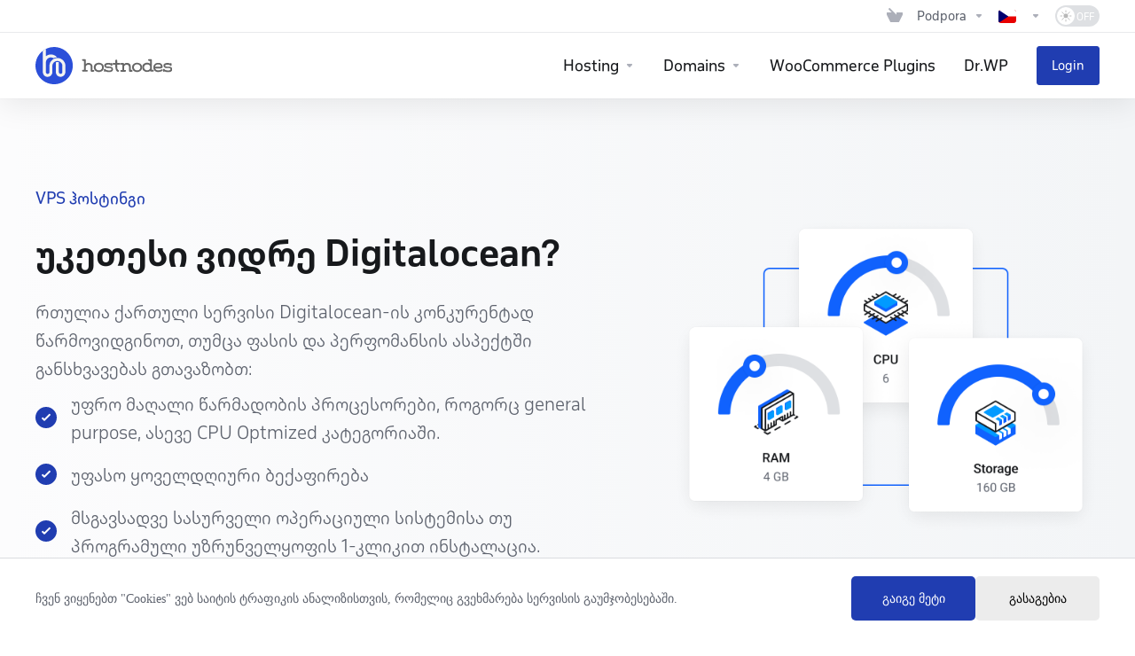

--- FILE ---
content_type: text/html; charset=utf-8
request_url: https://hostnodes.ge/vps-hosting?language=czech
body_size: 150351
content:
    <!DOCTYPE html>
    <html  lang="cs" >
    <head>
        <meta charset="utf-8" />
        <meta http-equiv="X-UA-Compatible" content="IE=edge">
        <meta name="viewport" content="width=device-width, initial-scale=1.0, maximum-scale=1.0, user-scalable=0">
            <title> - ჰოსტნოუდსი</title>
                <meta name="description" content="">        <meta name="robots" content="index, follow">
        <meta property="og:type" content="article">
        <meta property="og:title" content=" - ჰოსტნოუდსი">
        <meta property="og:description" content="">                <meta property="og:url" content="https://hostnodes.ge/vps-hosting?language=czech">
        <meta name="twitter:title" content=" - ჰოსტნოუდსი">
        <meta name="twitter:description" content="">                <link rel="canonical" href="https://hostnodes.ge/vps-hosting">
                                                                    <link rel="alternate" hreflang="x-default" href="https://hostnodes.ge/?language=georgian">
                    <link rel="alternate" hreflang="en" href="https://hostnodes.ge/vps-hosting?language=english">
                    <link rel="alternate" hreflang="ka" href="https://hostnodes.ge/vps-hosting?language=georgian">
                            
                <link rel='stylesheet' href='/templates/lagom2/core/styles/modern/assets/css/vars/minified.css?1732614621'>
        
                <link rel="stylesheet" href="/templates/lagom2/assets/css/theme.css?v=2.3.0-42c3cff3da93db9ca94123732fc310e6">
                        
        
                <link href="/templates/lagom2/core/styles/modern/assets/css/custom.css?v=2.3.0-42c3cff3da93db9ca94123732fc310e6" rel="stylesheet">
    
                <link href="/templates/lagom2/core/styles/modern/assets/css/theme-custom.css?v=2.3.0-42c3cff3da93db9ca94123732fc310e6" rel="stylesheet">
    
        <!-- HTML5 Shim and Respond.js IE8 support of HTML5 elements and media queries -->
    <!-- WARNING: Respond.js doesn't work if you view the page via file:// -->
    <!--[if lt IE 9]>
    <script src="https://oss.maxcdn.com/libs/html5shiv/3.7.0/html5shiv.js"></script>
    <script src="https://oss.maxcdn.com/libs/respond.js/1.4.2/respond.min.js"></script>
    <![endif]-->

        <script>
        var csrfToken = 'cca6c60ed571b2fa063f0eec19723adc9e14d813',
            markdownGuide = 'Průvodce markdown',
            locale = 'en',
            saved = 'zachránil',
            saving = 'automatické ukládání',
            whmcsBaseUrl = "";
                </script>
            <script>disableInternalTabSelection = true</script>
            <script defer src="/templates/lagom2/assets/js/scripts.min.js?v=2.3.0-42c3cff3da93db9ca94123732fc310e6"></script>
    <script defer src="/templates/lagom2/assets/js/core.min.js?v=2.3.0-42c3cff3da93db9ca94123732fc310e6"></script>

        
                <style>.nav-item-cart .nav-badge, .cart-btn .badge{display:none;}</style>
<script type="text/javascript">
    document.addEventListener('DOMContentLoaded', function() {
        var navBadge = document.querySelector('.nav-item-cart .nav-badge');
        var cartBadge = document.querySelector('.cart-btn .badge');

        if (navBadge) {
            navBadge.parentNode.removeChild(navBadge);
        }

        if (cartBadge) {
            cartBadge.parentNode.removeChild(cartBadge);
        }
    });
</script>
<link href="https://hostnodes.ge/templates/lagom2/core/extensions/ClientNotifications/assets/css/client-notifications.css" rel="stylesheet" type="text/css"/>
<link href="https://hostnodes.ge/templates/lagom2/core/extensions/CMS/assets/css/lagom-cms.css?v=1.1.0" rel="stylesheet" type="text/css"/>


                    <link rel="preload" href="/assets/css/fontawesome-all.min.css" as="style" onload="this.onload=null;this.rel='stylesheet'">
            </head>
    <body class="lagom lagom-not-portal lagom-layout-top lagom-layout-condensed lagom-modern page-lagompage page-lagom-cms"  data-phone-cc-input="1">

    
        

                

    









                    

     
        <div class="app-nav app-nav-condensed sticky-navigation  app-nav-default" data-site-navbar>
                        <div class="app-nav-header " id="header">
                <div class="container">
                    <button class="app-nav-toggle navbar-toggle" type="button">
                        <span class="icon-bar"></span>
                        <span class="icon-bar"></span>
                        <span class="icon-bar"></span>
                        <span class="icon-bar"></span>
                    </button>
                          
                                                                                                                                                                                                                                                                                                <a class=" logo  hidden-sm hidden-xs hidden-md" href="/" logo-light-mode="/templates/lagom2/assets/img/logo/logo_big.457120629.svg" logo-dark-mode="/templates/lagom2/assets/img/logo/logo_big_inverse.1578631599.svg">
                <img class="logo-img" title="ჰოსტნოუდსი" alt="ჰოსტნოუდსი" src="/templates/lagom2/assets/img/logo/logo_big.457120629.svg">
            </a>
                            <a class="logo visible-xs visible-sm visible-md" href="/" logo-light-mode="/templates/lagom2/assets/img/logo/logo_big.457120629.svg" logo-dark-mode="/templates/lagom2/assets/img/logo/logo_big_inverse.1578631599.svg">
                    <img class="logo-img" title="ჰოსტნოუდსი" alt="ჰოსტნოუდსი" src="/templates/lagom2/assets/img/logo/logo_big.457120629.svg">
                </a>
                                              <ul class="top-nav">
                                                                                                                                                                                                                                                                                                                                                                                                                                                                                                                                                                                                                    <li
                menuItemName="View Cart"
                class="  nav-item-cart nav-item-icon-only"
                id="Secondary_Navbar-View_Cart"
                            >
                                    <a
                                                                                    href="/clientarea.php"
                                                                            aria-label="View Cart"                                                                    >
                                                    
                                                                    <i class="fas fa-test lm lm-basket"></i>
                                                                                                                                                                        <span class="item-text">
                                    Zobrazit košík
                                                                    </span>
                                                                                                        <span class="nav-badge badge badge-primary-faded opacity-0" data-cart-items-counter data-template="lagom2"><span >0</span></span>                                                                                            </a>
                                            </li>
                    <li
                menuItemName="Support"
                class="dropdown hidden-xs hidden-sm hidden-md"
                id="Secondary_Navbar-Support"
                            >
                                    <a
                                                    class="dropdown-toggle"
                            href="#"
                            data-toggle="dropdown"
                                                                                                                    >
                                                                                                            <span class="item-text">
                                    Podpora
                                                                    </span>
                                                                                                                                                        <b class="ls ls-caret"></b>                                            </a>
                                                                                                                                                <ul class="dropdown-menu dropdown-lazy has-scroll  ">
                                                                                                                                                                    <li menuItemName="Contact Us" class=" " id="Secondary_Navbar-Support-Contact_Us">
                                                                                            <a
                                                                                                            href="https://hostnodes.ge/contact-us"
                                                                                                                                                                
                                                >
                                                                                                        <span class="menu-item-content">Kontaktujte nás</span>
                                                                                                    </a>
                                                                                                                                </li>
                                                                                
                                                                                                                                                                        <li menuItemName="Knowledgebase" class=" " id="Secondary_Navbar-Support-Knowledgebase">
                                                                                            <a
                                                                                                            href="https://hostnodes.ge/knowledgebase"
                                                                                                                                                                
                                                >
                                                                                                        <span class="menu-item-content">Databáze řešení</span>
                                                                                                    </a>
                                                                                                                                </li>
                                                                                
                                                                                    </ul>
                                                </li>
                    <li
                menuItemName="Language-2548"
                class="dropdown"
                id="Secondary_Navbar-Language-2548"
                data-language-select            >
                                    <a
                                                    class="dropdown-toggle"
                            href="#"
                            data-toggle="dropdown"
                                                                                                                    >
                                                                                    <span class="language-flag flag-czech"><img class="lazyload" data-src="/templates/lagom2/assets/img/flags/czech.svg"/></span>
                                                                                                                                                                                <b class="ls ls-caret"></b>                                            </a>
                                                        <div class="dropdown-menu dropdown-language-search dropdown-lazy  dropdown-menu-right" >
                                                <input type="hidden" data-language-select-value value="">
        <input type="hidden" data-language-select-backlink value="?">
        <input type="hidden" data-language-select-lang value="">
        <div class="dropdown-header input-group align-center">
            <i class="input-group-icon lm lm-search"></i>
            <input class="form-control" placeholder="..." type="text" data-language-select-search>
        </div>
        <div class="nav-divider"></div>
        <div class="dropdown-menu-items has-scroll" data-language-select-list>
                    <div class="dropdown-menu-item " data-value="english" data-language="English">
                                                                    <a href="?language=english" rel="nofollow">
                    <span class="language-flag flag-english">
                        <img class="lazyload hidden" data-src="https://hostnodes.ge/templates/lagom2/assets/img/flags/english.svg"/>
                    </span>
                    <span class="language-text">English</span>
                </a>
            </div>
                    <div class="dropdown-menu-item " data-value="georgian" data-language="Georgian">
                                                                    <a href="?language=georgian" rel="nofollow">
                    <span class="language-flag flag-georgian">
                        <img class="lazyload hidden" data-src="https://hostnodes.ge/templates/lagom2/assets/img/flags/georgian.svg"/>
                    </span>
                    <span class="language-text">Georgian</span>
                </a>
            </div>
                </div>
        <div class="dropdown-menu-item dropdown-menu-no-data">
            <span class="text-info text-large">
                
            </span>
        </div>                  
    </div>
                            </li>
                    <li
                menuItemName="ModeSwitcher-2549"
                class="  dark-mode-switcher"
                id="Secondary_Navbar-ModeSwitcher-2549"
                            >
                                    <label class="switch switch--text switch--dark-mode">
                            <input class="switch__checkbox" type="checkbox" name="display_mode_switcher" value="1"  data-lagom-display-mode-switcher/>
                            <span class="switch__container">
                                <span class="switch__handle">
                                    <svg width="10" height="12" viewBox="0 0 10 12" fill="none" xmlns="http://www.w3.org/2000/svg">
                                        <path d="M6.81304 12C3.19407 12 0.25 9.3085 0.25 6C0.25 2.6915 3.19407 0 6.81304 0C7.84891 0 8.79836 0.2485 9.75 0.5895C8.13768 0.8415 4.62536 2.2225 4.62536 6C4.62536 9.727 7.86149 11.104 9.75 11.4105C8.92962 11.8335 7.84891 12 6.81304 12Z" fill="var(--brand-primary)"/>
                                    </svg>
                                </span>
                            </span>
                        </label>
                                            </li>
            
    </ul>
                </div>
            </div>
                <div class="app-nav-menu app-nav-menu-default" id="main-menu">
        <div class="container">
                                  
                                                                                                                                                                                                                                                                                                <a class=" logo " href="/" logo-light-mode="/templates/lagom2/assets/img/logo/logo_big.457120629.svg" logo-dark-mode="/templates/lagom2/assets/img/logo/logo_big_inverse.1578631599.svg">
                <img class="logo-img" title="ჰოსტნოუდსი" alt="ჰოსტნოუდსი" src="/templates/lagom2/assets/img/logo/logo_big.457120629.svg">
            </a>
                                              <ul class="menu menu-primary" data-nav>
                                                                                                                                                                                                                                                                                                                                                                                                                                                                                                                                                                                                                                                                                                                                                                                                                                                                                                                                                                                                                        <li
                menuItemName="Hosting"
                class="dropdown  dropdown-extended"
                id="Primary_Navbar-Hosting"
                            >
                                    <a
                                                    class="dropdown-toggle"
                            href="#"
                            data-toggle="dropdown"
                                                                                                                    >
                                                                                                            <span class="item-text">
                                    Hosting
                                                                    </span>
                                                                                                                                                        <b class="ls ls-caret"></b>                                            </a>
                                                                                                                                                <ul class="dropdown-menu dropdown-lazy has-scroll  ">
                                                                                                                                                                    <li menuItemName="cPanel Hosting" class=" " id="Primary_Navbar-Hosting-cPanel_Hosting">
                                                                                            <a
                                                                                                            href="/shared-hosting-cPanel"
                                                                                                                                                                
                                                >
                                                                                                            <svg class="svg-icon {if $onDark} svg-icon-on-dark {/if} svg-icon-animate" xmlns="http://www.w3.org/2000/svg" width="156" height="156" fill="none" viewBox="0 0 156 156">
    <path stroke="var(--svg-icon-color-3)" stroke-linecap="round" stroke-linejoin="round" stroke-width="2" d="M105.75 126L90 135M132 105.01V115.01M137 102.01V112.01M142 99.01V109.01M147 96.01V106.01" />
    <path stroke="var(--svg-icon-color-3)" stroke-linejoin="round" stroke-width="2" d="M2 82.0002V111L79 155M2 82.0002L79 126M2 82.0002L79 38.49L155 81.99M79 155L155 111.01V82.0103L79 126M79 155L79 126" />
    <path fill="var(--svg-icon-color-2)" stroke="var(--svg-icon-color-2)" stroke-linejoin="round" stroke-width="2" d="M155 65.4986L79.0488 109.017L2 64.9664V57.3864L79 27.3864L155 57.3864V65.4986Z" />
    <path fill="var(--svg-icon-color-1)" stroke="var(--svg-icon-color-1)" stroke-linejoin="round" stroke-width="2" d="M155 57.3864L79 100.886L2 57.3864L79 13.3864L155 57.3864Z" />
    <mask id="156-shared-hosting-1__a" width="155" height="90" x="1" y="12" maskUnits="userSpaceOnUse" style="mask-type:alpha">
        <path fill="var(--svg-icon-color-1)" stroke="var(--svg-icon-color-1)" stroke-linejoin="round" stroke-width="2" d="M155 57.3864L79 100.886L2 57.3864L79 13.3864L155 57.3864Z" />
    </mask>
    <g mask="url(#156-shared-hosting-1__a)">
        <path stroke="var(--svg-icon-color-2)" stroke-linejoin="round" stroke-width="2" d="M16.0198 67.0778L96.3276 21.8088" />
    </g>
    <circle cx="1.75125" cy="1.75125" r="1.75125" fill="var(--svg-icon-color-4)" stroke="var(--svg-icon-color-4)" stroke-linejoin="round" stroke-width="2" transform="scale(1.22477 .70707) rotate(-45 102.923 29.451)" />
    <circle cx="1.75125" cy="1.75125" r="1.75125" fill="var(--svg-icon-color-4)" stroke="var(--svg-icon-color-4)" stroke-linejoin="round" stroke-width="2" transform="scale(1.22477 .70707) rotate(-45 98.3 18.72)" />
    <circle cx="1.75125" cy="1.75125" r="1.75125" fill="var(--svg-icon-color-4)" stroke="var(--svg-icon-color-4)" stroke-linejoin="round" stroke-width="2" transform="scale(1.22477 .70707) rotate(-45 93.677 7.987)" />
    <path fill="var(--svg-icon-color-2)" d="M88.5298 26.4435C91.6366 23.6704 93.5927 19.635 93.5927 15.1429C93.5927 6.7797 86.813 0 78.4498 0C70.0867 0 63.307 6.7797 63.307 15.1429C63.307 19.635 65.263 23.6704 68.3698 26.4435H67.6013C54.7186 30.7378 45.452 42.7165 45 56.9553C45 57.1813 45.226 59.6675 46.5821 60.5715L73.7037 75.4884C75.9638 76.8444 82.5182 76.6184 85.2303 75.0363L109.64 61.0235C110.996 60.1195 111.674 59.2154 111.9 58.0854C111.9 43.3945 102.407 30.9638 89.2985 26.4435H88.5298Z" />
    <circle cx="78.4498" cy="15.336" r="15.336" fill="var(--svg-icon-color-1)" />
    <path fill="var(--svg-icon-color-4)" d="M128.819 65.111L119.823 62.2808L118.221 63.1784L121.496 64.4341L130.185 67.0926L131.525 66.3421L128.819 65.111ZM122.793 60.6181L128.398 65.3366L130.728 66.7885L132.305 65.9056L125.228 59.2545L122.793 60.6181ZM123.318 68.0539L115.041 64.9589L112.597 66.3274L124.474 70.2906L126.042 69.4126L123.318 68.0539ZM118.002 63.3011L123.012 68.3041L125.245 69.8589L126.594 69.1036L121.855 64.2428L119.587 62.4133L118.002 63.3011Z" />
    <path fill="var(--svg-icon-color-4)" d="M113.672 73.7823L104.677 70.9522L103.074 71.8498L106.35 73.1054L115.039 75.7639L116.379 75.0134L113.672 73.7823ZM107.646 69.2894L113.252 74.0079L115.582 75.4598L117.158 74.5769L110.081 67.9258L107.646 69.2894ZM108.172 76.7252L99.8948 73.6302L97.4511 74.9987L109.328 78.9619L110.896 78.0839L108.172 76.7252ZM102.855 71.9724L107.865 76.9754L110.099 78.5303L111.448 77.7749L106.709 72.9141L104.441 71.0846L102.855 71.9724Z" />
    <path fill="var(--svg-icon-color-4)" d="M98.5259 82.2643L89.5307 79.4341L87.9278 80.3317L91.2036 81.5874L99.8923 84.2459L101.232 83.4954L98.5259 82.2643ZM92.4999 77.7714L98.1055 82.4899L100.435 83.9417L102.012 83.0589L94.9348 76.4078L92.4999 77.7714ZM93.0254 85.2072L84.7484 82.1122L82.3047 83.4807L94.1816 87.4439L95.7494 86.5659L93.0254 85.2072ZM87.7089 80.4544L92.7189 85.4574L94.9524 87.0122L96.3012 86.2569L91.5627 81.3961L89.2942 79.5666L87.7089 80.4544Z" />
</svg>
                                                                                                        <span class="menu-item-content"><span class="menu-item-title">cPanel Hosting</span><span class="menu-item-desc">მარტივი და უსწრაფესი გზა ვებ-გვერდის გასაშვებად</span></span>
                                                                                                    </a>
                                                                                                                                </li>
                                                                                
                                                                                                                                                                        <li menuItemName="Managed VPS + cPanel" class=" " id="Primary_Navbar-Hosting-Managed_VPS_+_cPanel">
                                                                                            <a
                                                                                                            href="/vps-cpanel-hosting"
                                                                                                                                                                
                                                >
                                                                                                            <svg class="svg-icon {if $onDark} svg-icon-on-dark {/if} svg-icon-animate" xmlns="http://www.w3.org/2000/svg" width="156" height="156" fill="none" viewBox="0 0 156 156">
  <g>
    <path stroke="var(--svg-icon-color-3)" stroke-dasharray="8 8" stroke-linecap="round" stroke-linejoin="round" stroke-width="2" d="M89 15.625L89 3L3 52.4103V130L14.6956 123.238"/>
    <path fill="var(--svg-icon-color-2)" stroke="var(--svg-icon-color-2)" stroke-linecap="round" stroke-linejoin="round" stroke-width="2" d="M114.001 16.1869L106.25 11.25L21.0151 60.202V139.875L28 144.14V65.5L114.001 16.1869Z"/>
    <path stroke="var(--svg-icon-color-3)" stroke-linecap="round" stroke-linejoin="round" stroke-width="2" d="M28 84.5049V144.145L114 94.9918V35.275M28 84.5049V65.5049L114 16.2437V35.275M28 84.5049L114 35.275"/>
    <path fill="var(--svg-icon-color-2)" d="M40.6445 68.6075C40.6444 69.9719 39.6866 71.631 38.505 72.3132C37.3235 72.9954 36.3657 72.4424 36.3657 71.0781C36.3658 69.7137 37.3236 68.0546 38.5052 67.3724C39.6867 66.6902 40.6445 67.2432 40.6445 68.6075Z"/>
    <path fill="var(--svg-icon-color-2)" d="M47.9233 64.516C47.9232 65.8803 46.9654 67.5394 45.7838 68.2216C44.6023 68.9038 43.6445 68.3508 43.6445 66.9865C43.6446 65.6221 44.6024 63.9631 45.784 63.2809C46.9655 62.5987 47.9233 63.1516 47.9233 64.516Z"/>
    <path fill="var(--svg-icon-color-2)" d="M55.2021 60.2699C55.202 61.6342 54.2442 63.2933 53.0626 63.9755C51.8811 64.6577 50.9233 64.1048 50.9233 62.7404C50.9234 61.3761 51.8812 59.717 53.0628 59.0348C54.2443 58.3526 55.2021 58.9055 55.2021 60.2699Z"/>
    <path fill="var(--svg-icon-color-2)" d="M36.0006 108.072C36.0111 98.7304 42.5424 87.3435 50.6034 82.5942C58.8596 77.7323 65.6573 81.5773 65.4825 91.3818C65.3179 100.813 58.8072 111.962 50.5921 116.646C42.6132 121.218 36.0413 117.503 36.0006 108.072ZM52.5747 91.3019C54.1765 95.8812 55.768 100.443 57.3595 105.016C57.3698 104.975 57.3801 104.957 57.3801 104.933C57.5033 104.364 57.6265 103.794 57.76 103.219C58.1709 101.428 58.5508 99.6427 59.0233 97.8396C59.3314 96.6653 59.5676 95.5087 59.6498 94.4055C59.7422 93.2015 59.6396 92.1338 59.2802 91.2499C59.0235 90.6271 58.6846 90.111 58.3047 89.6423C57.9453 89.2093 57.6373 88.7228 57.4319 88.1178C57.2266 87.4772 57.2163 86.7357 57.5347 85.8283C57.966 84.6065 58.6438 83.6458 59.6296 83.1122C59.6399 83.1063 59.6501 83.0885 59.6604 83.0825C56.8571 81.6406 52.4415 82.4582 47.7897 86.3304C46.1261 87.718 44.5858 89.3903 43.1892 91.3355C41.7926 93.2688 40.6116 95.3267 39.6668 97.5449C39.7182 97.5152 39.749 97.5093 39.7695 97.4974C40.3548 97.1595 40.9504 96.8156 41.5357 96.4658C42.0903 96.1219 42.6551 95.7602 43.2096 95.4044C43.5074 95.2087 43.8052 95.0012 44.103 94.8174C44.411 94.6276 44.6061 94.7522 44.6369 95.1022C44.6575 95.4106 44.4726 95.7902 44.1851 96.0037C43.8051 96.2824 43.4252 96.5373 43.0452 96.7923C42.9015 96.8872 42.7577 96.982 42.6139 97.0769C44.226 101.686 45.838 106.283 47.45 110.904C47.4706 110.821 47.4809 110.779 47.5014 110.72C47.7376 109.765 47.9635 108.804 48.1998 107.849C48.8981 105.026 49.5965 102.203 50.3051 99.3859C50.3462 99.2198 50.3462 99.0893 50.2949 98.9766C49.802 97.719 49.3091 96.4496 48.8163 95.1921C48.652 94.7531 48.4877 94.3142 48.3132 93.8811C48.3029 93.8515 48.2618 93.8277 48.2413 93.8396C48.1489 93.8692 48.0462 93.9404 47.9537 93.9819C47.5738 94.1538 47.1939 94.3376 46.8139 94.5095C46.588 94.6044 46.434 94.5035 46.4134 94.2781C46.3518 93.8392 46.6086 93.3707 47.0193 93.1572C47.5533 92.8845 48.077 92.6414 48.611 92.3568C49.412 91.9299 50.2027 91.509 51.0036 91.0346C51.7122 90.6137 52.4207 90.1452 53.1293 89.6887C53.4374 89.4871 53.7352 89.2914 54.0432 89.1017C54.341 88.9179 54.5669 89.0247 54.5977 89.3509C54.6285 89.6771 54.4437 90.0567 54.1356 90.2939C53.8584 90.5014 53.5708 90.6912 53.2833 90.8928C53.0574 90.9995 52.8212 91.1477 52.5747 91.3019ZM50.9725 100.744C50.9417 100.845 50.9212 100.904 50.9109 100.97C50.3563 103.164 49.812 105.365 49.2472 107.565C48.8672 109.066 48.4769 110.572 48.0969 112.061C47.8813 112.909 47.6759 113.751 47.4602 114.599C47.3164 115.157 47.1726 115.714 47.0289 116.272C46.998 116.373 47.0083 116.414 47.1007 116.384C47.2342 116.343 47.3677 116.313 47.5115 116.278C48.3433 116.035 49.175 115.697 50.0273 115.264C50.8283 114.849 51.6396 114.369 52.4303 113.782C53.3031 113.135 54.1657 112.412 55.0078 111.605C55.0591 111.552 55.1105 111.511 55.1413 111.481C53.7346 107.916 52.3587 104.333 50.9725 100.744ZM44.9443 116.681C44.9546 116.663 44.9546 116.663 44.9648 116.645C42.8599 111.205 40.755 105.766 38.6501 100.303C37.048 105.32 36.9965 110.617 39.2555 113.832C40.6109 115.754 42.5209 116.692 44.9443 116.681ZM62.3918 85.5268C62.3918 85.5506 62.3918 85.5862 62.3918 85.6099C62.4123 85.8353 62.4226 86.0666 62.4431 86.292C62.4842 86.8851 62.4841 87.502 62.4225 88.1544C62.3506 89.0619 62.2171 89.9813 61.9911 90.9421C61.7755 91.8733 61.529 92.7985 61.2928 93.7297C61.0258 94.7973 60.7382 95.8648 60.4712 96.9324C60.2247 97.8814 59.9885 98.8363 59.742 99.7853C59.3518 101.327 58.9615 102.881 58.561 104.429C58.1912 105.888 57.8113 107.353 57.4313 108.806C57.421 108.848 57.421 108.872 57.4107 108.913C57.421 108.919 57.4313 108.913 57.4518 108.913C60.8201 104.548 63.0075 99.8809 63.7675 94.9224C64.3735 91.0256 63.9217 87.8582 62.3918 85.5268Z"/>
    <path stroke="var(--svg-icon-color-3)" stroke-linecap="round" stroke-width="2" d="M74.5 72L101 57M74.5 80L101 65M74.5 96L87.75 88.5M74.5 88L101 73"/>
    <path fill="var(--svg-icon-color-2)" d="M114.285 75.2393C96.8566 85.1438 82.7277 109.23 82.7271 129.038C82.9497 141.886 89.984 147.353 93.4045 148.851L102.282 153.977L145.624 77.3101L135.676 72.5742C132.811 70.9409 124.521 69.1873 114.285 75.2393Z"/>
    <path fill="var(--svg-icon-color-1)" d="M156.005 97.9934C156.005 117.791 141.883 141.865 124.464 151.764C107.045 161.664 92.9243 153.639 92.925 133.842C92.9256 114.044 107.047 89.9704 124.466 80.0711C141.885 70.1718 156.006 78.1959 156.005 97.9934Z"/>
    <path stroke="var(--svg-icon-color-4)" stroke-linecap="round" stroke-width="3" d="M125.232 89.4257L125.232 98.9633"/>
    <path stroke="var(--svg-icon-color-4)" stroke-linecap="round" stroke-width="3" d="M141.658 88.5769L135.336 98.9966"/>
    <path stroke="var(--svg-icon-color-4)" stroke-linecap="round" stroke-width="3" d="M131.451 105.775L126.955 113.124"/>
    <path stroke="var(--svg-icon-color-4)" stroke-linecap="round" stroke-width="3" d="M109.044 107.297L115.365 110.417"/>
    <path fill="var(--svg-icon-color-4)" d="M108.671 144.612L107.746 146.199C108.236 146.492 109.034 146.055 109.55 145.211L108.671 144.612ZM141.79 125.49L140.887 127.09C141.4 127.366 142.216 126.883 142.716 126.007L141.79 125.49ZM136.329 120.461C135.813 120.183 134.991 120.674 134.492 121.558C133.994 122.441 134.008 123.383 134.523 123.661L136.329 120.461ZM116.151 134.406C116.68 133.541 116.715 132.571 116.23 132.241C115.745 131.91 114.924 132.344 114.395 133.209L116.151 134.406ZM103.3 128.901C103.3 114.914 113.12 97.9068 125.232 90.9132L125.232 87.9132C111.685 95.7352 100.702 114.758 100.702 130.401L103.3 128.901ZM125.232 90.9132C137.345 83.9196 147.163 89.5884 147.163 103.575L149.761 102.075C149.761 86.4314 138.779 80.0911 125.232 87.9132L125.232 90.9132ZM109.597 143.026C105.701 140.703 103.3 135.821 103.3 128.901L100.702 130.401C100.702 138.139 103.391 143.603 107.746 146.199L109.597 143.026ZM147.163 103.575C147.163 110.495 144.761 118.15 140.864 124.972L142.716 126.007C147.071 118.382 149.761 109.813 149.761 102.075L147.163 103.575ZM134.523 123.661L140.887 127.09L142.693 123.89L136.329 120.461L134.523 123.661ZM114.395 133.209L107.793 144.014L109.55 145.211L116.151 134.406L114.395 133.209Z"/>
    <path stroke="var(--svg-icon-color-4)" stroke-linecap="round" stroke-width="3" d="M110.26 125.046L102.001 129.815"/>
    <path stroke="var(--svg-icon-color-4)" stroke-linecap="round" stroke-width="3" d="M148.462 102.987L140.202 107.757"/>
    <circle cx="2.98459" cy="2.98459" r="2.98459" fill="var(--svg-icon-color-4)" stroke="var(--svg-icon-color-4)" stroke-width="3" transform="matrix(.86601 -.50003 -.00003 1 122.552 114.925)"/>
  </g>
  <defs>
    <clipPath id="156-faster-loading-speed__a">
      <path fill="var(--svg-icon-color-4)" d="M0 0H156V156H0z"/>
    </clipPath>
  </defs>
</svg>

                                                                                                        <span class="menu-item-content"><span class="menu-item-title">Managed VPS + cPanel</span><span class="menu-item-desc">მძლავრი და სწრაფი VPS გადაწყვეტა, როდესაც საზიარო ჰოსტინგი არ კმარა</span></span>
                                                                                                    </a>
                                                                                                                                </li>
                                                                                
                                                                                                                                                                        <li menuItemName="VPS Servers" class=" " id="Primary_Navbar-Hosting-VPS_Servers">
                                                                                            <a
                                                                                                            href="/vps-hosting"
                                                                                                                                                                
                                                >
                                                                                                            <svg class="svg-icon {if $onDark} svg-icon-on-dark {/if} svg-icon-animate" xmlns="http://www.w3.org/2000/svg" width="156" height="156" fill="none" viewBox="0 0 156 156">
    <path stroke="var(--svg-icon-color-3)" stroke-linejoin="round" stroke-width="2" d="M155 82.5V111.52L79 155M155 82.5L79 126M155 82.5L143.154 75.1825M79 155L2 111.51V82.51M79 155V126M2 82.51L79 126M2 82.51L14.5074 74.9934M112.112 57.4989L105.967 53.9899M50.5474 53.9899L44.5263 57.4989" />
    <path fill="var(--svg-icon-color-3)" d="M105.133 118.714L107.938 126.572L108.051 126.507L110.856 115.41L112.499 114.461L108.872 128.191L107.116 129.205L103.49 119.663L105.133 118.714Z" />
    <path fill="var(--svg-icon-color-3)" d="M113.954 125.257L113.954 113.621L117.546 111.547C118.33 111.094 118.98 110.884 119.495 110.916C120.01 110.948 120.395 111.176 120.651 111.601C120.907 112.021 121.035 112.587 121.035 113.299C121.035 114.015 120.905 114.734 120.646 115.456C120.39 116.172 120.003 116.846 119.485 117.478C118.97 118.105 118.322 118.644 117.541 119.095L115.071 120.521L115.071 119.033L117.404 117.686C117.899 117.4 118.301 117.069 118.609 116.694C118.917 116.316 119.144 115.912 119.288 115.484C119.432 115.056 119.505 114.622 119.505 114.183C119.505 113.744 119.433 113.395 119.288 113.138C119.144 112.88 118.916 112.745 118.604 112.731C118.296 112.716 117.889 112.854 117.384 113.146L115.475 114.248L115.475 124.379L113.954 125.257Z" />
    <path fill="var(--svg-icon-color-3)" d="M128.314 108.387C128.261 107.879 128.045 107.587 127.664 107.512C127.284 107.432 126.805 107.559 126.227 107.892C125.814 108.131 125.456 108.413 125.155 108.739C124.853 109.061 124.618 109.401 124.451 109.759C124.287 110.111 124.205 110.452 124.205 110.782C124.205 111.058 124.261 111.265 124.372 111.401C124.487 111.535 124.636 111.618 124.82 111.648C125.007 111.673 125.207 111.669 125.42 111.637C125.634 111.601 125.839 111.554 126.035 111.497L127.019 111.225C127.341 111.13 127.671 111.063 128.008 111.023C128.346 110.983 128.66 111.007 128.948 111.094C129.237 111.181 129.47 111.361 129.647 111.634C129.827 111.905 129.918 112.301 129.918 112.824C129.918 113.483 129.77 114.154 129.475 114.835C129.183 115.515 128.758 116.164 128.2 116.781C127.646 117.397 126.975 117.932 126.188 118.387C125.433 118.822 124.78 119.061 124.229 119.103C123.678 119.144 123.247 119.001 122.935 118.674C122.624 118.342 122.451 117.836 122.419 117.154L123.944 116.273C123.974 116.676 124.092 116.959 124.298 117.12C124.508 117.275 124.776 117.327 125.1 117.276C125.428 117.219 125.788 117.078 126.178 116.853C126.608 116.604 126.99 116.306 127.324 115.958C127.662 115.603 127.928 115.23 128.122 114.838C128.315 114.442 128.412 114.055 128.412 113.676C128.412 113.332 128.327 113.099 128.156 112.977C127.989 112.854 127.761 112.804 127.472 112.827C127.187 112.848 126.864 112.907 126.503 113.006L125.312 113.318C124.505 113.531 123.865 113.527 123.393 113.307C122.924 113.086 122.689 112.57 122.689 111.759C122.689 111.088 122.847 110.412 123.162 109.73C123.477 109.049 123.903 108.414 124.441 107.827C124.979 107.236 125.586 106.746 126.262 106.355C126.944 105.961 127.546 105.752 128.068 105.727C128.593 105.701 129.006 105.843 129.308 106.154C129.609 106.46 129.767 106.923 129.78 107.54L128.314 108.387Z" />
    <path stroke="var(--svg-icon-color-3)" stroke-linejoin="round" stroke-width="0.5" d="M105.133 118.714L107.938 126.572L108.051 126.507L110.856 115.41L112.499 114.461L108.872 128.191L107.116 129.205L103.49 119.663L105.133 118.714Z" />
    <path stroke="var(--svg-icon-color-3)" stroke-linejoin="round" stroke-width="0.5" d="M113.954 125.257L113.954 113.621L117.546 111.547C118.33 111.094 118.98 110.884 119.495 110.916C120.01 110.948 120.395 111.176 120.651 111.601C120.907 112.021 121.035 112.587 121.035 113.299C121.035 114.015 120.905 114.734 120.646 115.456C120.39 116.172 120.003 116.846 119.485 117.478C118.97 118.105 118.322 118.644 117.541 119.095L115.071 120.521L115.071 119.033L117.404 117.686C117.899 117.4 118.301 117.069 118.609 116.694C118.917 116.316 119.144 115.912 119.288 115.484C119.432 115.056 119.505 114.622 119.505 114.183C119.505 113.744 119.433 113.395 119.288 113.138C119.144 112.88 118.916 112.745 118.604 112.731C118.296 112.716 117.889 112.854 117.384 113.146L115.475 114.248L115.475 124.379L113.954 125.257Z" />
    <path stroke="var(--svg-icon-color-3)" stroke-linejoin="round" stroke-width="0.5" d="M128.314 108.387C128.261 107.879 128.045 107.587 127.664 107.512C127.284 107.432 126.805 107.559 126.227 107.892C125.814 108.131 125.456 108.413 125.155 108.739C124.853 109.061 124.618 109.401 124.451 109.759C124.287 110.111 124.205 110.452 124.205 110.782C124.205 111.058 124.261 111.265 124.372 111.401C124.487 111.535 124.636 111.618 124.82 111.648C125.007 111.673 125.207 111.669 125.42 111.637C125.634 111.601 125.839 111.554 126.035 111.497L127.019 111.225C127.341 111.13 127.671 111.063 128.008 111.023C128.346 110.983 128.66 111.007 128.948 111.094C129.237 111.181 129.47 111.361 129.647 111.634C129.827 111.905 129.918 112.301 129.918 112.824C129.918 113.483 129.77 114.154 129.475 114.835C129.183 115.515 128.758 116.164 128.2 116.781C127.646 117.397 126.975 117.932 126.188 118.387C125.433 118.822 124.78 119.061 124.229 119.103C123.678 119.144 123.247 119.001 122.935 118.674C122.624 118.342 122.451 117.836 122.419 117.154L123.944 116.273C123.974 116.676 124.092 116.959 124.298 117.12C124.508 117.275 124.776 117.327 125.1 117.276C125.428 117.219 125.788 117.078 126.178 116.853C126.608 116.604 126.99 116.306 127.324 115.958C127.662 115.603 127.928 115.23 128.122 114.838C128.315 114.442 128.412 114.055 128.412 113.676C128.412 113.332 128.327 113.099 128.156 112.977C127.989 112.854 127.761 112.804 127.472 112.827C127.187 112.848 126.864 112.907 126.503 113.006L125.312 113.318C124.505 113.531 123.865 113.527 123.393 113.307C122.924 113.086 122.689 112.57 122.689 111.759C122.689 111.088 122.847 110.412 123.162 109.73C123.477 109.049 123.903 108.414 124.441 107.827C124.979 107.236 125.586 106.746 126.262 106.355C126.944 105.961 127.546 105.752 128.068 105.727C128.593 105.701 129.006 105.843 129.308 106.154C129.609 106.46 129.767 106.923 129.78 107.54L128.314 108.387Z" />
    <path stroke="var(--svg-icon-color-3)" stroke-linecap="round" stroke-width="2" d="M9.99756 95.9867V105.984" />
    <path stroke="var(--svg-icon-color-3)" stroke-linecap="round" stroke-width="2" d="M14.9958 98.9857V108.983" />
    <path stroke="var(--svg-icon-color-3)" stroke-linecap="round" stroke-width="2" d="M19.9944 101.985V111.982" />
    <path stroke="var(--svg-icon-color-3)" stroke-linecap="round" stroke-width="2" d="M24.9927 104.984V114.981" />
    <path stroke="var(--svg-icon-color-3)" stroke-width="2" d="M107 51V60.5L79 76.5L51 60V51M107 51L79 67L51 51M107 51L79 34.5L51 51" />
    <path stroke="var(--svg-icon-color-3)" stroke-linejoin="round" stroke-width="2" d="M71 71.8V80.3M71 71.8L43 87.8M71 71.8L43 55.3L15 71.8M43 97.3L15 81.3V71.8M43 97.3L50.875 92.8M43 97.3V87.8M15 71.8L43 87.8" />
    <path stroke="var(--svg-icon-color-3)" stroke-linejoin="round" stroke-width="2" d="M107 92.3V101.8L79 117.8M107 92.3L79 108.3M107 92.3L79 75.8L51 92.3M79 117.8L51 101.8V92.3M79 117.8V108.3M51 92.3L79 108.3" />
    <path stroke="var(--svg-icon-color-3)" stroke-linejoin="round" stroke-width="2" d="M143 71.8V81.3L115 97.3M143 71.8L115 87.8M143 71.8L115 55.3L87 71.8M115 97.3L107 92.7286M115 97.3V87.8M87 80.3V71.8M87 71.8L115 87.8" />
    <path fill="var(--svg-icon-color-2)" stroke="var(--svg-icon-color-2)" stroke-linejoin="round" stroke-width="2" d="M107 36.2999V18.9215L79.0002 34.3241L51.0002 18.9241V36.2999L79.0002 52.2999L107 36.2999Z" />
    <path fill="var(--svg-icon-color-1)" stroke="var(--svg-icon-color-1)" stroke-linejoin="round" stroke-width="2" d="M107.02 18.4938L79.0189 34.4867L51 18.5309L79.0335 2.49194L107.02 18.4938Z" />
    <path fill="var(--svg-icon-color-2)" stroke="var(--svg-icon-color-2)" stroke-linejoin="round" stroke-width="2" d="M143 56.8918V39.5134L115 54.916L87.0002 39.516V56.8918L115 72.8918L143 56.8918Z" />
    <path fill="var(--svg-icon-color-1)" stroke="var(--svg-icon-color-1)" stroke-linejoin="round" stroke-width="2" d="M143.02 39.0857L115.019 55.0786L87 39.1228L115.033 23.0839L143.02 39.0857Z" />
    <path fill="var(--svg-icon-color-2)" stroke="var(--svg-icon-color-2)" stroke-linejoin="round" stroke-width="2" d="M71.0002 56.8918V39.5134L43.0002 54.916L15.0002 39.516V56.8918L43.0002 72.8918L71.0002 56.8918Z" />
    <path fill="var(--svg-icon-color-1)" stroke="var(--svg-icon-color-1)" stroke-linejoin="round" stroke-width="2" d="M71.0201 39.0857L43.0189 55.0786L15 39.1228L43.0335 23.0839L71.0201 39.0857Z" />
    <path fill="var(--svg-icon-color-2)" stroke="var(--svg-icon-color-2)" stroke-linejoin="round" stroke-width="2" d="M107 77.7999V60.4215L79.0002 75.8241L51.0002 60.4241V77.7999L79.0002 93.7999L107 77.7999Z" />
    <path fill="var(--svg-icon-color-1)" stroke="var(--svg-icon-color-1)" stroke-linejoin="round" stroke-width="2" d="M107.02 59.9938L79.0189 75.9867L51 60.0309L79.0335 43.9919L107.02 59.9938Z" />
</svg>
                                                                                                        <span class="menu-item-content"><span class="menu-item-title">VPS Servers</span><span class="menu-item-desc">სრული კონტროლისა და სასურველი ინსტალაციებისთვის</span></span>
                                                                                                    </a>
                                                                                                                                </li>
                                                                                
                                                                                    </ul>
                                                </li>
                    <li
                menuItemName="Domains"
                class="dropdown pull-right  dropdown-extended"
                id="Primary_Navbar-Domains"
                            >
                                    <a
                                                    class="dropdown-toggle"
                            href="#"
                            data-toggle="dropdown"
                                                                                                                    >
                                                                                                            <span class="item-text">
                                    Domains
                                                                    </span>
                                                                                                                                                        <b class="ls ls-caret"></b>                                            </a>
                                                                                                                                                <ul class="dropdown-menu dropdown-lazy has-scroll  ">
                                                                                                                                                                    <li menuItemName="Domain Registration" class=" " id="Primary_Navbar-Domains-Domain_Registration">
                                                                                            <a
                                                                                                            href="/domain-names"
                                                                                                                                                                
                                                >
                                                                                                            <svg class="svg-icon {if $onDark} svg-icon-on-dark {/if}" xmlns="http://www.w3.org/2000/svg" width="64" height="64" fill="none" viewBox="0 0 64 64">
    <path fill="var(--svg-icon-color-3)" fill-rule="evenodd" d="M34.1769 3.25306C19.1282 1.2237 5.28344 11.7765 3.25383 26.8233C1.22422 41.8702 11.7783 55.7132 26.827 57.7425C41.8757 59.7719 55.7205 49.2191 57.7501 34.1723C59.7797 19.1254 49.2256 5.28242 34.1769 3.25306ZM1.26815 26.5555C3.44566 10.4122 18.2993 -0.909624 34.4447 1.26762C50.5901 3.44487 61.9133 18.2967 59.7358 34.4401C57.5582 50.5834 42.7046 61.9052 26.5592 59.728C10.4138 57.5507 -0.909372 42.6989 1.26815 26.5555Z" clip-rule="evenodd" />
    <path stroke="var(--svg-icon-color-3)" stroke-linejoin="round" stroke-width="2" d="M43.5213 5.67663L35.4954 8.18194L35.0202 11.7056L33.6739 14.0867L28.5043 14.4146L26.0835 17.1633L32.1241 17.978L36.8863 20.6704L39.9066 21.0778L41.0773 23.7984L39.4314 24.6014L32.384 23.651L29.4995 22.2369L25.4725 21.6937L23.555 24.5104L21.6375 27.327L24.3862 29.7478L26.1282 32.0329L29.8837 34.5896L28.3338 38.4808L28.7974 42.6437L30.6073 44.4254L32.4171 46.2071L35.1377 45.0364L35.4771 42.5195L39.0406 38.8998L41.2296 34.0696L43.0113 32.2598L45.2964 30.5178L43.6902 27.226L46.7105 27.6333L49.499 25.9593L50.1304 23.439L51.1449 25.1562L53.526 26.5024L54.7646 28.7196L54.493 30.7331L56.3708 32.0114L58.3843 32.283" />
    <path stroke="var(--svg-icon-color-3)" stroke-linejoin="round" stroke-width="2" d="M25.4605 2.59334L28.2771 4.51083L27.8019 8.0345L22.061 8.79784L18.2658 10.3361L14.199 13.8879L12.2815 16.7046L10.0924 21.5347L8.24283 23.8479L5.76566 19.4135L3.56241 23.388L5.68618 27.6034L9.00617 29.5888L10.3805 30.7992L11.4154 34.5266L10.9402 38.0502L12.5464 41.3421L12.2069 43.859L11.7317 47.3827L11.2565 50.9063" />
    <path fill="var(--svg-icon-color-2)" stroke="var(--svg-icon-color-2)" stroke-width="2" d="M61.06 18.6862C61.06 17.5854 60.2895 17.1364 59.3362 17.6817L18.6122 40.9734C17.6524 41.5223 16.8719 42.87 16.8719 43.9782L16.8719 60.4889C16.8719 61.589 17.6413 62.0383 18.594 61.4945L59.318 38.2482C60.2784 37.7 61.0599 36.3515 61.0599 35.2425L61.06 18.6862Z" />
    <path fill="var(--svg-icon-color-2)" d="M61.1887 16.5198L63.247 17.637L61.477 20.595L58.9999 18.9026L61.1887 16.5198Z" />
    <path fill="var(--svg-icon-color-2)" d="M18.7891 63.8359L16.8077 62.6911L18.6009 59.8259L21.078 61.5183L18.7891 63.8359Z" />
    <path fill="var(--svg-icon-color-1)" stroke="var(--svg-icon-color-1)" stroke-width="2" d="M63.1324 19.8159C63.1323 18.7127 62.3587 18.2646 61.4034 18.8143L20.6046 42.2903C19.6469 42.8414 18.8696 44.1863 18.8696 45.2922L18.8696 61.6426C18.8696 62.7438 19.6405 63.1926 20.5941 62.6467L61.3932 39.2901C62.3526 38.7408 63.1326 37.3936 63.1326 36.2857L63.1324 19.8159Z" />
    <path fill="var(--svg-icon-color-4)" d="M35.8553 47.3528L34.2539 41.7321L35.6157 40.9459L36.6119 44.9728L36.6636 44.943L37.6823 39.7526L39.0293 38.9749L40.0477 42.9635L40.103 42.9315L41.0848 37.788L42.4502 36.9996L40.8447 44.472L39.4534 45.2753L38.3908 41.4656L38.3133 41.5104L37.2503 46.5474L35.8553 47.3528Z" />
    <path fill="var(--svg-icon-color-4)" d="M44.5526 42.331L42.9512 36.7104L44.313 35.9241L45.3092 39.951L45.3609 39.9212L46.3796 34.7308L47.7266 33.9531L48.745 37.9417L48.8003 37.9097L49.7821 32.7662L51.1475 31.9778L49.542 39.4502L48.1508 40.2535L47.0881 36.4439L47.0106 36.4886L45.9476 41.5256L44.5526 42.331Z" />
    <path fill="var(--svg-icon-color-4)" d="M53.2499 37.3093L51.6485 31.6886L53.0103 30.9023L54.0065 34.9293L54.0582 34.8995L55.0769 29.7091L56.4239 28.9313L57.4423 32.9199L57.4976 32.888L58.4794 27.7445L59.8449 26.9561L58.2393 34.4284L56.8481 35.2318L55.7854 31.4221L55.7079 31.4669L54.6449 36.5038L53.2499 37.3093Z" />
    <path stroke="var(--svg-icon-color-4)" stroke-linecap="round" stroke-width="2" d="M28.773 51.3253L30.6511 53.4722M30.8947 45.2047C30.8946 48.0162 28.9208 51.435 26.4861 52.8408C24.0513 54.2466 22.0776 53.1071 22.0777 50.2956C22.0778 47.4842 24.0516 44.0654 26.4864 42.6596C28.9211 41.2538 30.8948 42.3933 30.8947 45.2047Z" />
</svg>
                                                                                                        <span class="menu-item-content"><span class="menu-item-title">Domain Registration</span><span class="menu-item-desc">.ge .com დომენების რეგისტრაცია</span></span>
                                                                                                    </a>
                                                                                                                                </li>
                                                                                
                                                                                                                                                                        <li menuItemName="Domain Transfer" class=" " id="Primary_Navbar-Domains-Domain_Transfer">
                                                                                            <a
                                                                                                            href="/domain-transfer"
                                                                                                                                                                
                                                >
                                                                                                            <svg class="svg-icon {if $onDark} svg-icon-on-dark {/if}" xmlns="http://www.w3.org/2000/svg" width="64" height="64" fill="none" viewBox="0 0 64 64">
    <path fill="var(--svg-icon-color-2)" stroke="var(--svg-icon-color-2)" stroke-linecap="round" stroke-linejoin="round" stroke-width="2" d="m14 36.4 4-2.3 4 2.3 6.2-3.5 2.8 1.6 4.8-2.8 7.2 4.2-28 21.9L5 52l9-15.6Z" />
    <path fill="var(--svg-icon-color-1)" stroke="var(--svg-icon-color-1)" stroke-linecap="round" stroke-linejoin="round" stroke-width="2" d="m28 44.5 15-8.6v11.5l-15 8.7v4.6L24 63l-9-5.2 9-15.6 4-2.3v4.6Z" />
    <path stroke="var(--svg-icon-color-3)" stroke-linecap="round" stroke-linejoin="round" stroke-width="2" d="m21.3 16.8 9.7 5.6v11m.2-11.1L46 13.7V9.1l3.8-2.2M36.3 8.1l9.4 5.4m0-4.6-9.4-5.4m9.6 26.4-3.7-2.2M31 33.9l-10-5.8V16.6l15-8.7V3.3L40 1l19 11-9 15.6-4 2.3v-4.7l-15 8.7Z" />
</svg>
                                                                                                        <span class="menu-item-content"><span class="menu-item-title">Domain Transfer</span><span class="menu-item-desc">სწრაფად და მარტივად</span></span>
                                                                                                    </a>
                                                                                                                                </li>
                                                                                
                                                                                    </ul>
                                                </li>
                    <li
                menuItemName="WooCommerce Plugins"
                class=""
                id="Primary_Navbar-WooCommerce_Plugins"
                            >
                                    <a
                                                                                    href="https://hostnodes.ge/wordpress-plugins"
                                                                                                                                                >
                                                                                                            <span class="item-text">
                                    WooCommerce Plugins
                                                                    </span>
                                                                                                                                                                                                    </a>
                                            </li>
                    <li
                menuItemName="Dr.WP"
                class=""
                id="Primary_Navbar-Dr.WP"
                            >
                                    <a
                                                                                    href="https://hostnodes.ge/drwp"
                                                                                                                                                >
                                                                                                            <span class="item-text">
                                    Dr.WP
                                                                    </span>
                                                                                                                                                                                                    </a>
                                            </li>
                    <li
                menuItemName="Login"
                class=" nav-item-btn"
                id="Primary_Navbar-Login"
                            >
                                    
                            <a class="btn btn-primary" href="/clientarea.php" >
                                <span>Login</span> 
                            </a>
                                            </li>
            
            </ul>
        </div>
    </div>
        </div>
    <div class="app-main ">
                        

                            
<div class="site site-cms-vps-hosting">
                        

<div class="site-section section-sides section-graphic  section-graphic-right section-graphic-type-2 section-gray  section-overlay   lagom-animation lagom-animation-fadeinbottom">
            
 
        <div class="container container-default">
                    <div class="section-content">
                                                            <span class="section-caption">VPS ჰოსტინგი</span>
                                                                <h2 class="section-title">უკეთესი ვიდრე Digitalocean?</h2>
                                                                                            <div class="section-desc">                <div>რთულია ქართული სერვისი Digitalocean-ის კონკურენტად წარმოვიდგინოთ, თუმცა ფასის და პერფომანსის ასპექტში განსხვავებას გთავაზობთ:</div><ul><li>უფრო მაღალი წარმადობის პროცესორები, როგორც general purpose, ასევე CPU Optmized კატეგორიაში.</li><li>უფასო ყოველდღიური ბექაფირება</li><li>მსგავსადვე სასურველი ოპერაციული სისტემისა თუ პროგრამული უზრუნველყოფის 1-კლიკით ინსტალაცია.</li></ul>
            
            
            
            
            
            
            
            
            
            
            
            
            
            
            
            
            
            
            
            
            
            
            
            
            
            </div>
                                                            </div>
                            <div class="section-background background-type-2" data-animation-css>
                <div class="section-graphic">
                                                                                                                                                                    
                                                                                    
                
                                
                                                                                                           
                    <img 
                class="lazy-switch-mode" 
                data-light-src="https://hostnodes.ge/templates/lagom2/assets/img/page-manager/vps-dedicated_resources1.png" 
                                alt="უკეთესი ვიდრე Digitalocean?">
         
                    </div>
                            </div>
                   
    </div>
       
</div> 
                                                

<div class="site-section section-default  section-combined ">
                <span class="anchor-target" id="pricing"></span>
        
 
    <div class="container container-title ">
                                 <div class="section-content section-content-packages">
                            <div class="tabs-multiple-container ">
                                            <div class="tabs content-slider"  data-cms-content-slider>
                            <ul class="nav nav-lg nav-tabs nav-tabs-slider content-slider-wrapper" data-content-slider-wrapper>
                                                                    <li class="content-slider-item nav-item">
                                        <a 
                                            class="nav-link active" 
                                            data-product-group-change="0" 
                                            data-multitab 
                                            data-multitab-target="#tab-compare-general-purpose-0-2" 
                                            href='#tab-general-purpose-0-2' 
                                            data-toggle="tab"  
                                            data-animation-init
                                        >
                                            <span class="nav-link-text">General Purpose</span>
                                                                                                                                                                                            
                                                                                    </a>
                                    </li>
                                                                    <li class="content-slider-item nav-item">
                                        <a 
                                            class="nav-link tab-not-clicked" 
                                            data-product-group-change="1" 
                                            data-multitab 
                                            data-multitab-target="#tab-compare-cpu-optimized-1-2" 
                                            href='#tab-cpu-optimized-1-2' 
                                            data-toggle="tab"  
                                            data-animation-init
                                        >
                                            <span class="nav-link-text">CPU Optimized</span>
                                                                                                                                                                                            
                                                                                    </a>
                                    </li>
                                                            </ul>
                        </div>
                                                        </div>
                            
                <div class="tab-content">
                                                                        <div class="tab-pane content-slider-parent active" id='tab-general-purpose-0-2'>
                                 
                                    <div class="row row-eq-height row-lg row-cols-mixed row-packages-4 row-eq-height" >
                                                                                                                                                            
                    
                    
                    
            <div class=" col-xl-3 col-lg-3 col-md-6 col-12 package-col ">
                                  
                                                                                    <div class="package is-boxed  package-sm  package-condensed ">
                                
                                        <h3 class="package-title">
                    Basic - UM
                </h3>
            
            <div class="package-box">

                                <div class="package-header">
                    
                                                                                                                                                                                                                                                
                         
                    
                                                                                                                                                                                                                                                                              
                        
                                                                                                        
                        
                                                                                                                                                                                            
                                                
                                                                           

                                            <div class="package-price" data-pricing-container>
        
                
                <span class="price price-sm">
                                                    <span 
                    class="price-ammount"
                        
                >
                    45.00 <sub> Gel</sub>
                </span>
               

                        <span 
                class="price-cycle"
                            
            >
                                    Měsíčně
                            </span>
        </span>
    </div>
 

                        
                                    </div>
    
                                                     <div class="package-body">
                                                                            <div class="package-content">
                                CPU: 1
RAM: 3
Disk: 25 GB
                            </div>
                                            </div>
                 

                   
                                            <div class="package-actions">
                <a 
                                                                                         href="https://hostnodes.ge/cart.php?a=add&pid=184" 
                data-href="https://hostnodes.ge/cart.php?a=add&pid=184" 
                data-btn-loader
                       
            
            class="btn btn-primary "
                    >
            <span class="btn-text">
                                    Objednat
                            </span>
            <span class="btn-text unavailable">Nedostupné</span>
            <div class="loader loader-button hidden" >
                 
    <div class="spinner spinner-sm">
        <div class="rect1"></div>
        <div class="rect2"></div>
        <div class="rect3"></div>
        <div class="rect4"></div>
        <div class="rect5"></div>
    </div>
                 </div>
                </a>
            </div>
                                </div>
                </div>                
            </div>
       
                                               
                                                                                                                                                            
                    
                    
                    
            <div class=" col-xl-3 col-lg-3 col-md-6 col-12 package-col ">
                                  
                                                                                    <div class="package is-boxed  package-sm  package-condensed ">
                                
                                        <h3 class="package-title">
                    Advanced - UM
                </h3>
            
            <div class="package-box">

                                <div class="package-header">
                    
                                                                                                                                                                                                                                                
                         
                    
                                                                                                                                                                                                                                                                              
                        
                                                                                                        
                        
                                                                                                                                                                                            
                                                
                                                                           

                                            <div class="package-price" data-pricing-container>
        
                
                <span class="price price-sm">
                                                    <span 
                    class="price-ammount"
                        
                >
                    60.00 <sub> Gel</sub>
                </span>
               

                        <span 
                class="price-cycle"
                            
            >
                                    Měsíčně
                            </span>
        </span>
    </div>
 

                        
                                    </div>
    
                                                     <div class="package-body">
                                                                            <div class="package-content">
                                CPU: 2
RAM: 2
Disk: 50 GB
                            </div>
                                            </div>
                 

                   
                                            <div class="package-actions">
                <a 
                                                                                         href="https://hostnodes.ge/cart.php?a=add&pid=185" 
                data-href="https://hostnodes.ge/cart.php?a=add&pid=185" 
                data-btn-loader
                       
            
            class="btn btn-primary "
                    >
            <span class="btn-text">
                                    Objednat
                            </span>
            <span class="btn-text unavailable">Nedostupné</span>
            <div class="loader loader-button hidden" >
                 
    <div class="spinner spinner-sm">
        <div class="rect1"></div>
        <div class="rect2"></div>
        <div class="rect3"></div>
        <div class="rect4"></div>
        <div class="rect5"></div>
    </div>
                 </div>
                </a>
            </div>
                                </div>
                </div>                
            </div>
       
                                               
                                                                                                                                                            
                    
                    
                    
            <div class=" col-xl-3 col-lg-3 col-md-6 col-12 package-col ">
                                  
                                                                                    <div class="package is-boxed  package-sm  package-condensed ">
                                
                                        <h3 class="package-title">
                    Business - UM
                </h3>
            
            <div class="package-box">

                                <div class="package-header">
                    
                                                                                                                                                                                                                                                
                         
                    
                                                                                                                                                                                                                                                                              
                        
                                                                                                        
                        
                                                                                                                                                                                            
                                                
                                                                           

                                            <div class="package-price" data-pricing-container>
        
                
                <span class="price price-sm">
                                                    <span 
                    class="price-ammount"
                        
                >
                    80.00 <sub> Gel</sub>
                </span>
               

                        <span 
                class="price-cycle"
                            
            >
                                    Měsíčně
                            </span>
        </span>
    </div>
 

                        
                                    </div>
    
                                                     <div class="package-body">
                                                                            <div class="package-content">
                                CPU: 2
RAM: 4
Disk: 64 GB
                            </div>
                                            </div>
                 

                   
                                            <div class="package-actions">
                <a 
                                                                                         href="https://hostnodes.ge/cart.php?a=add&pid=186" 
                data-href="https://hostnodes.ge/cart.php?a=add&pid=186" 
                data-btn-loader
                       
            
            class="btn btn-primary "
                    >
            <span class="btn-text">
                                    Objednat
                            </span>
            <span class="btn-text unavailable">Nedostupné</span>
            <div class="loader loader-button hidden" >
                 
    <div class="spinner spinner-sm">
        <div class="rect1"></div>
        <div class="rect2"></div>
        <div class="rect3"></div>
        <div class="rect4"></div>
        <div class="rect5"></div>
    </div>
                 </div>
                </a>
            </div>
                                </div>
                </div>                
            </div>
       
                                               
                                                                                                                                                            
                    
                    
                    
            <div class=" col-xl-3 col-lg-3 col-md-6 col-12 package-col ">
                                  
                                                                                    <div class="package is-boxed  package-sm  package-condensed ">
                                
                                        <h3 class="package-title">
                    Deluxe - UM
                </h3>
            
            <div class="package-box">

                                <div class="package-header">
                    
                                                                                                                                                                                                                                                
                         
                    
                                                                                                                                                                                                                                                                              
                        
                                                                                                        
                        
                                                                                                                                                                                            
                                                
                                                                           

                                            <div class="package-price" data-pricing-container>
        
                
                <span class="price price-sm">
                                                    <span 
                    class="price-ammount"
                        
                >
                    140.00 <sub> Gel</sub>
                </span>
               

                        <span 
                class="price-cycle"
                            
            >
                                    Měsíčně
                            </span>
        </span>
    </div>
 

                        
                                    </div>
    
                                                     <div class="package-body">
                                                                            <div class="package-content">
                                CPU: 4
RAM: 6
Disk: 100 GB
                            </div>
                                            </div>
                 

                   
                                            <div class="package-actions">
                <a 
                                                                                         href="https://hostnodes.ge/cart.php?a=add&pid=187" 
                data-href="https://hostnodes.ge/cart.php?a=add&pid=187" 
                data-btn-loader
                       
            
            class="btn btn-primary "
                    >
            <span class="btn-text">
                                    Objednat
                            </span>
            <span class="btn-text unavailable">Nedostupné</span>
            <div class="loader loader-button hidden" >
                 
    <div class="spinner spinner-sm">
        <div class="rect1"></div>
        <div class="rect2"></div>
        <div class="rect3"></div>
        <div class="rect4"></div>
        <div class="rect5"></div>
    </div>
                 </div>
                </a>
            </div>
                                </div>
                </div>                
            </div>
       
                                               
                                           
                                    </div>
                                                            </div>
                            
                                                                        <div class="tab-pane content-slider-parent " id='tab-cpu-optimized-1-2'>
                                 
                                    <div class="row row-eq-height row-lg row-cols-mixed row-packages-4 row-eq-height" >
                                                                                                                                                            
                    
                    
                    
            <div class=" col-xl-3 col-lg-3 col-md-6 col-12 package-col ">
                                  
                                                                                    <div class="package is-boxed  package-sm  package-condensed ">
                                
                                        <h3 class="package-title">
                    Basic - UM
                </h3>
            
            <div class="package-box">

                                <div class="package-header">
                    
                                                                                                                                                                                                                                                
                         
                    
                                                                                                                                                                                                                                                                              
                        
                                                                                                        
                        
                                                                                                                                                                                            
                                                
                                                                           

                                            <div class="package-price" data-pricing-container>
        
                
                <span class="price price-sm">
                                                    <span 
                    class="price-ammount"
                        
                >
                    45.00 <sub> Gel</sub>
                </span>
               

                        <span 
                class="price-cycle"
                            
            >
                                    Měsíčně
                            </span>
        </span>
    </div>
 

                        
                                    </div>
    
                                                     <div class="package-body">
                                                                            <div class="package-content">
                                CPU: 1
RAM: 3
Disk: 25 GB
                            </div>
                                            </div>
                 

                   
                                            <div class="package-actions">
                <a 
                                                                                         href="https://hostnodes.ge/cart.php?a=add&pid=184" 
                data-href="https://hostnodes.ge/cart.php?a=add&pid=184" 
                data-btn-loader
                       
            
            class="btn btn-primary "
                    >
            <span class="btn-text">
                                    Objednat
                            </span>
            <span class="btn-text unavailable">Nedostupné</span>
            <div class="loader loader-button hidden" >
                 
    <div class="spinner spinner-sm">
        <div class="rect1"></div>
        <div class="rect2"></div>
        <div class="rect3"></div>
        <div class="rect4"></div>
        <div class="rect5"></div>
    </div>
                 </div>
                </a>
            </div>
                                </div>
                </div>                
            </div>
       
                                               
                                                                                                                                                            
                    
                    
                    
            <div class=" col-xl-3 col-lg-3 col-md-6 col-12 package-col ">
                                  
                                                                                    <div class="package is-boxed  package-sm  package-condensed ">
                                
                                        <h3 class="package-title">
                    Advanced - UM
                </h3>
            
            <div class="package-box">

                                <div class="package-header">
                    
                                                                                                                                                                                                                                                
                         
                    
                                                                                                                                                                                                                                                                              
                        
                                                                                                        
                        
                                                                                                                                                                                            
                                                
                                                                           

                                            <div class="package-price" data-pricing-container>
        
                
                <span class="price price-sm">
                                                    <span 
                    class="price-ammount"
                        
                >
                    60.00 <sub> Gel</sub>
                </span>
               

                        <span 
                class="price-cycle"
                            
            >
                                    Měsíčně
                            </span>
        </span>
    </div>
 

                        
                                    </div>
    
                                                     <div class="package-body">
                                                                            <div class="package-content">
                                CPU: 2
RAM: 2
Disk: 50 GB
                            </div>
                                            </div>
                 

                   
                                            <div class="package-actions">
                <a 
                                                                                         href="https://hostnodes.ge/cart.php?a=add&pid=185" 
                data-href="https://hostnodes.ge/cart.php?a=add&pid=185" 
                data-btn-loader
                       
            
            class="btn btn-primary "
                    >
            <span class="btn-text">
                                    Objednat
                            </span>
            <span class="btn-text unavailable">Nedostupné</span>
            <div class="loader loader-button hidden" >
                 
    <div class="spinner spinner-sm">
        <div class="rect1"></div>
        <div class="rect2"></div>
        <div class="rect3"></div>
        <div class="rect4"></div>
        <div class="rect5"></div>
    </div>
                 </div>
                </a>
            </div>
                                </div>
                </div>                
            </div>
       
                                               
                                                                                                                                                            
                    
                    
                    
            <div class=" col-xl-3 col-lg-3 col-md-6 col-12 package-col ">
                                  
                                                                                    <div class="package is-boxed  package-sm  package-condensed ">
                                
                                        <h3 class="package-title">
                    Business - UM
                </h3>
            
            <div class="package-box">

                                <div class="package-header">
                    
                                                                                                                                                                                                                                                
                         
                    
                                                                                                                                                                                                                                                                              
                        
                                                                                                        
                        
                                                                                                                                                                                            
                                                
                                                                           

                                            <div class="package-price" data-pricing-container>
        
                
                <span class="price price-sm">
                                                    <span 
                    class="price-ammount"
                        
                >
                    80.00 <sub> Gel</sub>
                </span>
               

                        <span 
                class="price-cycle"
                            
            >
                                    Měsíčně
                            </span>
        </span>
    </div>
 

                        
                                    </div>
    
                                                     <div class="package-body">
                                                                            <div class="package-content">
                                CPU: 2
RAM: 4
Disk: 64 GB
                            </div>
                                            </div>
                 

                   
                                            <div class="package-actions">
                <a 
                                                                                         href="https://hostnodes.ge/cart.php?a=add&pid=186" 
                data-href="https://hostnodes.ge/cart.php?a=add&pid=186" 
                data-btn-loader
                       
            
            class="btn btn-primary "
                    >
            <span class="btn-text">
                                    Objednat
                            </span>
            <span class="btn-text unavailable">Nedostupné</span>
            <div class="loader loader-button hidden" >
                 
    <div class="spinner spinner-sm">
        <div class="rect1"></div>
        <div class="rect2"></div>
        <div class="rect3"></div>
        <div class="rect4"></div>
        <div class="rect5"></div>
    </div>
                 </div>
                </a>
            </div>
                                </div>
                </div>                
            </div>
       
                                               
                                                                                                                                                            
                    
                    
                    
            <div class=" col-xl-3 col-lg-3 col-md-6 col-12 package-col ">
                                  
                                                                                    <div class="package is-boxed  package-sm  package-condensed ">
                                
                                        <h3 class="package-title">
                    Deluxe - UM
                </h3>
            
            <div class="package-box">

                                <div class="package-header">
                    
                                                                                                                                                                                                                                                
                         
                    
                                                                                                                                                                                                                                                                              
                        
                                                                                                        
                        
                                                                                                                                                                                            
                                                
                                                                           

                                            <div class="package-price" data-pricing-container>
        
                
                <span class="price price-sm">
                                                    <span 
                    class="price-ammount"
                        
                >
                    140.00 <sub> Gel</sub>
                </span>
               

                        <span 
                class="price-cycle"
                            
            >
                                    Měsíčně
                            </span>
        </span>
    </div>
 

                        
                                    </div>
    
                                                     <div class="package-body">
                                                                            <div class="package-content">
                                CPU: 4
RAM: 6
Disk: 100 GB
                            </div>
                                            </div>
                 

                   
                                            <div class="package-actions">
                <a 
                                                                                         href="https://hostnodes.ge/cart.php?a=add&pid=187" 
                data-href="https://hostnodes.ge/cart.php?a=add&pid=187" 
                data-btn-loader
                       
            
            class="btn btn-primary "
                    >
            <span class="btn-text">
                                    Objednat
                            </span>
            <span class="btn-text unavailable">Nedostupné</span>
            <div class="loader loader-button hidden" >
                 
    <div class="spinner spinner-sm">
        <div class="rect1"></div>
        <div class="rect2"></div>
        <div class="rect3"></div>
        <div class="rect4"></div>
        <div class="rect5"></div>
    </div>
                 </div>
                </a>
            </div>
                                </div>
                </div>                
            </div>
       
                                               
                                           
                                    </div>
                                                            </div>
                            
                                    </div>
                
        </div>
            </div>
</div>
                                <div class="site-section section-title-above section-features section-default   ">
            
 
    <div class="container  full-screen-slider">
                    <span class="section-caption">Control Panels, OS & Apps</span>
                            <h2 class="section-title">Multiple panels and operating systems</h2>
                                    <div class="section-content section-content-features content-slider-parent">
                            <div class="tabs-multiple-container ">
                                            <div class="tabs content-slider"  data-cms-content-slider>
                            <ul class="nav nav-lg nav-tabs nav-tabs-slider content-slider-wrapper" data-content-slider-wrapper>
                                                                    <li class="content-slider-item nav-item">
                                        <a 
                                            class="nav-link active" 
                                            data-multitab 
                                            data-multitab-target="#tab-compare-operating-systems-0-13" 
                                            href='#tab-operating-systems-0-13' 
                                            data-toggle="tab" 
                                            data-animation-init
                                        >
                                            <span class="nav-link-text">Operating Systems</span>
                                        </a>
                                    </li>
                                                                    <li class="content-slider-item nav-item">
                                        <a 
                                            class="nav-link tab-not-clicked-screen-slider" 
                                            data-multitab 
                                            data-multitab-target="#tab-compare-panels-and-apps-1-13" 
                                            href='#tab-panels-and-apps-1-13' 
                                            data-toggle="tab" 
                                            data-animation-init
                                        >
                                            <span class="nav-link-text">Panels and Apps</span>
                                        </a>
                                    </li>
                                                            </ul>
                        </div>
                                    </div>
                            
                <div class="tab-content">
                                                                        <div class="tab-pane tab-pane-features active" id='tab-operating-systems-0-13'>
                                                                <div class="row row-eq-height row-eq-height-xs row-lg">
                                                                         
                                                                
                    
                    
                    
            <div class=" col-xl-2 col-lg-2 col-md-4 col-6">
            
            <div
                class="feature  feature-sm is-boxed feature-icon-top-center  feature-title-only">
            <div class="feature-body">
                                    <div class="feature-icon"  data-animation-css>
                                                                                                                                                                                                    
                                                                                    
                
                                
                                                                                                           
                    <img 
                class="lazy-switch-mode" 
                data-light-src="https://hostnodes.ge/templates/lagom2/assets/img/page-manager/os-centos.svg" 
                                alt="CentOS">
         
                                                </div>
                                                <div class="feature-content">
                                                                                                            <h3 class="feature-title ">CentOS</h3>
                                                                                                                        </div>
                            </div>
            
            </div>
            </div>
    
                                         
                                                                
                    
                    
                    
            <div class=" col-xl-2 col-lg-2 col-md-4 col-6">
            
            <div
                class="feature  feature-sm is-boxed feature-icon-top-center  feature-title-only">
            <div class="feature-body">
                                    <div class="feature-icon"  data-animation-css>
                                                                                                                                                                                                    
                                                                                    
                
                                
                                                                                                           
                    <img 
                class="lazy-switch-mode" 
                data-light-src="https://hostnodes.ge/templates/lagom2/assets/img/page-manager/os-debian.svg" 
                                alt="Debian">
         
                                                </div>
                                                <div class="feature-content">
                                                                                                            <h3 class="feature-title ">Debian</h3>
                                                                                                                        </div>
                            </div>
            
            </div>
            </div>
    
                                         
                                                                
                    
                    
                    
            <div class=" col-xl-2 col-lg-2 col-md-4 col-6">
            
            <div
                class="feature  feature-sm is-boxed feature-icon-top-center  feature-title-only">
            <div class="feature-body">
                                    <div class="feature-icon"  data-animation-css>
                                                                                                                                                                                                    
                                                                                    
                
                                
                                                                                                           
                    <img 
                class="lazy-switch-mode" 
                data-light-src="https://hostnodes.ge/templates/lagom2/assets/img/page-manager/os-coreos.svg" 
                                alt="CoreOS">
         
                                                </div>
                                                <div class="feature-content">
                                                                                                            <h3 class="feature-title ">CoreOS</h3>
                                                                                                                        </div>
                            </div>
            
            </div>
            </div>
    
                                         
                                                                
                    
                    
                    
            <div class=" col-xl-2 col-lg-2 col-md-4 col-6">
            
            <div
                class="feature  feature-sm is-boxed feature-icon-top-center  feature-title-only">
            <div class="feature-body">
                                    <div class="feature-icon"  data-animation-css>
                                                                                                                                                                                                    
                                                                                    
                
                                
                                                                                                           
                    <img 
                class="lazy-switch-mode" 
                data-light-src="https://hostnodes.ge/templates/lagom2/assets/img/page-manager/os-freebsd.svg" 
                                alt="FreeBSD">
         
                                                </div>
                                                <div class="feature-content">
                                                                                                            <h3 class="feature-title ">FreeBSD</h3>
                                                                                                                        </div>
                            </div>
            
            </div>
            </div>
    
                                         
                                                                
                    
                    
                    
            <div class=" col-xl-2 col-lg-2 col-md-4 col-6">
            
            <div
                class="feature  feature-sm is-boxed feature-icon-top-center  feature-title-only">
            <div class="feature-body">
                                    <div class="feature-icon"  data-animation-css>
                                                                                                                                                                                                    
                                                                                    
                
                                
                                                                                                           
                    <img 
                class="lazy-switch-mode" 
                data-light-src="https://hostnodes.ge/templates/lagom2/assets/img/page-manager/os-fedora.svg" 
                                alt="Fedora">
         
                                                </div>
                                                <div class="feature-content">
                                                                                                            <h3 class="feature-title ">Fedora</h3>
                                                                                                                        </div>
                            </div>
            
            </div>
            </div>
    
                                         
                                                                
                    
                    
                    
            <div class=" col-xl-2 col-lg-2 col-md-4 col-6">
            
            <div
                class="feature  feature-sm is-boxed feature-icon-top-center  feature-title-only">
            <div class="feature-body">
                                    <div class="feature-icon"  data-animation-css>
                                                                                                                                                                                                    
                                                                                    
                
                                
                                                                                                           
                    <img 
                class="lazy-switch-mode" 
                data-light-src="https://hostnodes.ge/templates/lagom2/assets/img/page-manager/os-openbsd.svg" 
                                alt="OpenBSD">
         
                                                </div>
                                                <div class="feature-content">
                                                                                                            <h3 class="feature-title ">OpenBSD</h3>
                                                                                                                        </div>
                            </div>
            
            </div>
            </div>
    
                                         
                                                                
                    
                    
                    
            <div class=" col-xl-2 col-lg-2 col-md-4 col-6">
            
            <div
                class="feature  feature-sm is-boxed feature-icon-top-center  feature-title-only">
            <div class="feature-body">
                                    <div class="feature-icon"  data-animation-css>
                                                                                                                                                                                                    
                                                                                    
                
                                
                                                                                                           
                    <img 
                class="lazy-switch-mode" 
                data-light-src="https://hostnodes.ge/templates/lagom2/assets/img/page-manager/os-ubuntu.svg" 
                                alt="Ubuntu">
         
                                                </div>
                                                <div class="feature-content">
                                                                                                            <h3 class="feature-title ">Ubuntu</h3>
                                                                                                                        </div>
                            </div>
            
            </div>
            </div>
    
                                         
                                                                
                    
                    
                    
            <div class=" col-xl-2 col-lg-2 col-md-4 col-6">
            
            <div
                class="feature  feature-sm is-boxed feature-icon-top-center  feature-title-only">
            <div class="feature-body">
                                    <div class="feature-icon"  data-animation-css>
                                                                                                                                                                                                    
                                                                                    
                
                                
                                                                                                           
                    <img 
                class="lazy-switch-mode" 
                data-light-src="https://hostnodes.ge/templates/lagom2/assets/img/page-manager/os-windows1.svg" 
                                alt="Windows">
         
                                                </div>
                                                <div class="feature-content">
                                                                                                            <h3 class="feature-title ">Windows</h3>
                                                                                                                        </div>
                            </div>
            
            </div>
            </div>
    
                                         
                                                                
                    
                    
                    
            <div class=" col-xl-2 col-lg-2 col-md-4 col-6">
            
            <div
                class="feature  feature-sm is-boxed feature-icon-top-center  feature-title-only">
            <div class="feature-body">
                                    <div class="feature-icon"  data-animation-css>
                                                                                                                                                                                                    
                                                                                    
                
                                
                                                                                                           
                    <img 
                class="lazy-switch-mode" 
                data-light-src="https://hostnodes.ge/templates/lagom2/assets/img/page-manager/os-archlinux.svg" 
                                alt="Archlinux">
         
                                                </div>
                                                <div class="feature-content">
                                                                                                            <h3 class="feature-title ">Archlinux</h3>
                                                                                                                        </div>
                            </div>
            
            </div>
            </div>
    
                                         
                                                                
                    
                    
                    
            <div class=" col-xl-2 col-lg-2 col-md-4 col-6">
            
            <div
                class="feature  feature-sm is-boxed feature-icon-top-center  feature-title-only">
            <div class="feature-body">
                                    <div class="feature-icon"  data-animation-css>
                                                                                                                                                                                                    
                                                                                    
                
                                
                                                                                                           
                    <img 
                class="lazy-switch-mode" 
                data-light-src="https://hostnodes.ge/templates/lagom2/assets/img/page-manager/os-OpenSUSE.svg" 
                                alt="openSUSE">
         
                                                </div>
                                                <div class="feature-content">
                                                                                                            <h3 class="feature-title ">openSUSE</h3>
                                                                                                                        </div>
                            </div>
            
            </div>
            </div>
    
                                         
                                                                
                    
                    
                    
            <div class=" col-xl-2 col-lg-2 col-md-4 col-6">
            
            <div
                class="feature  feature-sm is-boxed feature-icon-top-center  feature-title-only">
            <div class="feature-body">
                                    <div class="feature-icon"  data-animation-css>
                                                                                                                                                                                                    
                                                                                    
                
                                
                                                                                                           
                    <img 
                class="lazy-switch-mode" 
                data-light-src="https://hostnodes.ge/templates/lagom2/assets/img/page-manager/os-alma-linux.svg" 
                                alt="AlmaLinux">
         
                                                </div>
                                                <div class="feature-content">
                                                                                                            <h3 class="feature-title ">AlmaLinux</h3>
                                                                                                                        </div>
                            </div>
            
            </div>
            </div>
    
                                         
                                                                
                    
                    
                    
            <div class=" col-xl-2 col-lg-2 col-md-4 col-6">
            
            <div
                class="feature  feature-sm is-boxed feature-icon-top-center  feature-title-only">
            <div class="feature-body">
                                    <div class="feature-icon"  data-animation-css>
                                                                                                                                                                                                    
                                                                                    
                
                                
                                                                                                           
                    <img 
                class="lazy-switch-mode" 
                data-light-src="https://hostnodes.ge/templates/lagom2/assets/img/page-manager/os-upload-custom.svg" 
                                alt="Upload Custom">
         
                                                </div>
                                                <div class="feature-content">
                                                                                                            <h3 class="feature-title ">Upload Custom</h3>
                                                                                                                        </div>
                            </div>
            
            </div>
            </div>
    
                                                                    </div>
                                                            </div>
                            
                                                                        <div class="tab-pane tab-pane-features " id='tab-panels-and-apps-1-13'>
                                                                <div class="row row-eq-height row-eq-height-xs row-lg">
                                                                         
                                                                
                    
                    
                    
            <div class=" col-xl-2 col-lg-2 col-md-4 col-6">
            
            <div
                class="feature  feature-sm is-boxed feature-icon-top-center  feature-title-only">
            <div class="feature-body">
                                    <div class="feature-icon"  data-animation-css>
                                                                                                                                                                                                    
                                                                                    
                
                                
                                                                                                           
                    <img 
                class="lazy-switch-mode" 
                data-light-src="https://hostnodes.ge/templates/lagom2/assets/img/page-manager/app-cpanel.svg" 
                                alt="cPanel">
         
                                                </div>
                                                <div class="feature-content">
                                                                                                            <h3 class="feature-title ">cPanel</h3>
                                                                                                                        </div>
                            </div>
            
            </div>
            </div>
    
                                         
                                                                
                    
                    
                    
            <div class=" col-xl-2 col-lg-2 col-md-4 col-6">
            
            <div
                class="feature  feature-sm is-boxed feature-icon-top-center  feature-title-only">
            <div class="feature-body">
                                    <div class="feature-icon"  data-animation-css>
                                                                                                                                                                                                    
                                                                                    
                
                                
                                                                                                           
                    <img 
                class="lazy-switch-mode" 
                data-light-src="https://hostnodes.ge/templates/lagom2/assets/img/page-manager/app-cyberpanel.svg" 
                                alt="CyberPanel">
         
                                                </div>
                                                <div class="feature-content">
                                                                                                            <h3 class="feature-title ">CyberPanel</h3>
                                                                                                                        </div>
                            </div>
            
            </div>
            </div>
    
                                         
                                                                
                    
                    
                    
            <div class=" col-xl-2 col-lg-2 col-md-4 col-6">
            
            <div
                class="feature  feature-sm is-boxed feature-icon-top-center  feature-title-only">
            <div class="feature-body">
                                    <div class="feature-icon"  data-animation-css>
                                                                                                                                                                                                    
                                                                                    
                
                                
                                                                                                           
                    <img 
                class="lazy-switch-mode" 
                data-light-src="https://hostnodes.ge/templates/lagom2/assets/img/page-manager/app-docker.svg" 
                                alt="Docker">
         
                                                </div>
                                                <div class="feature-content">
                                                                                                            <h3 class="feature-title ">Docker</h3>
                                                                                                                        </div>
                            </div>
            
            </div>
            </div>
    
                                         
                                                                
                    
                    
                    
            <div class=" col-xl-2 col-lg-2 col-md-4 col-6">
            
            <div
                class="feature  feature-sm is-boxed feature-icon-top-center  feature-title-only">
            <div class="feature-body">
                                    <div class="feature-icon"  data-animation-css>
                                                                                                                                                                                                    
                                                                                    
                
                                
                                                                                                           
                    <img 
                class="lazy-switch-mode" 
                data-light-src="https://hostnodes.ge/templates/lagom2/assets/img/page-manager/app-plesk.svg" 
                                alt="Plesk">
         
                                                </div>
                                                <div class="feature-content">
                                                                                                            <h3 class="feature-title ">Plesk</h3>
                                                                                                                        </div>
                            </div>
            
            </div>
            </div>
    
                                         
                                                                
                    
                    
                    
            <div class=" col-xl-2 col-lg-2 col-md-4 col-6">
            
            <div
                class="feature  feature-sm is-boxed feature-icon-top-center  feature-title-only">
            <div class="feature-body">
                                    <div class="feature-icon"  data-animation-css>
                                                                                                                                                                                                    
                                                                                    
                
                                
                                                                                                           
                    <img 
                class="lazy-switch-mode" 
                data-light-src="https://hostnodes.ge/templates/lagom2/assets/img/page-manager/app-webmin.svg" 
                                alt="Webmin">
         
                                                </div>
                                                <div class="feature-content">
                                                                                                            <h3 class="feature-title ">Webmin</h3>
                                                                                                                        </div>
                            </div>
            
            </div>
            </div>
    
                                         
                                                                
                    
                    
                    
            <div class=" col-xl-2 col-lg-2 col-md-4 col-6">
            
            <div
                class="feature  feature-sm is-boxed feature-icon-top-center  feature-title-only">
            <div class="feature-body">
                                    <div class="feature-icon"  data-animation-css>
                                                                                                                                                                                                    
                                                                                    
                
                                
                                                                                                           
                    <img 
                class="lazy-switch-mode" 
                data-light-src="https://hostnodes.ge/templates/lagom2/assets/img/page-manager/app-drupal.svg" 
                                alt="Drupal">
         
                                                </div>
                                                <div class="feature-content">
                                                                                                            <h3 class="feature-title ">Drupal</h3>
                                                                                                                        </div>
                            </div>
            
            </div>
            </div>
    
                                         
                                                                
                    
                    
                    
            <div class=" col-xl-2 col-lg-2 col-md-4 col-6">
            
            <div
                class="feature  feature-sm is-boxed feature-icon-top-center  feature-title-only">
            <div class="feature-body">
                                    <div class="feature-icon"  data-animation-css>
                                                                                                                                                                                                    
                                                                                    
                
                                
                                                                                                           
                    <img 
                class="lazy-switch-mode" 
                data-light-src="https://hostnodes.ge/templates/lagom2/assets/img/page-manager/app-magento.svg" 
                                alt="Magento">
         
                                                </div>
                                                <div class="feature-content">
                                                                                                            <h3 class="feature-title ">Magento</h3>
                                                                                                                        </div>
                            </div>
            
            </div>
            </div>
    
                                         
                                                                
                    
                    
                    
            <div class=" col-xl-2 col-lg-2 col-md-4 col-6">
            
            <div
                class="feature  feature-sm is-boxed feature-icon-top-center  feature-title-only">
            <div class="feature-body">
                                    <div class="feature-icon"  data-animation-css>
                                                                                                                                                                                                    
                                                                                    
                
                                
                                                                                                           
                    <img 
                class="lazy-switch-mode" 
                data-light-src="https://hostnodes.ge/templates/lagom2/assets/img/page-manager/app-prestashop.svg" 
                                alt="PrestaShop">
         
                                                </div>
                                                <div class="feature-content">
                                                                                                            <h3 class="feature-title ">PrestaShop</h3>
                                                                                                                        </div>
                            </div>
            
            </div>
            </div>
    
                                         
                                                                
                    
                    
                    
            <div class=" col-xl-2 col-lg-2 col-md-4 col-6">
            
            <div
                class="feature  feature-sm is-boxed feature-icon-top-center  feature-title-only">
            <div class="feature-body">
                                    <div class="feature-icon"  data-animation-css>
                                                                                                                                                                                                    
                                                                                    
                
                                
                                                                                                           
                    <img 
                class="lazy-switch-mode" 
                data-light-src="https://hostnodes.ge/templates/lagom2/assets/img/page-manager/app-webmin.svg" 
                                alt="Webmin">
         
                                                </div>
                                                <div class="feature-content">
                                                                                                            <h3 class="feature-title ">Webmin</h3>
                                                                                                                        </div>
                            </div>
            
            </div>
            </div>
    
                                         
                                                                
                    
                    
                    
            <div class=" col-xl-2 col-lg-2 col-md-4 col-6">
            
            <div
                class="feature  feature-sm is-boxed feature-icon-top-center  feature-title-only">
            <div class="feature-body">
                                    <div class="feature-icon"  data-animation-css>
                                                                                                                                                                                                    
                                                                                    
                
                                
                                                                                                           
                    <img 
                class="lazy-switch-mode" 
                data-light-src="https://hostnodes.ge/templates/lagom2/assets/img/page-manager/app-cwp.svg" 
                                alt="CWP">
         
                                                </div>
                                                <div class="feature-content">
                                                                                                            <h3 class="feature-title ">CWP</h3>
                                                                                                                        </div>
                            </div>
            
            </div>
            </div>
    
                                         
                                                                
                    
                    
                    
            <div class=" col-xl-2 col-lg-2 col-md-4 col-6">
            
            <div
                class="feature  feature-sm is-boxed feature-icon-top-center  feature-title-only">
            <div class="feature-body">
                                    <div class="feature-icon"  data-animation-css>
                                                                                                                                                                                                    
                                                                                    
                
                                
                                                                                                           
                    <img 
                class="lazy-switch-mode" 
                data-light-src="https://hostnodes.ge/templates/lagom2/assets/img/page-manager/app-wordpress.svg" 
                                alt="WordPress">
         
                                                </div>
                                                <div class="feature-content">
                                                                                                            <h3 class="feature-title ">WordPress</h3>
                                                                                                                        </div>
                            </div>
            
            </div>
            </div>
    
                                         
                                                                
                    
                    
                    
            <div class=" col-xl-2 col-lg-2 col-md-4 col-6">
            
            <div
                class="feature  feature-sm is-boxed feature-icon-top-center  feature-title-only">
            <div class="feature-body">
                                    <div class="feature-icon"  data-animation-css>
                                                                                                                                                                                                    
                                                                                    
                
                                
                                                                                                           
                    <img 
                class="lazy-switch-mode" 
                data-light-src="https://hostnodes.ge/templates/lagom2/assets/img/page-manager/app-joomla.svg" 
                                alt="Joomla">
         
                                                </div>
                                                <div class="feature-content">
                                                                                                            <h3 class="feature-title ">Joomla</h3>
                                                                                                                        </div>
                            </div>
            
            </div>
            </div>
    
                                                                    </div>
                                                            </div>
                            
                                    </div>
             
                            </div>    
                    </div>   
</div> 
            </div>

                
        

    









                        
    
                                    <div class="main-footer">
                        <div class="footer-bottom">
                <div class="container">
                    <div class="footer-copyright ">Autorská práva &copy; 2016 - 2026 ჰოსტნოუდსი. Všechna práva vyhrazena.</div>
                                    </div>
            </div>
             <style>
      .cookie-traffic {
            position: fixed;
            bottom: 0;
            background: white;
            border-top: 1px solid #dadce0;
            display: flex;
            justify-content: space-between;
            align-items: center;
            font: 14px 'BPG Mrgvlovani';
            line-height: 19px;
            z-index: 1000;
            width: 100%;
            padding: 20px 40px;
        }

        .cookie-traffic div {
            display: flex;
            gap: 15px;
        }

        .cookie-traffic a {
            background: #203db1;;
            border-radius: 5px;
            color: white;
            text-decoration: none;
            display: flex;
            align-items: center;
            justify-content: center;
            width: 140px;
            height: 50px;
            transition: all 0.3s ease;
        }

        .cookie-traffic a:hover {
            background: #5477ff;
        }

        .cookie-traffic button {
            background: #ECECEC;
            border: none;
            border-radius: 5px;
            font: 14px 'BPG Mrgvlovani';
            line-height: 19px;
            width: 140px;
            height: 50px;
        }

        .cookie-traffic button:hover {
            background: #ECECEC;
        }

        @media screen and (max-width: 875px) {
            .cookie-traffic {
                flex-direction: column;
                align-items: flex-start;
                gap: 30px;
            }

            .cookie-traffic { padding: 20px; }
        }

        @media screen and (max-width: 380px) {
            .cookie-traffic a, .cookie-traffic button {
                width: 100px;
                height: 40px;
                font-size: 10px;
                line-height: 13px;
            }
        }
    </style>
         <div class='cookie-traffic'>
        <span>
            ჩვენ ვიყენებთ "Cookies" ვებ საიტის ტრაფიკის ანალიზისთვის, რომელიც გვეხმარება სერვისის გაუმჯობესებაში. 
        </span>
        <div>
            <a href='https://hostnodes.ge/knowledgebase/10/%E1%83%9E%E1%83%94%E1%83%A0%E1%83%A1%E1%83%9D%E1%83%9C%E1%83%90%E1%83%9A%E1%83%A3%E1%83%A0-%E1%83%9B%E1%83%9D%E1%83%9C%E1%83%90%E1%83%AA%E1%83%94%E1%83%9B%E1%83%97%E1%83%90-%E1%83%93%E1%83%90%E1%83%9B%E1%83%A3%E1%83%A8%E1%83%90%E1%83%95%E1%83%94%E1%83%91%E1%83%90.html' target="_blank">გაიგე მეტი</a>
            <button id="cookieAccept" >გასაგებია</button>
        </div>
    </div>

   <script>
        function setCookie(name, value, days) {
            let expires = "";
            if (days) {
                let date = new Date();
                date.setTime(date.getTime() + days * 24 * 60 * 60 * 1000);
                expires = "; expires=" + date.toUTCString();
            }
            document.cookie = name + "=" + value + "; path=/" + expires;
        }
    
        function getCookie(name) {
            let nameEQ = name + "=";
            let cookies = document.cookie.split(";");
            for (let i = 0; i < cookies.length; i++) {
                let c = cookies[i].trim();
                if (c.indexOf(nameEQ) === 0) return c.substring(nameEQ.length, c.length);
            }
            return null;
        }
    
     document.addEventListener("DOMContentLoaded", function () {
            const cookieBanner = document.querySelector(".cookie-traffic");
            const cookieButton = document.querySelector(".cookie-traffic button");
            if (localStorage.getItem("cookieAccepted") !== "true") {
                cookieBanner.style.display = "flex";
            } else if (localStorage.getItem("cookieAccepted") === "true") {
                cookieBanner.style.display = "none";
            }
            cookieButton.addEventListener("click", function () {
                localStorage.setItem("cookieAccepted", "true");
                cookieBanner.style.display = "none";
            });
        });
    </script>
            
        </div>
    </div>     
        <div id="fullpage-overlay" class="hidden">
        <div class="outer-wrapper">
            <div class="inner-wrapper">
                <img class="lazyload" data-src="/assets/img/overlay-spinner.svg">
                <br>
                <span class="msg"></span>
            </div>
        </div>
    </div>
    <div class="modal system-modal fade" id="modalAjax" tabindex="-1" role="dialog" aria-hidden="true" style="display: none">
        <div class="modal-dialog">
            <div class="modal-content">
                <div class="modal-header">
                    <button type="button" class="close" data-dismiss="modal" aria-label="Close"><i class="lm lm-close"></i></button>
                    <h5 class="modal-title"></h5>
                </div>
                <div class="modal-body">
                    <div class="loader">
                         
    <div class="spinner ">
        <div class="rect1"></div>
        <div class="rect2"></div>
        <div class="rect3"></div>
        <div class="rect4"></div>
        <div class="rect5"></div>
    </div>
                         </div>
                </div>
                <div class="modal-footer">
                    <button type="button" class="btn btn-primary modal-submit">
                        Odeslat
                    </button>
                    <button type="button" class="btn btn-default" data-dismiss="modal">
                    Zavřít ticket
                    </button>
                </div>
            </div>
        </div>
    </div>

        <form action="#" id="frmGeneratePassword" class="form-horizontal">
    <div class="modal fade" id="modalGeneratePassword" style="display: none">
        <div class="modal-dialog">
            <div class="modal-content">
                <div class="modal-header">
                    <button type="button" class="close" data-dismiss="modal" aria-label="Close"><i class="lm lm-close"></i></button>
                    <h5 class="modal-title">
                        Generovat heslo
                    </h5>
                </div>
                <div class="modal-body">
                    <div class="alert alert-lagom alert-danger hidden" id="generatePwLengthError">
                        Zadejte prosím číslo mezi 8 a 64 pro délku hesla
                    </div>
                    <div class="form-group row align-items-center">
                        <label for="inputGeneratePasswordLength" class="col-md-4 control-label">Délka hesla</label>
                        <div class="col-md-8">
                            <input type="number" min="8" max="64" value="12" step="1" class="form-control input-inline input-inline-100" id="inputGeneratePasswordLength">
                        </div>
                    </div>
                    <div class="form-group row align-items-center">
                        <label for="inputGeneratePasswordOutput" class="col-md-4 control-label">Vygenerované heslo</label>
                        <div class="col-md-8">
                            <input type="text" class="form-control" id="inputGeneratePasswordOutput">
                        </div>
                    </div>
                    <div class="row">
                        <div class="col-md-8 offset-md-4">
                            <button type="submit" class="btn btn-default btn-sm">
                                <i class="ls ls-plus"></i>
                                Vygenerovat nové heslo
                            </button>
                            <button type="button" class="btn btn-default btn-sm copy-to-clipboard" data-clipboard-target="#inputGeneratePasswordOutput">
                                <i class="ls ls-copy"></i>
                                Kopírovat
                            </button>
                        </div>
                    </div>
                </div>
                <div class="modal-footer">
                    <button type="button" class="btn btn-default" data-dismiss="modal">
                        Zavřít ticket
                    </button>
                    <button type="button" class="btn btn-primary" id="btnGeneratePasswordInsert" data-clipboard-target="#inputGeneratePasswordOutput">
                        Kopírovat do schránky a vložit
                    </button>
                </div>
            </div>
        </div>
    </div>
</form>
    <script type="text/javascript">$crisp = [];CRISP_WEBSITE_ID = "045a2f5e-ee86-465d-b10c-412bd1987a08";(function(){d=document;s=d.createElement('script');s.src='//client.crisp.chat/l.js';s.async=1;d.getElementsByTagName('head')[0].appendChild(s);})();</script><script type="text/javascript">CRISP_RUNTIME_CONFIG = { session_merge : true };</script>
<script defer src="https://hostnodes.ge/templates/lagom2/core/extensions/CMS/assets/js/lagom-cms.js?v=1.1.0"></script>
<script defer src="https://hostnodes.ge/templates/lagom2/core/extensions/ClientNotifications/assets/js/client-notifications.js"></script>

<script>
!function(f,b,e,v,n,t,s)
{if(f.fbq)return;n=f.fbq=function(){n.callMethod?
n.callMethod.apply(n,arguments):n.queue.push(arguments)};
if(!f._fbq)f._fbq=n;n.push=n;n.loaded=!0;n.version='2.0';
n.queue=[];t=b.createElement(e);t.async=!0;
t.src=v;s=b.getElementsByTagName(e)[0];
s.parentNode.insertBefore(t,s)}(window, document,'script',
'https://connect.facebook.net/en_US/fbevents.js');
fbq('init', '138256063486859');
fbq('track', 'PageView');
</script>
<noscript><img height="1" width="1" style="display:none"
src="https://www.facebook.com/tr?id=138256063486859&ev=PageView&noscript=1"
/></noscript>
<!-- End Meta Pixel Code --><!-- Google tag (gtag.js) -->
<script async src="https://www.googletagmanager.com/gtag/js?id=G-662NQTQKE9"></script>
<script>
  window.dataLayer = window.dataLayer || [];
  function gtag(){dataLayer.push(arguments);}
  gtag('js', new Date());

  gtag('config', 'G-662NQTQKE9');
</script>

    <div class="overlay"></div>
    <script defer src="/templates/lagom2/assets/js/vendor.js?v=2.3.0"></script>
    <script defer src="/templates/lagom2/assets/js/lagom-app.js?v=2.3.0"></script>
        </body>
</html>    

--- FILE ---
content_type: text/css
request_url: https://hostnodes.ge/templates/lagom2/core/extensions/CMS/assets/css/lagom-cms.css?v=1.1.0
body_size: 310610
content:
:root .lagom-futuristic{--cms-block-border-hover:1px solid #fff}.cms-menu .dropdown-menu-content .dropdown-menu-parent:last-child{flex:0!important;min-width:250px}.page-lagom-cms.lagom-depth{background:var(--cms-block-bg)}.site .site-section.section-faq .section-subtitle{margin-top:var(--spacing-3x)}.site .faq-item .accordion-icon,.site .list-group-cms-item .accordion-icon,.site .section-collapse .accordion-icon{display:grid;place-content:center;position:relative;z-index:1;width:32px;height:32px}.site .faq-item .accordion-icon:after,.site .list-group-cms-item .accordion-icon:after,.site .section-collapse .accordion-icon:after{content:"";position:absolute;inset:0;z-index:-1;width:100%;height:100%;background:var(--brand-primary-lighter-3);border-radius:50px}.site .faq-item .accordion-icon .plus-vert,.site .list-group-cms-item .accordion-icon .plus-vert,.site .section-collapse .accordion-icon .plus-vert{transform-origin:center;transition:all var(--transition-base);transform:rotate(90deg)}.site .faq-item .accordion-icon-bg,.site .list-group-cms-item .accordion-icon-bg,.site .section-collapse .accordion-icon-bg{opacity:1}.site .faq-item .accordion-icon path,.site .list-group-cms-item .accordion-icon path,.site .section-collapse .accordion-icon path{transition:var(--transition-base)}.site .faq-item.collapsed .accordion-icon:after,.site .faq-item .collapsed .accordion-icon:after,.site .list-group-cms-item.collapsed .accordion-icon:after,.site .list-group-cms-item .collapsed .accordion-icon:after,.site .section-collapse.collapsed .accordion-icon:after,.site .section-collapse .collapsed .accordion-icon:after{content:none!important}.site .faq-item.collapsed .accordion-icon g path,.site .faq-item .collapsed .accordion-icon g path,.site .list-group-cms-item.collapsed .accordion-icon g path,.site .list-group-cms-item .collapsed .accordion-icon g path,.site .section-collapse.collapsed .accordion-icon g path,.site .section-collapse .collapsed .accordion-icon g path{fill:var(--gray-icons)}.site .faq-item.collapsed .accordion-icon g.plus-vert,.site .faq-item .collapsed .accordion-icon g.plus-vert,.site .list-group-cms-item.collapsed .accordion-icon g.plus-vert,.site .list-group-cms-item .collapsed .accordion-icon g.plus-vert,.site .section-collapse.collapsed .accordion-icon g.plus-vert,.site .section-collapse .collapsed .accordion-icon g.plus-vert{transition:all var(--transition-base);transform:rotate(0)}.site .faq-item.collapsed .accordion-icon-bg,.site .faq-item .collapsed .accordion-icon-bg,.site .list-group-cms-item.collapsed .accordion-icon-bg,.site .list-group-cms-item .collapsed .accordion-icon-bg,.site .section-collapse.collapsed .accordion-icon-bg,.site .section-collapse .collapsed .accordion-icon-bg{opacity:0}.site .faq-item.collapsed:hover .accordion-icon svg,.site .faq-item .collapsed:hover .accordion-icon svg,.site .list-group-cms-item.collapsed:hover .accordion-icon svg,.site .list-group-cms-item .collapsed:hover .accordion-icon svg,.site .section-collapse.collapsed:hover .accordion-icon svg,.site .section-collapse .collapsed:hover .accordion-icon svg{transition:fill var(--transition-base)}.site .faq-item.collapsed:hover .accordion-icon svg g path,.site .faq-item .collapsed:hover .accordion-icon svg g path,.site .list-group-cms-item.collapsed:hover .accordion-icon svg g path,.site .list-group-cms-item .collapsed:hover .accordion-icon svg g path,.site .section-collapse.collapsed:hover .accordion-icon svg g path,.site .section-collapse .collapsed:hover .accordion-icon svg g path{fill:var(--svg-icon-color-base)}.site .faq-item.collapsed.faq-item-boxed:not(.faq-item-expanded):after{transition:border-color var(--transition-base)}.site .faq-item.collapsed.faq-item-boxed:not(.faq-item-expanded):hover:after{border:var(--cms-block-border-hover)}.site .list-group-cms-item:not(.active){transition:outline-color var(--transition-base)}.site .list-group-cms-item:not(.active):hover{outline:var(--cms-block-border-hover)!important}.site .section-primary .faq-item .faq-item-top .h5,.site .section-primary .list-group-cms-item .faq-item-top .h5,.site .section-secondary .faq-item .faq-item-top .h5,.site .section-secondary .list-group-cms-item .faq-item-top .h5{color:var(--text-heading-color)}.site .section-primary .faq-item.collapsed .faq-item-top .h5,.site .section-primary .list-group-cms-item.collapsed .faq-item-top .h5,.site .section-secondary .faq-item.collapsed .faq-item-top .h5,.site .section-secondary .list-group-cms-item.collapsed .faq-item-top .h5{color:var(--text-secondary-heading-color)}.site .section-primary .faq-item.collapsed .accordion-icon g path,.site .section-primary .faq-item.collapsed:hover .accordion-icon svg g path,.site .section-primary .list-group-cms-item.collapsed .accordion-icon g path,.site .section-primary .list-group-cms-item.collapsed:hover .accordion-icon svg g path,.site .section-secondary .faq-item.collapsed .accordion-icon g path,.site .section-secondary .faq-item.collapsed:hover .accordion-icon svg g path,.site .section-secondary .list-group-cms-item.collapsed .accordion-icon g path,.site .section-secondary .list-group-cms-item.collapsed:hover .accordion-icon svg g path{fill:var(--svg-icon-color-icon)}.lagom-futuristic .site .faq-item .accordion-icon:after,.lagom-futuristic .site .list-group-cms-item .accordion-icon:after{background:var(--cms-color-on-dark-3)}.lagom-futuristic .site .faq-item .accordion-icon path,.lagom-futuristic .site .faq-item.collapsed:hover .accordion-icon svg g path,.lagom-futuristic .site .faq-item .collapsed:hover .accordion-icon svg g path,.lagom-futuristic .site .list-group-cms-item .accordion-icon path,.lagom-futuristic .site .list-group-cms-item.collapsed:hover .accordion-icon svg g path,.lagom-futuristic .site .list-group-cms-item .collapsed:hover .accordion-icon svg g path{fill:var(--svg-icon-color-icon)}@media (min-width:768px){[data-animation-custom],[data-animation]{opacity:0}}svg[data-animation-custom]{overflow:visible}.lagom-animation [data-animation-css]:not(.is-animated) img{animation:unset!important}.lagom-animation [data-animation-css] img{opacity:0}.lagom-animation [data-animation-css].is-animated img{animation-name:lagomFadeInBottom;animation-duration:.56s;animation-delay:0s;animation-timing-function:ease-in;animation-fill-mode:forwards}.lagom-animation.lagom-animation-fadeintop [data-animation-css].is-animated img{animation-name:lagomFadeInTop}.lagom-animation.lagom-animation-fadeinbottom [data-animation-css].is-animated img{animation-name:lagomFadeInBottom}.lagom-animation.lagom-animation-fadeinleft [data-animation-css].is-animated img{animation-name:lagomFadeInLeft}.lagom-animation.lagom-animation-fadeinright [data-animation-css].is-animated img{animation-name:lagomFadeInRight}@keyframes lagomFadeInTop{0%{transform:translateY(-32px);opacity:0}48%{opacity:1}to{transform:translateY(0);opacity:1}}@keyframes lagomFadeInBottom{0%{transform:translateY(32px);opacity:0}48%{opacity:1}to{transform:translateY(0);opacity:1}}@keyframes lagomFadeInRight{0%{transform:translateX(32px);opacity:0}48%{opacity:1}to{transform:translateX(0);opacity:1}}@keyframes lagomFadeInLeft{0%{transform:translateX(-32px);opacity:0}48%{opacity:1}to{transform:translateX(0);opacity:1}}[data-animation-css]:not(.is-animated) .promo-slider-icon,[data-animation-css]:not(.is-animated) .svg-icon-animate,[data-animation-css]:not(.is-animated) [data-animation-lagom-path]{animation:unset!important}[data-animation-css] .promo-slider-icon,[data-animation-css] .svg-icon-animate,[data-animation-css] [data-animation-lagom-cube]{opacity:0}[data-animation-css].is-animated .promo-slider-icon{position:absolute;bottom:unset;height:auto;visibility:visible;margin:0;animation-name:showSliderIcons;animation-duration:1s;animation-timing-function:cubic-bezier(0,0,0,1);animation-fill-mode:forwards}[data-animation-css].is-animated .promo-slider-icon.promo-slider-icon-reverse{animation-name:showSliderIconsReverse}[data-animation-css].is-animated .promo-slider-icon.promo-slider-icon-reverse:nth-child(3){animation-delay:0s}[data-animation-css].is-animated .promo-slider-icon.promo-slider-icon-reverse:nth-child(2){animation-delay:.12s}[data-animation-css].is-animated .promo-slider-icon.promo-slider-icon-reverse:first-child,[data-animation-css].is-animated .promo-slider-icon:first-child{animation-delay:.24s}[data-animation-css].is-animated .promo-slider-icon:nth-child(2){animation-delay:.12s}[data-animation-css].is-animated .promo-slider-icon:nth-child(3){animation-delay:0s}[data-animation-css].is-animated .svg-icon-animate{animation-name:svgIconsPackagesAnimations;animation-duration:.56s;animation-delay:0s;animation-timing-function:ease-in;animation-fill-mode:forwards}[data-animation-css].is-animated [data-animation-lagom-cube]{will-change:transform,opacity;animation-name:lagomCubeLoop;animation-duration:2.2s;animation-delay:1.08s;animation-timing-function:ease-in-out;animation-iteration-count:infinite;animation-fill-mode:forwards}[data-animation-css].is-animated [data-animation-lagom-cube]:first-child{animation-delay:1.24s}[data-animation-css].is-animated [data-animation-lagom-cube]:nth-child(2){animation-delay:.96s}[data-animation-css].is-animated [data-animation-lagom-cube]:nth-child(3){animation-delay:.36s}[data-animation-css].is-animated [data-animation-lagom-cube][data-animation-lagom-cube-1]{--cubeStart:30px;--cubeGap:-50px}[data-animation-css].is-animated [data-animation-lagom-cube][data-animation-lagom-cube-2]{--cubeStart:50px;--cubeGap:-20px}[data-animation-css].is-animated [data-animation-lagom-cube][data-animation-lagom-cube-3]{--cubeStart:100px;--cubeGap:-10px}[data-animation-css].is-animated [data-animation-lagom-cube][data-animation-lagom-cube-4]{--cubeStart:100px;--cubeGap:-20px;animation-delay:.7s}[data-animation-css].is-animated [data-animation-lagom-cube] [data-animation-delay-1]{animation-delay:.8s}[data-animation-css].is-animated [data-animation-lagom-cube] [data-animation-delay-2]{animation-delay:.2s}[data-animation-css].is-animated [data-animation-lagom-cube] [data-animation-delay-3]{animation-delay:0s}[data-animation-css].is-animated [data-animation-lagom-cube] [data-animation-delay-4]{animation-delay:1s}[data-animation-css].is-animated [data-animation-lagom-cube] [data-animation-delay-5]{animation-delay:.24s}[data-animation-css].is-animated [data-animation-lagom-cube] [data-animation-delay-6]{animation-delay:.56s}[data-animation-css].is-animated [data-animation-lagom-cube] [data-animation-delay-7]{animation-delay:1s}[data-animation-css].is-animated [data-animation-lagom-cube] [data-animation-delay-8]{animation-delay:.72s}[data-animation-css].is-animated [data-animation-vertical-loop]{animation-name:elementLoopVertical;animation-duration:3.5s;animation-delay:0s;animation-fill-mode:forwards;animation-iteration-count:infinite;animation-timing-function:ease-in-out}[data-animation-css].is-animated [data-animation-vertical-loop-sm]{animation-name:elementLoopVerticalSm;animation-duration:3.5s;animation-delay:0s;animation-fill-mode:forwards;animation-iteration-count:infinite;animation-timing-function:ease-in-out}[data-animation-css].is-animated [data-animation-vertical-loop-sm][data-animation-delay-1],[data-animation-css].is-animated [data-animation-vertical-loop][data-animation-delay-1]{animation-delay:.8s}[data-animation-css].is-animated [data-animation-vertical-loop-sm][data-animation-delay-2],[data-animation-css].is-animated [data-animation-vertical-loop][data-animation-delay-2]{animation-delay:.2s}[data-animation-css].is-animated [data-animation-vertical-loop-sm][data-animation-delay-3],[data-animation-css].is-animated [data-animation-vertical-loop][data-animation-delay-3]{animation-delay:0s}[data-animation-css].is-animated [data-animation-vertical-loop-sm][data-animation-delay-4],[data-animation-css].is-animated [data-animation-vertical-loop][data-animation-delay-4]{animation-delay:1s}[data-animation-css].is-animated [data-animation-vertical-loop-sm][data-animation-delay-5],[data-animation-css].is-animated [data-animation-vertical-loop][data-animation-delay-5]{animation-delay:.24s}[data-animation-css].is-animated [data-animation-vertical-loop-sm][data-animation-delay-6],[data-animation-css].is-animated [data-animation-vertical-loop][data-animation-delay-6]{animation-delay:.56s}[data-animation-css].is-animated [data-animation-vertical-loop-sm][data-animation-delay-7],[data-animation-css].is-animated [data-animation-vertical-loop][data-animation-delay-7]{animation-delay:1s}[data-animation-css].is-animated [data-animation-vertical-loop-sm][data-animation-delay-8],[data-animation-css].is-animated [data-animation-vertical-loop][data-animation-delay-8]{animation-delay:.72s}@keyframes svgIconsPackagesAnimations{0%{transform:translateY(16px);opacity:0}48%{opacity:1}to{transform:translateY(0);opacity:1}}@keyframes lagomCubeLoop{0%{transform:translate3d(0,var(--cubeStart),0);opacity:0}10%,60%{opacity:1}to{transform:translate3d(0,var(--cubeGap),0);opacity:0}}@keyframes elementLoopVertical{0%{transform:translateZ(0)}50%{transform:translate3d(0,-15px,0)}to{transform:translateZ(0)}}@keyframes elementLoopVerticalSm{0%{transform:translateZ(0)}50%{transform:translate3d(0,-8px,0)}to{transform:translateZ(0)}}.svg-icon.svg-icon-translate{overflow:visible}.svg-icon.svg-icon-translate .svg-feature-main,.svg-icon.svg-icon-translate .svg-feature-secondary{transition:transform var(--transition-base)}.dropdown-horizontal .dropdown-menu>li>a:hover svg.svg-icon-translate,.feature-boxed:hover svg.svg-icon-translate{overflow:visible}.dropdown-horizontal .dropdown-menu>li>a:hover svg.svg-icon-translate .svg-feature-main,.feature-boxed:hover svg.svg-icon-translate .svg-feature-main{transform:translateY(-24px);transition:transform .3 ease}.dropdown-horizontal .dropdown-menu>li>a:hover svg.svg-icon-translate .svg-feature-secondary,.feature-boxed:hover svg.svg-icon-translate .svg-feature-secondary{transform:translateY(-16px);transition:transform .3 ease}@media (max-width:1319.98px){.dropdown-horizontal .dropdown-menu>li>a:hover svg.svg-icon-translate,.feature-boxed:hover svg.svg-icon-translate{overflow:visible}.dropdown-horizontal .dropdown-menu>li>a:hover svg.svg-icon-translate .svg-feature-main,.feature-boxed:hover svg.svg-icon-translate .svg-feature-main{transform:translateY(-16px);transition:transform .3 ease}.dropdown-horizontal .dropdown-menu>li>a:hover svg.svg-icon-translate .svg-feature-secondary,.feature-boxed:hover svg.svg-icon-translate .svg-feature-secondary{transform:translateY(-8px);transition:transform .3 ease}}.lagom-animation [data-animation-css] .section-graphic{min-height:200px}:root{--brand-gray-bg:linear-gradient(270deg,#e4edff,#f3f7ff 100.52%);--banner-center-custom-bg-height:720px;--banner-price-cycle-font-size:26px;--banner-price-cycle-line-height:34px;--banner-price-cycle-font-weight:300;--site-banner-padding-top:140px;--site-banner-padding-bottom:140px;--site-banner-graphic-spacing:var(--spacing-9x);--site-banner-graphic-width:592px;--site-banner-graphic-left:calc(var(--site-banner-content-width) + 100px);--svg-banner-primary-shape-right:var(--svg-banner-shape-right);--svg-banner-primary-shape-left:var(--svg-banner-shape-left);--banner-caption-font-size:var(--font-size-h6);--banner-caption-line-height:var(--line-height-h6);--banner-caption-font-weight:var(--font-weight-h6);--baner-caption-color:var(--section-caption-color);--banner-subtitle-font-size:var(--site-banner-desc-font-size);--banner-subtitle-line-height:var(--site-banner-desc-line-height);--banner-subtitle-font-weight:var(--site-banner-desc-font-weight);--banner-nav-link-height:38px;--banner-nav-link-padding-h:12px;--banner-nav-link-padding-v:10px;--banner-nav-link-font-size:var(--font-size-lg);--banner-nav-link-line-height:var(--line-height-lg);--banner-nav-link-font-weight:var(--font-weight-light);--banner-nav-tabs-link-active-border-color:var(--brand-primary);--site-banner-content-width:532px}@media (max-width:1319.98px){:root{--site-banner-content-width:532px;--site-banner-graphic-spacing:var(--spacing-6x);--site-banner-graphic-width:510px;--site-banner-padding-top:64px}}@media (max-width:767.98px){:root{--site-banner-padding-top:40px;--site-banner-padding-bottom:64px}}.site-banner.banner .banner-body{position:relative}.site-banner.banner .banner-caption{display:block;margin-bottom:var(--spacing-2x);color:var(--baner-caption-color);font-size:var(--banner-caption-font-size);line-height:var(--banner-caption-line-height);font-weight:var(--banner-caption-font-weight)}.site-banner.banner .banner-title{margin-bottom:var(--spacing-3x)}.site-banner.banner .banner-title:last-child{margin-bottom:0}.site-banner.banner .banner-subtitle{margin-bottom:0;font-size:var(--banner-subtitle-font-size);line-height:var(--banner-subtitle-line-height);font-weight:var(--banner-subtitle-font-weight)}.site-banner.banner .banner-subtitle>p:last-child{margin-bottom:0}.site-banner.banner .banner-actions .banner-actions-buttons{display:flex;align-items:center}.site-banner.banner .banner-actions .banner-actions-buttons .btn{min-width:var(--banner-btn-min-width)}.site-banner.banner .banner-actions .banner-actions-buttons+.banner-actions-price{margin-left:var(--spacing-3x)}.site-banner.banner .banner-actions .banner-actions-price{min-width:160px}.site-banner.banner .banner-actions .banner-actions-price.price{text-align:left}.site-banner.banner .banner-actions .banner-actions-price .price-title{display:flex}.site-banner.banner .banner-actions .banner-actions-price .price-ammount{display:inline}.site-banner.banner .banner-actions .banner-actions-price .price-ammount sub{bottom:unset}.site-banner.banner .banner-background.graphic-centered{display:flex}.site-banner.banner .banner-background.graphic-centered .banner-graphic{align-self:center}.site-banner.banner .banner-background .promo-slider-icon{position:absolute;bottom:unset;height:auto;visibility:visible;margin:0}.site-banner.banner-gray{background:var(--gray-gradient-v)}.site-banner.banner-gray:before{content:"";background:var(--white-gradient);position:absolute;left:0;right:0;top:0;bottom:50%}.site-banner.banner.banner-primary .banner-actions .banner-actions-price,.site-banner.banner.banner-primary .banner-caption,.site-banner.banner.banner-primary .banner-subtitle,.site-banner.banner.banner-secondary .banner-actions .banner-actions-price,.site-banner.banner.banner-secondary .banner-caption,.site-banner.banner.banner-secondary .banner-subtitle{color:var(--primary-block-title-color)}.site-banner.banner.banner-primary .banner-actions .banner-actions-price .price-title,.site-banner.banner.banner-secondary .banner-actions .banner-actions-price .price-title{color:var(--text-secondary-faded-color)}.site-banner.banner.banner-primary .banner-nav>li>a,.site-banner.banner.banner-secondary .banner-nav>li>a{color:#cdf}.site-banner.banner.banner-primary .banner-nav>li>a:hover:not(.active),.site-banner.banner.banner-secondary .banner-nav>li>a:hover:not(.active){color:#fff}.site-banner.banner.banner-primary .banner-nav>li>a:after,.site-banner.banner.banner-secondary .banner-nav>li>a:after{background:#fff}.site-banner.banner.banner-cms{overflow:hidden}.site-banner.banner.banner-custom-graphic>.container{align-items:center;min-height:unset}.site-banner.banner.banner-custom-graphic .banner-background{padding:72px 0 0;margin-top:0;height:unset}@media (min-width:768px){.site-banner.banner.banner-custom-graphic .banner-background{padding:100px 0}}.site-banner.banner.banner-custom-graphic .banner-background .banner-graphic{height:unset}.site-banner.banner.banner-custom-graphic .banner-background .banner-graphic img{width:100%}@media (max-width:1319.98px){.site-banner.banner.banner-custom-graphic-bg.banner-center,.site-banner.banner.banner-custom-graphic-bg.banner-center>.container,.site-banner.banner.banner-no-graphic.banner-center,.site-banner.banner.banner-no-graphic.banner-center>.container{min-height:unset}.site-banner.banner.banner-custom-graphic-bg.banner-center .banner-content,.site-banner.banner.banner-no-graphic.banner-center .banner-content{padding:var(--banner-content-padding-v) 0}}.site-banner.banner.banner-no-graphic,.site-banner.banner.banner-no-graphic>.container{min-height:unset}.site-banner.banner.banner-no-graphic .banner-content{padding:var(--banner-content-padding-v) 0}.site-banner.banner.banner-custom-graphic-bg.banner-center,.site-banner.banner.banner-custom-graphic-bg.banner-center>.container{min-height:var(--banner-center-custom-bg-height)}.site-banner.banner.banner-custom-graphic-bg.banner-center .banner-content{margin:auto}@media (min-width:768px){.site-banner.banner.banner-custom-graphic-bg.banner-type-3 .banner-content{width:var(--banner-sides-content-max-width);padding-left:0;padding-right:0}}.site-banner.banner.banner-custom-graphic-bg.banner-type-4,.site-banner.banner.banner-custom-graphic-bg.banner-type-4>.container{min-height:unset}.site-banner.banner.banner-custom-graphic-bg.banner-type-4 .banner-content{padding:var(--banner-content-padding-v) 0}.site-banner.banner.banner-custom-graphic-bg.banner-type-4 .banner-graphic-background{left:0;right:0;background-size:cover;background-repeat:no-repeat;background-position:50%}.site-banner.banner.banner-custom-graphic-bg .banner-graphic-background{position:absolute;top:0;bottom:0;right:0;left:unset}@media (min-width:1320px){.site-banner.banner.banner-custom-graphic-bg .banner-graphic-background.banner-graphic-background-side{right:-220px;display:flex;justify-content:flex-end}}@media (max-width:1319.98px){.site-banner.banner.banner-custom-graphic-bg .banner-graphic-background:not(.banner-graphic-background-image){right:unset;left:50%;transform:translateX(-50%);display:flex;justify-content:center}}.site-banner.banner.banner-custom-graphic-bg .banner-graphic-background:not(.banner-graphic-background-image)>img{height:100%}@media (max-width:767.98px){.site-banner.banner.banner-custom-graphic-bg.banner-sides .banner-graphic-background{opacity:.32}}.site-banner.banner.banner-custom-graphic-overlap>.container{min-height:unset}.site-banner.banner.banner-custom-graphic-overlap:not(.section-overlay) .banner-body{padding-bottom:240px}.site-banner.banner.banner-custom-graphic-overlap .banner-content{padding-top:124px;padding-bottom:124px}.site-banner.banner.banner-custom-graphic-overlap .banner-graphic-background{position:absolute;left:0;right:0;bottom:0}.site-banner.banner.banner-custom-graphic-overlap .banner-graphic-background>img{width:100%}.site-banner.banner.banner-custom-graphic-overlap.banner-type-5{min-height:unset}.site-banner.banner.banner-custom-graphic-overlap.banner-type-5 .banner-content{padding:var(--banner-content-padding-v) 0}.site-banner.banner.banner-no-graphic .banner-content{margin:auto}.site-banner.banner-bordered:not(.banner-secondary):not(.banner-primary):not(.banner-gray){border-bottom:var(--site-section-border)}.site-banner.banner .banner-subtitle+.banner-search-domain,.site-banner.banner .banner-title+.banner-search-domain{margin-top:var(--section-form-spacing-top)}.site-banner.banner .banner-search-domain+.banner-actions{padding-top:0;margin-top:var(--section-actions-spacing-top)}.site-banner.banner .banner-search-domain .domain-search-input .form-control{font-size:var(--font-size-xlg);font-weight:var(--font-weight-light)}.site-banner.banner .banner-search-domain .g-recaptcha{margin-top:var(--spacing-4x)}.site-banner.banner .banner-nav{margin-bottom:var(--spacing-4x)}@media (max-width:767.98px){.site-banner.banner .banner-nav{justify-content:center}}.site-banner.banner .banner-nav>li>a{color:var(--text-heading-color);min-height:var(--banner-nav-link-height);font-size:var(--banner-nav-link-font-size);line-height:var(--banner-nav-link-line-height);font-weight:var(--banner-nav-link-font-weight);padding:0 var(--banner-nav-link-padding-h);padding-bottom:var(--banner-nav-link-padding-v)}.site-banner.banner .banner-nav>li>a:hover:not(.active){color:var(--text-primary-color)}.site-banner.banner .banner-nav>li>a:after{left:var(--banner-nav-link-padding-h);right:var(--banner-nav-link-padding-h);background:var(--banner-nav-tabs-link-active-border-color)}@media (min-width:768px){.site-banner.banner .banner-actions-buttons .btn-link:first-child{padding-left:0}}.site-banner.banner.banner-sides .banner-nav{margin-left:calc(var(--banner-nav-link-padding-h)*-1)}.site-banner.banner.banner-center .banner-nav{justify-content:center}.site-banner.banner.banner-center .banner-actions,.site-banner.banner.banner-center .banner-caption,.site-banner.banner.banner-center .banner-content,.site-banner.banner.banner-center .banner-subtitle,.site-banner.banner.banner-center .banner-title{max-width:var(--site-banner-item-max-width)}@supports (-webkit-hyphens:none){.site-banner.banner.banner-center .banner-actions,.site-banner.banner.banner-center .banner-caption,.site-banner.banner.banner-center .banner-content,.site-banner.banner.banner-center .banner-subtitle,.site-banner.banner.banner-center .banner-title{max-width:var(--max-width-md)}}@media (max-width:767.98px){.site-banner.banner .banner-caption,.site-banner.banner .banner-subtitle{text-align:center}.site-banner .banner-actions{flex-direction:column-reverse;align-items:center}.site-banner .banner-actions .banner-actions-buttons{flex-direction:column}.site-banner .banner-actions .banner-actions-price{margin-bottom:var(--spacing-2x);margin-left:0}.site-banner .banner-actions .banner-actions-price .price-title{display:inline;justify-content:center}}.lagom-futuristic .site-banner.banner .banner-caption{color:var(--brand-primary-lighter)}[dir=rtl] .site-banner.banner-custom-graphic .banner-background{transform:scaleX(-1)}[dir=rtl] .site-banner.banner-custom-graphic-bg .banner-graphic-background{right:unset;left:0}[dir=rtl] .site-banner.banner-center .banner-title{text-align:center}@media (max-width:767.98px){[dir=rtl] .site-banner.banner.banner-type-3 .banner-graphic-background-side{right:50%}}[dir=rtl] .site-banner .banner-actions .banner-actions-buttons+.banner-actions-price{margin-left:0;margin-right:var(--spacing-3x)}@media (max-width:767.98px){[dir=rtl] .site-banner .banner-actions .banner-actions-buttons+.banner-actions-price.price{margin-right:0}}@media (min-width:768px){[dir=rtl] .site-banner .banner-actions .banner-actions-buttons .btn-link:first-child{padding-right:0}}[dir=rtl] .site-banner .banner-actions .banner-actions-price.price{text-align:right;margin-left:0;margin-right:var(--spacing-3x)}[dir=rtl] .graphic-background .graphic-background-left{margin-left:auto;margin-right:0;transform:scaleX(-1)}[dir=rtl] .graphic-background .graphic-background-right{margin-left:0;margin-right:auto;transform:scaleX(-1)}div.site-section:last-of-type{border-bottom:none}.site-banner+.site-section{padding-top:var(--section-sides-content-padding-v)}.site-section{padding:var(--section-sides-content-padding-v) 0}.site-section.section-center:not(.section-graphic-type-0) .section-actions,.site-section.section-center:not(.section-graphic-type-0) .section-caption,.site-section.section-center:not(.section-graphic-type-0) .section-content,.site-section.section-center:not(.section-graphic-type-0) .section-subtitle{max-width:var(--site-section-item-max-width);width:var(--site-section-item-max-width)}.site-section.section-center .section-domain-search{display:flex;flex-direction:column}.site-section.section-center .section-domain-search .nav-tabs{align-self:center}.site-section:not(.section-predefined-container){position:relative;z-index:2;margin:0;background:var(--site-section-bg)}.site-section+.site-section{margin-top:0}.site-section.section-slider-btn+.site-section,.site-section.section-steps+.site-section{border:0}.site-section:not(.section-graphic)>.container,.site-section>.container-title{display:flex;flex-direction:column;align-items:center}.site-section>.container>.section-content+.section-content,.site-section>.container>.section-content+.section-sides,.site-section>.container>.section-sides+.section-content,.site-section>.container>.section-sides+.section-sides{margin-top:var(--section-sides-content-padding-v)}.site-section>.container>.section-content+.section-actions,.site-section>.container>.section-graphic+.section-content{margin-top:var(--site-section-spacing)}.site-section>.container>.section-content+.section-actions{justify-content:center;margin-top:var(--spacing-9x)}.site-section .section-desc p:last-of-type,.site-section .section-subtitle p:last-of-type{margin-bottom:0}.site-section .section-subtitle b,.site-section .section-subtitle strong{color:var(--site-section-title-color)}.site-section .section-background .promo-slider-icon{position:absolute;bottom:unset;height:auto;visibility:visible;margin:0}.site-section .section-domain-search .banner-nav{margin-bottom:var(--spacing-4x);margin-left:calc(var(--banner-nav-link-padding-h)*-1)}.site-section .section-domain-search .banner-nav>li>a{min-height:var(--banner-nav-link-height);font-size:var(--banner-nav-link-font-size);line-height:var(--banner-nav-link-line-height);font-weight:var(--banner-nav-link-font-weight);padding:0 var(--banner-nav-link-padding-h);padding-bottom:var(--banner-nav-link-padding-v)}.site-section .section-domain-search .banner-nav>li>a:after{left:var(--banner-nav-link-padding-h);right:var(--banner-nav-link-padding-h);background:var(--banner-nav-tabs-link-active-border-color)}.site-section.section-sm .section-title{font-size:var(--site-section-title-sm-font-size);font-weight:var(--site-section-title-sm-font-weight);line-height:var(--site-section-title-sm-line-height)}.site-section.section-domains.section-graphic-type-0 .section-content{display:flex;flex-direction:column;align-items:center;max-width:100%;margin-right:0;margin-left:0}.site-section.section-domains.section-graphic-type-0 .section-content>:not(.section-domain-search){max-width:var(--site-section-item-max-width)}.site-section.section-domains.section-graphic-type-0 .section-content .section-domain-search .banner-tab-content .tab-pane>:not(.section-tlds),.site-section.section-domains.section-graphic-type-0 .section-content .section-domain-search>.banner-nav{justify-content:center;margin-left:auto;margin-right:auto;width:100%;max-width:var(--site-section-item-max-width)}.site-section.section-domains.section-graphic-type-0 .section-domain-search,.site-section.section-domains:not(.section-graphic-type-0) .section-tlds{width:100%}.site-section.section-with-h3-title .section-title{font-size:var(--font-size-h3);line-height:var(--line-height-h3)}.site-section .section-tlds{margin-top:var(--spacing-5x);display:flex;align-items:center}.site-section .section-tlds.tlds-register .price-transfer,.site-section .section-tlds.tlds-transfer .price-register{display:none}.site-section .section-tlds .tld{display:flex;align-items:center;position:relative}.site-section .section-tlds .tld:not(:last-child){padding-right:var(--spacing-5x)}.site-section .section-tlds .tld:not(:first-child){padding-left:var(--spacing-5x)}.site-section .section-tlds .tld-suffix{padding:2px 10px;background:var(--brand-primary-lighter-4);border-radius:var(--border-radius-base);margin-right:var(--spacing-3x);font-size:var(--font-size-xlg);line-height:var(--line-height-xlg);font-weight:var(--font-weight-medium);color:var(--text-heading-color)}.site-section .section-tlds .tld-suffix>span{color:var(--text-primary-color)}.site-section .section-tlds .tld-price{font-size:var(--font-size-xlg);line-height:var(--line-height-xlg);font-weight:var(--font-weight-light)}.site-section .section-tlds .tld-price>span{white-space:nowrap}.site-section .section-tlds .tld+.tld:before{content:"";width:1px;height:24px;background:var(--gray-lighter-4);position:absolute;left:0;top:50%;transform:translateY(-50%)}.site-section .section-actions{display:flex;align-items:center;justify-content:center}.site-section .section-actions .section-actions-buttons{display:flex;justify-content:center;gap:var(--spacing-3x)}.site-section .section-actions .section-actions-price{margin-left:var(--spacing-3x)}.site-section .section-actions .section-actions-price .price-title{display:flex}.site-section .section-actions .section-actions-price .price-ammount{display:inline}.site-section .section-actions .section-actions-price .price-ammount sub{bottom:unset}.site-section .background-shape-opacity>path{opacity:.24}.site-section .anchor-target{position:absolute;height:1px;width:0;background:transparent!important;top:0}.site-section.section-graphic-type-3{padding-bottom:0;padding-top:0}.site-section.section-graphic-type-3 .section-content{padding:var(--section-sides-content-padding-v) 0}.site-section .section-caption,.site-section .section-desc,.site-section .section-subtitle,.site-section .section-title{text-align:center}.site-section .section-content .section-caption,.site-section .section-content .section-desc,.site-section .section-content .section-subtitle,.site-section .section-content .section-title,.site-section>.container .section-caption,.site-section>.container .section-desc,.site-section>.container .section-subtitle,.site-section>.container .section-title{margin:0}.site-section .section-caption+.section-title{margin-top:var(--section-title-spacing-top)}.site-section .section-title+.section-subtitle{margin-top:var(--section-subtitle-spacing-top)}.site-section .section-caption+.section-actions,.site-section .section-desc+.section-actions,.site-section .section-domain-search+.section-actions,.site-section .section-subtitle+.section-actions,.site-section .section-title+.section-actions,.site-section .section-tlds+.section-actions{margin-top:var(--section-actions-spacing-top)}.site-section .section-caption+.section-desc,.site-section .section-desc+.section-desc,.site-section .section-domain-search+.section-desc,.site-section .section-subtitle+.section-desc,.site-section .section-title+.section-desc,.site-section .section-tlds+.section-desc{margin-top:var(--section-desc-spacing-top)}.site-section .section-caption+.section-domain-search,.site-section .section-desc+.section-domain-search,.site-section .section-domain-search+.section-domain-search,.site-section .section-subtitle+.section-domain-search,.site-section .section-title+.section-domain-search,.site-section .section-tlds+.section-domain-search{margin-top:var(--section-form-spacing-top)}.site-section .section-caption+.section-content,.site-section .section-desc+.section-content,.site-section .section-domain-search+.section-content,.site-section .section-subtitle+.section-content,.site-section .section-title+.section-content,.site-section .section-tlds+.section-content{margin-top:var(--section-content-spacing-top)}.site-section .section-desc:first-child{margin-top:var(--spacing-3x)}@media (min-width:768px){.site-section.section-sides:not(.section-graphic-top-center):not(.section-graphic-bottom-center):not(.section-graphic-center) .section-content .section-caption,.site-section.section-sides:not(.section-graphic-top-center):not(.section-graphic-bottom-center):not(.section-graphic-center) .section-content .section-desc,.site-section.section-sides:not(.section-graphic-top-center):not(.section-graphic-bottom-center):not(.section-graphic-center) .section-content .section-subtitle,.site-section.section-sides:not(.section-graphic-top-center):not(.section-graphic-bottom-center):not(.section-graphic-center) .section-content .section-title{text-align:left}.site-section.section-sides:not(.section-graphic-top-center):not(.section-graphic-bottom-center):not(.section-graphic-center) .section-content .section-actions{justify-content:flex-start}}.site-section .section-heading{color:var(--text-primary-color);font-size:var(--font-size-base);font-weight:var(--font-weight-medium)}.site-section .section-caption{display:block;max-width:var(--site-section-item-max-width);color:var(--section-caption-color);font-size:var(--section-caption-font-size);line-height:var(--section-caption-line-height);font-weight:var(--section-caption-font-weight)}.site-section .section-title{max-width:var(--site-section-item-max-width);color:var(--site-section-title-color);font-size:var(--site-section-title-font-size);font-weight:var(--site-section-title-font-weight);line-height:var(--site-section-title-line-height);text-align:center}.site-section .section-title-sm{font-size:var(--site-section-title-sm-font-size);font-weight:var(--site-section-title-sm-font-weight);line-height:var(--site-section-title-sm-line-height);margin-bottom:var(--site-section-title-sm-margin-bottom)}.site-section .section-title b,.site-section .section-title strong{color:var(--site-section-title-color)}.site-section .section-title span{color:var(--text-primary-color)}.site-section .section-subtitle{max-width:var(--site-section-item-max-width);color:var(--site-section-subtitle-color);font-size:var(--section-subtitle-font-size);font-weight:var(--section-subtitle-font-weight);line-height:var(--section-subtitle-line-height);text-align:center}.site-section .section-subtitle-bottom{margin:var(--site-section-title-margin-bottom) auto 0 auto}.site-section .section-desc{font-size:var(--font-size-xlg);line-height:var(--line-height-xlg);font-weight:var(--font-weight-light)}.site-section .section-desc h3{margin-top:var(--spacing-3x)}.site-section .section-desc h3:first-child{margin-top:0}.site-section .section-desc p:last-child{margin-bottom:0!important}.site-section .section-desc b,.site-section .section-desc strong{color:var(--text-heading-color);font-weight:var(--font-weight-medium)}.site-section .section-actions{max-width:var(--site-section-item-max-width)}.site-section.section-sides .section-content .section-subtitle,.site-section.section-sides .section-content .section-title{max-width:none}.site-section.section-gray{background:var(--gray-block-bg-h)}.site-section.section-primary{background:var(--primary-block-bg-h)}.site-section.section-primary strong{color:var(--primary-block-text-color)}.site-section.section-secondary{background:var(--secondary-block-bg-h)}.site-section.section-secondary strong{color:var(--secondary-block-text-color)}.site-section.section-primary:not(.section-cta-boxed) .section-caption,.site-section.section-primary:not(.section-cta-boxed) .section-desc,.site-section.section-primary:not(.section-cta-boxed) .section-subtitle,.site-section.section-primary:not(.section-cta-boxed) .section-title,.site-section.section-secondary:not(.section-cta-boxed) .section-caption,.site-section.section-secondary:not(.section-cta-boxed) .section-desc,.site-section.section-secondary:not(.section-cta-boxed) .section-subtitle,.site-section.section-secondary:not(.section-cta-boxed) .section-title{color:var(--primary-block-title-color)}.site-section.section-primary:not(.section-cta-boxed) .section-caption b,.site-section.section-primary:not(.section-cta-boxed) .section-caption strong,.site-section.section-primary:not(.section-cta-boxed) .section-desc b,.site-section.section-primary:not(.section-cta-boxed) .section-desc strong,.site-section.section-primary:not(.section-cta-boxed) .section-subtitle b,.site-section.section-primary:not(.section-cta-boxed) .section-subtitle strong,.site-section.section-primary:not(.section-cta-boxed) .section-title b,.site-section.section-primary:not(.section-cta-boxed) .section-title strong,.site-section.section-secondary:not(.section-cta-boxed) .section-caption b,.site-section.section-secondary:not(.section-cta-boxed) .section-caption strong,.site-section.section-secondary:not(.section-cta-boxed) .section-desc b,.site-section.section-secondary:not(.section-cta-boxed) .section-desc strong,.site-section.section-secondary:not(.section-cta-boxed) .section-subtitle b,.site-section.section-secondary:not(.section-cta-boxed) .section-subtitle strong,.site-section.section-secondary:not(.section-cta-boxed) .section-title b,.site-section.section-secondary:not(.section-cta-boxed) .section-title strong{color:#fff}.site-section.section-primary:not(.section-cta-boxed) .section-desc p:last-of-type,.site-section.section-secondary:not(.section-cta-boxed) .section-desc p:last-of-type{margin-bottom:0}.site-section.section-primary:not(.section-cta-boxed) .section-actions-price,.site-section.section-secondary:not(.section-cta-boxed) .section-actions-price{color:var(--primary-block-title-color)}.site-section.section-primary:not(.section-cta-boxed) .section-actions-price .price-title,.site-section.section-secondary:not(.section-cta-boxed) .section-actions-price .price-title{color:var(--text-secondary-faded-color)}.site-section.section-primary:not(.section-cta-boxed) .section-domain-search .banner-nav>li>a,.site-section.section-secondary:not(.section-cta-boxed) .section-domain-search .banner-nav>li>a{color:#cdf}.site-section.section-primary:not(.section-cta-boxed) .section-domain-search .banner-nav>li>a:hover:not(.active),.site-section.section-secondary:not(.section-cta-boxed) .section-domain-search .banner-nav>li>a:hover:not(.active){color:#fff}.site-section.section-primary:not(.section-cta-boxed) .section-domain-search .banner-nav>li>a:after,.site-section.section-secondary:not(.section-cta-boxed) .section-domain-search .banner-nav>li>a:after{background:#fff}.site-section.section-primary:not(.section-cta-boxed) .section-tlds .tld-price,.site-section.section-secondary:not(.section-cta-boxed) .section-tlds .tld-price{color:#fff}.site-section.section-graphic-bottom .graphic-background{height:100%}.site-section.section-graphic-bottom .graphic-background .graphic-background-center{margin-bottom:-80px}.site-section.section-graphic-bottom .section-content{padding-bottom:240px}.site-banner.section-combined,.site-section.section-combined{margin-bottom:0!important;padding-bottom:0!important;border-bottom:none!important;z-index:3}.site-banner.section-combined.section-graphic-left,.site-banner.section-combined.section-graphic-left>.container,.site-banner.section-combined.section-graphic-right,.site-banner.section-combined.section-graphic-right>.container,.site-banner.section-combined.site-banner,.site-banner.section-combined.site-banner>.container,.site-section.section-combined.section-graphic-left,.site-section.section-combined.section-graphic-left>.container,.site-section.section-combined.section-graphic-right,.site-section.section-combined.section-graphic-right>.container,.site-section.section-combined.site-banner,.site-section.section-combined.site-banner>.container{min-height:unset}.site-banner.section-combined.section-graphic-left .banner-content,.site-banner.section-combined.section-graphic-left .section-content,.site-banner.section-combined.section-graphic-right .banner-content,.site-banner.section-combined.section-graphic-right .section-content,.site-banner.section-combined.site-banner .banner-content,.site-banner.section-combined.site-banner .section-content,.site-section.section-combined.section-graphic-left .banner-content,.site-section.section-combined.section-graphic-left .section-content,.site-section.section-combined.section-graphic-right .banner-content,.site-section.section-combined.section-graphic-right .section-content,.site-section.section-combined.site-banner .banner-content,.site-section.section-combined.site-banner .section-content{padding-bottom:0}.site-banner.section-combined.section-graphic-left .section-background.background-type-2,.site-banner.section-combined.section-graphic-right .section-background.background-type-2,.site-banner.section-combined.site-banner .section-background.background-type-2,.site-section.section-combined.section-graphic-left .section-background.background-type-2,.site-section.section-combined.section-graphic-right .section-background.background-type-2,.site-section.section-combined.site-banner .section-background.background-type-2{margin-bottom:0}.site-banner.section-combined+.site-section,.site-section.section-combined+.site-section{border-top:none!important;margin-top:0;padding-top:var(--cms-section-combined-margin)!important}.site-banner.section-combined+.site-section.p-t-0,.site-section.section-combined+.site-section.p-t-0{padding-top:0!important}.site-banner.section-combined+.site-section.section-graphic-type-2:not(.section-graphic-title-above).section-graphic-left .section-content,.site-banner.section-combined+.site-section.section-graphic-type-2:not(.section-graphic-title-above).section-graphic-right .section-content,.site-section.section-combined+.site-section.section-graphic-type-2:not(.section-graphic-title-above).section-graphic-left .section-content,.site-section.section-combined+.site-section.section-graphic-type-2:not(.section-graphic-title-above).section-graphic-right .section-content{padding-top:0}@media (max-width:767.98px){.site-banner.section-combined+.site-section.section-graphic-type-2:not(.section-graphic-title-above).section-graphic-left .section-content,.site-banner.section-combined+.site-section.section-graphic-type-2:not(.section-graphic-title-above).section-graphic-right .section-content,.site-section.section-combined+.site-section.section-graphic-type-2:not(.section-graphic-title-above).section-graphic-left .section-content,.site-section.section-combined+.site-section.section-graphic-type-2:not(.section-graphic-title-above).section-graphic-right .section-content{padding-top:var(--section-sides-content-padding-v)}}.site-banner.section-combined+.site-section.section-graphic-type-2:not(.section-graphic-title-above).section-graphic-left .section-background,.site-banner.section-combined+.site-section.section-graphic-type-2:not(.section-graphic-title-above).section-graphic-right .section-background,.site-section.section-combined+.site-section.section-graphic-type-2:not(.section-graphic-title-above).section-graphic-left .section-background,.site-section.section-combined+.site-section.section-graphic-type-2:not(.section-graphic-title-above).section-graphic-right .section-background{margin-top:0}.site-banner.section-combined.section-combined-lg+.site-secion,.site-section.section-combined.section-combined-lg+.site-secion{padding-top:var(--cms-section-combined-lg-margin)!important}.site-banner.section-overlay,.site-section.section-overlay{border-bottom:0}.site-banner.section-overlay:last-of-type,.site-section.section-overlay:last-of-type{padding-bottom:0}.site-banner.section-overlay.banner-type-3:not(:last-child)>.container,.site-banner.section-overlay.banner-type-4:not(:last-child)>.banner-body,.site-banner.section-overlay.banner-type-5:not(:last-child)>.banner-body,.site-banner.section-overlay:not(.banner-type-4):not(.banner-type-3):not(.banner-type-5):not(:last-child),.site-section.section-overlay.banner-type-3:not(:last-child)>.container,.site-section.section-overlay.banner-type-4:not(:last-child)>.banner-body,.site-section.section-overlay.banner-type-5:not(:last-child)>.banner-body,.site-section.section-overlay:not(.banner-type-4):not(.banner-type-3):not(.banner-type-5):not(:last-child){padding-bottom:var(--cms-section-overlay-margin)!important}.site-banner.section-overlay.section-graphic-bottom-center:not(:last-child),.site-banner.section-overlay.section-graphic-top-center:not(:last-child),.site-section.section-overlay.section-graphic-bottom-center:not(:last-child),.site-section.section-overlay.section-graphic-top-center:not(:last-child){padding-bottom:calc(var(--section-sides-content-padding-v) + var(--cms-section-overlay-margin))!important}.site-banner.section-overlay+.site-section,.site-section.section-overlay+.site-section{border-top:none!important;margin-top:calc(var(--cms-section-overlay-margin)*-1);padding-top:0}.site-banner.section-overlay+.site-section>.container.container-slider,.site-section.section-overlay+.site-section>.container.container-slider{padding-top:0}.site-banner.section-overlay+.site-section:not(.section-features-tlds),.site-section.section-overlay+.site-section:not(.section-features-tlds){padding-bottom:0}.site-banner.section-overlay+.site-section .container-slider .section-slider:not([data-screen-slider-simple]),.site-section.section-overlay+.site-section .container-slider .section-slider:not([data-screen-slider-simple]){padding-bottom:var(--spacing-7x);padding-top:var(--spacing-7x);margin-bottom:calc(var(--spacing-7x)*-1);margin-top:calc(var(--spacing-7x)*-1);overflow-x:hidden}.site-banner.section-overlay+.site-section .container-slider .section-slider:not([data-screen-slider-simple]):has(>div.row-packages-1),.site-section.section-overlay+.site-section .container-slider .section-slider:not([data-screen-slider-simple]):has(>div.row-packages-1){overflow:visible}.site-banner.section-overlay+.site-section .container-slider .section-slider:not([data-screen-slider-simple]) .content-slider-item:first-child,.site-section.section-overlay+.site-section .container-slider .section-slider:not([data-screen-slider-simple]) .content-slider-item:first-child{padding-left:var(--content-slider-item-padding-h)}.site-banner.section-overlay+.site-section .container-slider .section-slider:not([data-screen-slider-simple]) .content-slider-item:last-child,.site-section.section-overlay+.site-section .container-slider .section-slider:not([data-screen-slider-simple]) .content-slider-item:last-child{padding-right:var(--content-slider-item-padding-h)}.site-banner.section-overlay+.site-section .content-slider .slider-cover-after,.site-banner.section-overlay+.site-section .content-slider .slider-cover-before,.site-section.section-overlay+.site-section .content-slider .slider-cover-after,.site-section.section-overlay+.site-section .content-slider .slider-cover-before{display:none!important}.site-banner.section-overlay+.site-section+.site-section:after,.site-section.section-overlay+.site-section+.site-section:after{display:none}.site-banner .banner-desc ol,.site-banner .banner-desc ul,.site-banner .banner-subtitle ol,.site-banner .banner-subtitle ul,.site-banner .section-desc ol,.site-banner .section-desc ul,.site-banner .section-subtitle ol,.site-banner .section-subtitle ul,.site-section .banner-desc ol,.site-section .banner-desc ul,.site-section .banner-subtitle ol,.site-section .banner-subtitle ul,.site-section .section-desc ol,.site-section .section-desc ul,.site-section .section-subtitle ol,.site-section .section-subtitle ul{margin-bottom:0;list-style:none;padding-left:0}.site-banner .banner-desc ol li,.site-banner .banner-desc ul li,.site-banner .banner-subtitle ol li,.site-banner .banner-subtitle ul li,.site-banner .section-desc ol li,.site-banner .section-desc ul li,.site-banner .section-subtitle ol li,.site-banner .section-subtitle ul li,.site-section .banner-desc ol li,.site-section .banner-desc ul li,.site-section .banner-subtitle ol li,.site-section .banner-subtitle ul li,.site-section .section-desc ol li,.site-section .section-desc ul li,.site-section .section-subtitle ol li,.site-section .section-subtitle ul li{position:relative;padding:var(--spacing-1x) 0;padding-left:var(--spacing-5x)}.site-banner .banner-desc ol li:before,.site-banner .banner-desc ul li:before,.site-banner .banner-subtitle ol li:before,.site-banner .banner-subtitle ul li:before,.site-banner .section-desc ol li:before,.site-banner .section-desc ul li:before,.site-banner .section-subtitle ol li:before,.site-banner .section-subtitle ul li:before,.site-section .banner-desc ol li:before,.site-section .banner-desc ul li:before,.site-section .banner-subtitle ol li:before,.site-section .banner-subtitle ul li:before,.site-section .section-desc ol li:before,.site-section .section-desc ul li:before,.site-section .section-subtitle ol li:before,.site-section .section-subtitle ul li:before{position:absolute;top:50%;transform:translateY(-50%);left:0;display:flex;justify-content:center;align-items:center;align-self:center;background:var(--brand-primary);height:24px;width:24px;min-width:24px;border-radius:12px;margin-right:var(--spacing-2x);color:#fff}@media (max-width:767.98px){.site-banner .banner-desc ol li,.site-banner .banner-desc ul li,.site-banner .banner-subtitle ol li,.site-banner .banner-subtitle ul li,.site-banner .section-desc ol li,.site-banner .section-desc ul li,.site-banner .section-subtitle ol li,.site-banner .section-subtitle ul li,.site-section .banner-desc ol li,.site-section .banner-desc ul li,.site-section .banner-subtitle ol li,.site-section .banner-subtitle ul li,.site-section .section-desc ol li,.site-section .section-desc ul li,.site-section .section-subtitle ol li,.site-section .section-subtitle ul li{text-align:left}}.site-banner .banner-desc ul li:before,.site-banner .banner-subtitle ul li:before,.site-banner .section-desc ul li:before,.site-banner .section-subtitle ul li:before,.site-section .banner-desc ul li:before,.site-section .banner-subtitle ul li:before,.site-section .section-desc ul li:before,.site-section .section-subtitle ul li:before{content:"\e911";font-family:var(--font-family-icons-small)!important;font-size:var(--ui-icon-size-small)}.site-banner .banner-desc ol li:before,.site-banner .banner-subtitle ol li:before,.site-banner .section-desc ol li:before,.site-banner .section-subtitle ol li:before,.site-section .banner-desc ol li:before,.site-section .banner-subtitle ol li:before,.site-section .section-desc ol li:before,.site-section .section-subtitle ol li:before{font-size:var(--font-size-base);line-height:calc(var(--line-height-base) - 1px);font-weight:var(--font-weight-bold)}.site-banner .banner-desc ol li:first-child:before,.site-banner .banner-subtitle ol li:first-child:before,.site-banner .section-desc ol li:first-child:before,.site-banner .section-subtitle ol li:first-child:before,.site-section .banner-desc ol li:first-child:before,.site-section .banner-subtitle ol li:first-child:before,.site-section .section-desc ol li:first-child:before,.site-section .section-subtitle ol li:first-child:before{content:"1"}.site-banner .banner-desc ol li:nth-child(2):before,.site-banner .banner-subtitle ol li:nth-child(2):before,.site-banner .section-desc ol li:nth-child(2):before,.site-banner .section-subtitle ol li:nth-child(2):before,.site-section .banner-desc ol li:nth-child(2):before,.site-section .banner-subtitle ol li:nth-child(2):before,.site-section .section-desc ol li:nth-child(2):before,.site-section .section-subtitle ol li:nth-child(2):before{content:"2"}.site-banner .banner-desc ol li:nth-child(3):before,.site-banner .banner-subtitle ol li:nth-child(3):before,.site-banner .section-desc ol li:nth-child(3):before,.site-banner .section-subtitle ol li:nth-child(3):before,.site-section .banner-desc ol li:nth-child(3):before,.site-section .banner-subtitle ol li:nth-child(3):before,.site-section .section-desc ol li:nth-child(3):before,.site-section .section-subtitle ol li:nth-child(3):before{content:"3"}.site-banner .banner-desc ol li:nth-child(4):before,.site-banner .banner-subtitle ol li:nth-child(4):before,.site-banner .section-desc ol li:nth-child(4):before,.site-banner .section-subtitle ol li:nth-child(4):before,.site-section .banner-desc ol li:nth-child(4):before,.site-section .banner-subtitle ol li:nth-child(4):before,.site-section .section-desc ol li:nth-child(4):before,.site-section .section-subtitle ol li:nth-child(4):before{content:"4"}.site-banner .banner-desc ol li:nth-child(5):before,.site-banner .banner-subtitle ol li:nth-child(5):before,.site-banner .section-desc ol li:nth-child(5):before,.site-banner .section-subtitle ol li:nth-child(5):before,.site-section .banner-desc ol li:nth-child(5):before,.site-section .banner-subtitle ol li:nth-child(5):before,.site-section .section-desc ol li:nth-child(5):before,.site-section .section-subtitle ol li:nth-child(5):before{content:"5"}.site-banner .banner-desc ol li:nth-child(6):before,.site-banner .banner-subtitle ol li:nth-child(6):before,.site-banner .section-desc ol li:nth-child(6):before,.site-banner .section-subtitle ol li:nth-child(6):before,.site-section .banner-desc ol li:nth-child(6):before,.site-section .banner-subtitle ol li:nth-child(6):before,.site-section .section-desc ol li:nth-child(6):before,.site-section .section-subtitle ol li:nth-child(6):before{content:"6"}.site-banner .banner-desc ol li:nth-child(7):before,.site-banner .banner-subtitle ol li:nth-child(7):before,.site-banner .section-desc ol li:nth-child(7):before,.site-banner .section-subtitle ol li:nth-child(7):before,.site-section .banner-desc ol li:nth-child(7):before,.site-section .banner-subtitle ol li:nth-child(7):before,.site-section .section-desc ol li:nth-child(7):before,.site-section .section-subtitle ol li:nth-child(7):before{content:"7"}.site-banner .banner-desc ol li:nth-child(8):before,.site-banner .banner-subtitle ol li:nth-child(8):before,.site-banner .section-desc ol li:nth-child(8):before,.site-banner .section-subtitle ol li:nth-child(8):before,.site-section .banner-desc ol li:nth-child(8):before,.site-section .banner-subtitle ol li:nth-child(8):before,.site-section .section-desc ol li:nth-child(8):before,.site-section .section-subtitle ol li:nth-child(8):before{content:"8"}.site-banner .banner-desc ol li:nth-child(9):before,.site-banner .banner-subtitle ol li:nth-child(9):before,.site-banner .section-desc ol li:nth-child(9):before,.site-banner .section-subtitle ol li:nth-child(9):before,.site-section .banner-desc ol li:nth-child(9):before,.site-section .banner-subtitle ol li:nth-child(9):before,.site-section .section-desc ol li:nth-child(9):before,.site-section .section-subtitle ol li:nth-child(9):before{content:"9"}.site-banner .banner-desc ol li:nth-child(10):before,.site-banner .banner-subtitle ol li:nth-child(10):before,.site-banner .section-desc ol li:nth-child(10):before,.site-banner .section-subtitle ol li:nth-child(10):before,.site-section .banner-desc ol li:nth-child(10):before,.site-section .banner-subtitle ol li:nth-child(10):before,.site-section .section-desc ol li:nth-child(10):before,.site-section .section-subtitle ol li:nth-child(10):before{content:"10"}.site-banner .banner-desc ol li:nth-child(11):before,.site-banner .banner-subtitle ol li:nth-child(11):before,.site-banner .section-desc ol li:nth-child(11):before,.site-banner .section-subtitle ol li:nth-child(11):before,.site-section .banner-desc ol li:nth-child(11):before,.site-section .banner-subtitle ol li:nth-child(11):before,.site-section .section-desc ol li:nth-child(11):before,.site-section .section-subtitle ol li:nth-child(11):before{content:"11"}.site-banner .banner-desc ol li:nth-child(12):before,.site-banner .banner-subtitle ol li:nth-child(12):before,.site-banner .section-desc ol li:nth-child(12):before,.site-banner .section-subtitle ol li:nth-child(12):before,.site-section .banner-desc ol li:nth-child(12):before,.site-section .banner-subtitle ol li:nth-child(12):before,.site-section .section-desc ol li:nth-child(12):before,.site-section .section-subtitle ol li:nth-child(12):before{content:"12"}.site-banner .banner-desc ol li:nth-child(13):before,.site-banner .banner-subtitle ol li:nth-child(13):before,.site-banner .section-desc ol li:nth-child(13):before,.site-banner .section-subtitle ol li:nth-child(13):before,.site-section .banner-desc ol li:nth-child(13):before,.site-section .banner-subtitle ol li:nth-child(13):before,.site-section .section-desc ol li:nth-child(13):before,.site-section .section-subtitle ol li:nth-child(13):before{content:"13"}.site-banner .banner-desc ol li:nth-child(14):before,.site-banner .banner-subtitle ol li:nth-child(14):before,.site-banner .section-desc ol li:nth-child(14):before,.site-banner .section-subtitle ol li:nth-child(14):before,.site-section .banner-desc ol li:nth-child(14):before,.site-section .banner-subtitle ol li:nth-child(14):before,.site-section .section-desc ol li:nth-child(14):before,.site-section .section-subtitle ol li:nth-child(14):before{content:"14"}.site-banner .banner-desc ol li:nth-child(15):before,.site-banner .banner-subtitle ol li:nth-child(15):before,.site-banner .section-desc ol li:nth-child(15):before,.site-banner .section-subtitle ol li:nth-child(15):before,.site-section .banner-desc ol li:nth-child(15):before,.site-section .banner-subtitle ol li:nth-child(15):before,.site-section .section-desc ol li:nth-child(15):before,.site-section .section-subtitle ol li:nth-child(15):before{content:"15"}.site-banner.banner-primary .banner-desc ol li:before,.site-banner.banner-primary .banner-desc ul li:before,.site-banner.banner-primary .banner-subtitle ol li:before,.site-banner.banner-primary .banner-subtitle ul li:before,.site-banner.banner-primary .section-desc ol li:before,.site-banner.banner-primary .section-desc ul li:before,.site-banner.banner-primary .section-subtitle ol li:before,.site-banner.banner-primary .section-subtitle ul li:before,.site-banner.banner-secondary .banner-desc ol li:before,.site-banner.banner-secondary .banner-desc ul li:before,.site-banner.banner-secondary .banner-subtitle ol li:before,.site-banner.banner-secondary .banner-subtitle ul li:before,.site-banner.banner-secondary .section-desc ol li:before,.site-banner.banner-secondary .section-desc ul li:before,.site-banner.banner-secondary .section-subtitle ol li:before,.site-banner.banner-secondary .section-subtitle ul li:before,.site-banner.section-primary .banner-desc ol li:before,.site-banner.section-primary .banner-desc ul li:before,.site-banner.section-primary .banner-subtitle ol li:before,.site-banner.section-primary .banner-subtitle ul li:before,.site-banner.section-primary .section-desc ol li:before,.site-banner.section-primary .section-desc ul li:before,.site-banner.section-primary .section-subtitle ol li:before,.site-banner.section-primary .section-subtitle ul li:before,.site-banner.section-secondary .banner-desc ol li:before,.site-banner.section-secondary .banner-desc ul li:before,.site-banner.section-secondary .banner-subtitle ol li:before,.site-banner.section-secondary .banner-subtitle ul li:before,.site-banner.section-secondary .section-desc ol li:before,.site-banner.section-secondary .section-desc ul li:before,.site-banner.section-secondary .section-subtitle ol li:before,.site-banner.section-secondary .section-subtitle ul li:before,.site-section.banner-primary .banner-desc ol li:before,.site-section.banner-primary .banner-desc ul li:before,.site-section.banner-primary .banner-subtitle ol li:before,.site-section.banner-primary .banner-subtitle ul li:before,.site-section.banner-primary .section-desc ol li:before,.site-section.banner-primary .section-desc ul li:before,.site-section.banner-primary .section-subtitle ol li:before,.site-section.banner-primary .section-subtitle ul li:before,.site-section.banner-secondary .banner-desc ol li:before,.site-section.banner-secondary .banner-desc ul li:before,.site-section.banner-secondary .banner-subtitle ol li:before,.site-section.banner-secondary .banner-subtitle ul li:before,.site-section.banner-secondary .section-desc ol li:before,.site-section.banner-secondary .section-desc ul li:before,.site-section.banner-secondary .section-subtitle ol li:before,.site-section.banner-secondary .section-subtitle ul li:before,.site-section.section-primary .banner-desc ol li:before,.site-section.section-primary .banner-desc ul li:before,.site-section.section-primary .banner-subtitle ol li:before,.site-section.section-primary .banner-subtitle ul li:before,.site-section.section-primary .section-desc ol li:before,.site-section.section-primary .section-desc ul li:before,.site-section.section-primary .section-subtitle ol li:before,.site-section.section-primary .section-subtitle ul li:before,.site-section.section-secondary .banner-desc ol li:before,.site-section.section-secondary .banner-desc ul li:before,.site-section.section-secondary .banner-subtitle ol li:before,.site-section.section-secondary .banner-subtitle ul li:before,.site-section.section-secondary .section-desc ol li:before,.site-section.section-secondary .section-desc ul li:before,.site-section.section-secondary .section-subtitle ol li:before,.site-section.section-secondary .section-subtitle ul li:before{background:#fff;color:var(--text-primary-color)}.site-banner:not(.section-overlay):not(.section-combined).banner-default+.banner-default:after,.site-banner:not(.section-overlay):not(.section-combined).banner-default+.section-default:after,.site-banner:not(.section-overlay):not(.section-combined).section-default+.banner-default:after,.site-banner:not(.section-overlay):not(.section-combined).section-default+.section-default:after,.site-section:not(.section-overlay):not(.section-combined).banner-default+.banner-default:after,.site-section:not(.section-overlay):not(.section-combined).banner-default+.section-default:after,.site-section:not(.section-overlay):not(.section-combined).section-default+.banner-default:after,.site-section:not(.section-overlay):not(.section-combined).section-default+.section-default:after{content:"";position:absolute;height:1px;width:100%;top:0;left:0;right:0;background:var(--cms-block-divider-default-color);z-index:4}.site-banner:not(.section-overlay):not(.section-combined).banner-gray+.banner-gray:after,.site-banner:not(.section-overlay):not(.section-combined).banner-gray+.section-gray:after,.site-banner:not(.section-overlay):not(.section-combined).section-gray+.banner-gray:after,.site-banner:not(.section-overlay):not(.section-combined).section-gray+.section-gray:after,.site-section:not(.section-overlay):not(.section-combined).banner-gray+.banner-gray:after,.site-section:not(.section-overlay):not(.section-combined).banner-gray+.section-gray:after,.site-section:not(.section-overlay):not(.section-combined).section-gray+.banner-gray:after,.site-section:not(.section-overlay):not(.section-combined).section-gray+.section-gray:after{content:"";position:absolute;height:1px;width:100%;top:0;left:0;right:0;background:var(--cms-block-divider-gray-color);z-index:4}.site-banner:not(.section-overlay):not(.section-combined).banner-primary+.banner-primary:after,.site-banner:not(.section-overlay):not(.section-combined).banner-primary+.section-primary:after,.site-banner:not(.section-overlay):not(.section-combined).section-primary+.banner-primary:after,.site-banner:not(.section-overlay):not(.section-combined).section-primary+.section-primary:after,.site-section:not(.section-overlay):not(.section-combined).banner-primary+.banner-primary:after,.site-section:not(.section-overlay):not(.section-combined).banner-primary+.section-primary:after,.site-section:not(.section-overlay):not(.section-combined).section-primary+.banner-primary:after,.site-section:not(.section-overlay):not(.section-combined).section-primary+.section-primary:after{content:"";position:absolute;height:1px;width:100%;top:0;left:0;right:0;background:var(--cms-block-divider-primary-color);z-index:4}.site-banner:not(.section-overlay):not(.section-combined).banner-secondary+.banner-secondary:after,.site-banner:not(.section-overlay):not(.section-combined).banner-secondary+.section-secondary:after,.site-banner:not(.section-overlay):not(.section-combined).section-secondary+.banner-secondary:after,.site-banner:not(.section-overlay):not(.section-combined).section-secondary+.section-secondary:after,.site-section:not(.section-overlay):not(.section-combined).banner-secondary+.banner-secondary:after,.site-section:not(.section-overlay):not(.section-combined).banner-secondary+.section-secondary:after,.site-section:not(.section-overlay):not(.section-combined).section-secondary+.banner-secondary:after,.site-section:not(.section-overlay):not(.section-combined).section-secondary+.section-secondary:after{content:"";position:absolute;height:1px;width:100%;top:0;left:0;right:0;background:var(--cms-block-divider-secondary-color);z-index:4}.page-lagom-cms .section-primary .list-group-cms-bordered .list-group-cms-item.active .list-group-cms-item-top .list-group-cms-item-heading,.page-lagom-cms .section-primary .list-group-cms-default .list-group-cms-item.active .list-group-cms-item-top .list-group-cms-item-heading,.page-lagom-cms .section-secondary .list-group-cms-bordered .list-group-cms-item.active .list-group-cms-item-top .list-group-cms-item-heading,.page-lagom-cms .section-secondary .list-group-cms-default .list-group-cms-item.active .list-group-cms-item-top .list-group-cms-item-heading{color:var(--text-secondary-heading-color)}.page-lagom-cms .section-primary .list-group-cms-bordered .list-group-cms-item.active .list-group-cms-item-text,.page-lagom-cms .section-primary .list-group-cms-default .list-group-cms-item.active .list-group-cms-item-text,.page-lagom-cms .section-secondary .list-group-cms-bordered .list-group-cms-item.active .list-group-cms-item-text,.page-lagom-cms .section-secondary .list-group-cms-default .list-group-cms-item.active .list-group-cms-item-text{color:var(--text-secondary-body-color)}.page-lagom-cms .section-primary .list-group-cms-bordered .list-group-cms-item.active:after,.page-lagom-cms .section-primary .list-group-cms-default .list-group-cms-item.active:after,.page-lagom-cms .section-secondary .list-group-cms-bordered .list-group-cms-item.active:after,.page-lagom-cms .section-secondary .list-group-cms-default .list-group-cms-item.active:after{background:#fff}.page-lagom-cms .section-primary .list-group-cms-bordered .list-group-cms-item-heading,.page-lagom-cms .section-primary .list-group-cms-default .list-group-cms-item-heading,.page-lagom-cms .section-secondary .list-group-cms-bordered .list-group-cms-item-heading,.page-lagom-cms .section-secondary .list-group-cms-default .list-group-cms-item-heading{color:var(--text-secondary-lighter-color)}.page-lagom-cms .section-primary .list-group-cms-bordered .list-group-cms-item-text,.page-lagom-cms .section-primary .list-group-cms-default .list-group-cms-item-text,.page-lagom-cms .section-secondary .list-group-cms-bordered .list-group-cms-item-text,.page-lagom-cms .section-secondary .list-group-cms-default .list-group-cms-item-text{color:var(--text-secondary-faded-color)}.page-lagom-cms .section-primary .list-group-cms-bordered .list-group-cms-item:hover:after,.page-lagom-cms .section-primary .list-group-cms-default .list-group-cms-item:hover:after,.page-lagom-cms .section-secondary .list-group-cms-bordered .list-group-cms-item:hover:after,.page-lagom-cms .section-secondary .list-group-cms-default .list-group-cms-item:hover:after{background:var(--brand-primary-lighter)}.page-lagom-cms .section-primary .list-group-cms-bordered .list-group-cms-item,.page-lagom-cms .section-secondary .list-group-cms-bordered .list-group-cms-item{outline-color:var(--text-secondary-faded-color)}.page-lagom-cms .section-primary .list-group-cms-bordered .list-group-cms-item.active,.page-lagom-cms .section-secondary .list-group-cms-bordered .list-group-cms-item.active{outline-color:#fff}.page-lagom-cms .section-primary .list-group-cms-bordered .list-group-cms-item:hover,.page-lagom-cms .section-secondary .list-group-cms-bordered .list-group-cms-item:hover{outline-color:var(--brand-primary-lighter)}.page-lagom-cms .section-primary .list-group-cms-boxed .list-group-cms-item.active .list-group-cms-item-text,.page-lagom-cms .section-secondary .list-group-cms-boxed .list-group-cms-item.active .list-group-cms-item-text{color:var(--text-body-color)}.page-lagom-cms .section-primary .list-group-cms-boxed .list-group-cms-item.active:after,.page-lagom-cms .section-secondary .list-group-cms-boxed .list-group-cms-item.active:after{background:#fff}.page-lagom-cms .section-primary .list-group-cms-boxed .list-group-cms-item-heading,.page-lagom-cms .section-secondary .list-group-cms-boxed .list-group-cms-item-heading{color:var(--text-secondary-lighter-color)}.page-lagom-cms .section-primary .list-group-cms-boxed .list-group-cms-item-text,.page-lagom-cms .section-secondary .list-group-cms-boxed .list-group-cms-item-text{color:var(--text-secondary-faded-color)}.page-lagom-cms .section-primary .list-group-cms-boxed .list-group-cms-item:not(.active):hover,.page-lagom-cms .section-secondary .list-group-cms-boxed .list-group-cms-item:not(.active):hover{outline-color:var(--brand-primary-lighter)!important}.page-lagom-cms:not(.lagom-futuristic) .section-primary .list-group-cms-boxed .list-group-cms-item.active,.page-lagom-cms:not(.lagom-futuristic) .section-secondary .list-group-cms-boxed .list-group-cms-item.active{background:var(--brand-primary-lighter-4)}.site-section.section-cta .section-title{margin:auto}.site-section.section-cta .section-caption{margin:auto auto var(--spacing-2x) auto;color:var(--text-primary-color);font-weight:var(--font-weight-medium)}.site-section.section-cta .section-subtitle{margin-bottom:var(--spacing-5x);margin-left:auto;margin-right:auto;font-size:var(--font-size-xlg);line-height:var(--line-height-xlg)}.site-section.section-cta .section-subtitle:last-child{margin-bottom:0}.site-section.section-cta .section-actions{display:flex;justify-content:center;align-items:center}.site-section.section-cta-boxed.section-cta-overlay{padding:0;margin-bottom:-115px}.site-section.section-cta-boxed .section-box{padding:var(--spacing-8x);border-radius:var(--border-radius-xlg)}.site-section.section-cta-boxed.section-primary .section-box,.site-section.section-cta-boxed.section-secondary .section-box{background:#fff}.site-section.section-cta-boxed.section-primary .section-content .section-caption,.site-section.section-cta-boxed.section-secondary .section-content .section-caption{color:var(--text-primary-color)}.site-section.section-cta-boxed.section-primary .section-content .section-subtitle,.site-section.section-cta-boxed.section-secondary .section-content .section-subtitle{color:var(--text-body-color)}.site-section.section-cta.section-primary:not(.section-cta-boxed) .section-caption,.site-section.section-cta.section-secondary:not(.section-cta-boxed) .section-caption{color:#fff}.site-section.section-cta.section-primary:not(.section-cta-boxed) .section-subtitle,.site-section.section-cta.section-secondary:not(.section-cta-boxed) .section-subtitle{color:hsla(0,0%,100%,.72)}.site-section.section-cta.section-primary:not(.section-cta-boxed) .btn-outline,.site-section.section-cta.section-secondary:not(.section-cta-boxed) .btn-outline{color:#fff;border-color:var(--gray-lighter-3)}.site-section.section-cta-horizontal .section-box{display:flex;gap:64px;justify-content:space-between;width:100%}.site-section.section-cta-horizontal .section-caption,.site-section.section-cta-horizontal .section-subtitle,.site-section.section-cta-horizontal .section-title{text-align:left}.site-section.section-cta-horizontal .section-subtitle{margin-bottom:0}.site-section.section-cta-horizontal .section-actions-price.price{text-align:unset}.site-section.section-cta.section-cta-footer{box-shadow:var(--box-shadow-xlg)}.site-section.section-faq .section-content{width:100%;margin-top:var(--section-side-title-above-spacing-v)}.site-section.section-faq.section-primary .section-title{color:#fff}.site-section.section-testimonials .section-caption,.site-section.section-testimonials .section-subtitle,.site-section.section-testimonials .section-title{margin-left:auto;margin-right:auto}.site-section.section-testimonials .section-content{position:relative;width:100%;margin-top:0}.site-section.section-testimonials .section-content .content-slider-testimonials,.site-section.section-testimonials .section-content .swiper-wrapper{margin-top:var(--section-side-title-above-spacing-v)}@media (max-width:1319.98px){.site-section.section-cta.section-cta-boxed.section-cta-overlay{margin-bottom:-97px}.site-section.section-cta .section-actions .section-actions-buttons .btn{height:var(--ui-height-lg);font-size:var(--btn-lg-font-size);font-weight:var(--btn-lg-font-weight);line-height:var(--btn-lg-line-height);padding:var(--ui-padding-lg-v) var(--ui-padding-lg-h);border-radius:var(--btn-lg-border-radius)}.site-section.section-cta.section-cta-boxed .section-box{padding:var(--spacing-5x)}}@media (max-width:991.98px){.site-section.section-cta:not(.section-cta-horizontal) .section-subtitle{margin-bottom:var(--spacing-4x)}.site-section.section-cta .section-actions .section-actions-buttons .btn{margin:0}.site-section.section-cta .section-actions .section-actions-buttons .btn:not(:first-child){margin-bottom:var(--spacing-3x)}.site-section.section-cta-horizontal .section{min-width:355px;margin-right:var(--spacing-5x)}.site-section.section-cta-horizontal .section-caption,.site-section.section-cta-horizontal .section-subtitle,.site-section.section-cta-horizontal .section-title{text-align:center}.site-section.section-cta-horizontal .section-box{flex-direction:column;gap:0}.site-section.section-cta-horizontal .section-actions{margin-top:var(--spacing-3x)}.site-section.section-cta-horizontal .section-actions-buttons{gap:16px}}@media (max-width:767.98px){.site-section.section-cta.section-cta-boxed.section-cta-overlay{margin-bottom:-152px}.site-section.section-cta .section-actions .section-actions-buttons{flex-direction:column-reverse;gap:0}.site-section.section-cta .section-actions .section-actions-buttons .btn{margin:0}.site-section.section-cta .section-actions .section-actions-buttons .btn:not(:first-child){margin-bottom:var(--spacing-2x)}.site-section.section-cta.section-cta-boxed .section-box{flex-direction:column;padding:var(--spacing-5x)}.site-section.section-cta.section-cta-horizontal>.container{display:flex;flex-direction:column}.site-section.section-cta.section-cta-horizontal .section-content{min-width:unset;margin-right:0;margin-bottom:var(--spacing-4x)}}.section-sides .section-actions .section-actions-buttons{justify-content:start}@media (max-width:991.98px){.section-sides .section-actions .section-actions-buttons{justify-content:center}}@media (max-width:767.98px){.section-sides .section-actions .section-actions-buttons .btn{width:100%}}.section-sides .section-content{z-index:3;max-width:var(--section-sides-content-max-width);margin-right:var(--section-sides-content-margin)}.section-sides .section-body{display:flex}.section-sides .section-body .section-title{text-align:start}@media (max-width:767.98px){.section-sides .section-body .section-title{text-align:center!important;margin-bottom:var(--spacing-3x)}}.section-sides .section-body .section-subtitle{text-align:start}@media (max-width:1319.98px){.section-sides .section-body{gap:var(--spacing-4x);align-items:center}.section-sides .section-body>div{flex:1}.section-sides .section-body>div svg{width:100%}}@media (max-width:767.98px){.section-sides .section-body{align-items:center;flex-direction:column}.section-sides .section-body>div{flex:1}.section-sides .section-body .section-graphic{order:1;max-width:310px;object-fit:contain}.section-sides .section-body .section-graphic svg{height:100%}.section-sides .section-body .section-content{order:2}}.section-sides .section-body .section-content{z-index:3;max-width:var(--section-sides-content-max-width);margin-right:var(--section-sides-content-margin)}.section-sides .section-body .section-content .section-desc h3{font-size:var(--font-size-h4);line-height:var(--line-height-h4);font-weight:var(--font-weight-h4)}@media (max-width:1319.98px){.section-sides .section-body .section-content{margin-right:0}}.section-sides .section-body .section-content p:last-of-type{margin-bottom:0}.section-sides .section-body .section-graphic{display:flex}.section-sides .section-body .section-graphic img{max-width:100%}.section-sides .section-body .section-desc p{font-size:var(--font-size-lg);line-height:var(--line-height-lg);font-weight:var(--font-weight-light)}.section-sides .section-body .section-desc h4{margin-bottom:var(--spacing-3x)}.section-sides .section-body .section-desc h4:nth-of-type(2){margin-top:var(--spacing-6x)}@media (max-width:767.98px){.section-sides .section-body .section-desc h4:nth-of-type(2){margin-top:var(--spacing-4x);margin-bottom:var(--spacing-3x)}}@media (max-width:767.98px){.section-sides .section-body .section-content .section-desc p{text-align:center}.section-sides.section-side-graphic.section-predefined-container{overflow:hidden}.section-sides.section-side-graphic.section-predefined-container>.container{flex-direction:column-reverse}.section-sides.section-side-graphic.section-predefined-container .section-content .section-caption,.section-sides.section-side-graphic.section-predefined-container .section-content .section-subtitle,.section-sides.section-side-graphic.section-predefined-container .section-content .section-title{text-align:center}.section-sides.section-side-graphic.section-predefined-container .section-content .section-actions{flex-wrap:wrap;justify-content:center}}.section-content-top{align-items:flex-start}.section-type-1 .section-content{display:flex;gap:35px;align-items:center}.section-type-1 .section-content>div{flex:1;align-self:stretch}.section-type-1 .section-content .section-graphic{display:flex;justify-content:center;align-self:center}.section-type-1 .section-content .feature{margin-top:0;padding:40px}@media (max-width:991.98px){.section-type-1 .section-content .feature{padding:32px 24px}}.section-type-1 .section-content .feature .feature-body{justify-content:center}.section-type-1 .section-content .feature .feature-body h4{margin-bottom:24px}.section-type-1 .section-content .feature .feature-body p:last-of-type{margin-bottom:0}@media (max-width:991.98px){.section-type-1 .section-content{flex-direction:column;gap:32px}.section-type-1 .section-content>div{text-align:left}}.section-type-2 .section-content .feature .feature-title{font-size:var(--font-size-h4);line-height:var(--line-height-h4)}.section-type-2 .section-graphic img{min-width:682px}@media (max-width:767.98px){.section-type-2 .section-graphic img{position:relative;left:-16%}}@media (max-width:479.98px){.section-type-2 .section-graphic img{position:relative;left:-50%}}.section-type-2 .row-lg.section-content-features{margin-left:-32px;margin-right:-32px}@media (max-width:991.98px){.section-type-2 .row-lg.section-content-features{margin-left:-16px;margin-right:-16px}}.section-type-2 .row-lg.section-content-features [class*=col-]{padding:0 32px}@media (max-width:767.98px){.section-type-2 .row-lg.section-content-features [class*=col-]{padding:0 16px}}@media (max-width:991.98px){.section-type-2 .row-lg.section-content-features [class*=col-]{padding:0 16px}}.section-legal .section-body{display:flex;width:100%}@media (max-width:991.98px){.section-legal .section-body{gap:30px}}.section-legal .section-body .section-sidebar{display:flex;min-width:var(--section-legal-sidebar-width)}.section-legal .section-body .section-sidebar .nav-legal{height:min-content;width:100%;margin-right:var(--spacing-5x);overflow-x:hidden}.section-legal .section-body .section-sidebar .nav-legal .nav-item{min-height:40px;margin-bottom:2px;font-size:var(--font-size-lg);line-height:var(--line-height-lg);font-weight:var(--font-weight-medium);border-radius:8px}.section-legal .section-body .section-sidebar .nav-legal .nav-item a{min-height:auto;padding-top:var(--spacing-1x);padding-bottom:var(--spacing-1x);border-radius:var(--border-radius-base);color:var(--text-heading-color);transition:all .3s ease-in-out}.section-legal .section-body .section-sidebar .nav-legal .nav-item a i{margin-right:12px}.section-legal .section-body .section-sidebar .nav-legal .nav-item a span{font-weight:var(--font-weight-light)}.section-legal .section-body .section-sidebar .nav-legal .nav-item a:hover{color:var(--text-primary-color);padding-left:var(--spacing-3x)}.section-legal .section-body .section-sidebar .nav-legal .nav-item a.active{color:var(--text-primary-color);padding-left:var(--spacing-3x);background:var(--panel-sidebar-link-active-bg);transition:none!important}@media (max-width:767.98px){.section-legal .section-body .section-sidebar .nav-legal .nav-item,.section-legal .section-body .section-sidebar .nav-legal .nav-item a{min-height:40px}}@media (max-width:991.98px){.section-legal .section-body .section-sidebar .nav-legal{top:80px}}.section-legal .section-body .section-content div,.section-legal .section-body .section-content p{font-size:var(--font-size-lg);line-height:var(--line-height-lg);font-weight:var(--font-weight-light)}.section-legal .section-body .section-content>section{margin-bottom:var(--spacing-6x)}.section-legal .section-body .section-content>section>h2{margin-bottom:var(--spacing-4x)}@media (max-width:767.98px){.section-legal .section-body{flex-direction:column}}.section-legal.section-primary .section-body .section-sidebar .nav-legal .nav-item a,.section-legal.section-secondary .section-body .section-sidebar .nav-legal .nav-item a{color:var(--text-secondary-lighter-color)}.section-legal.section-primary .section-body .section-sidebar .nav-legal .nav-item a:hover,.section-legal.section-secondary .section-body .section-sidebar .nav-legal .nav-item a:hover{color:var(--text-secondary-heading-color)}.section-legal.section-primary .section-content,.section-legal.section-secondary .section-content{color:var(--primary-block-text-color)}.section-kb-articles .section-content .list-group{margin-bottom:8px;box-shadow:none}.section-kb-articles .section-content .list-group .list-group-item{padding:24px;margin-bottom:16px;box-shadow:var(--list-group-box-shadow);border-bottom:none;border-radius:16px}.section-kb-articles .section-content .list-group .list-group-item-heading{color:var(--text-heading-color);font-size:var(--font-size-h6);line-height:var(--line-height-h6);font-weight:var(--font-weight-bold)}.section-kb-articles .section-content .list-group .list-group-item.has-icon{display:flex;align-items:center;justify-content:space-between}.section-kb-articles .section-actions{margin-top:0!important}.section-kb-articles .section-actions .btn{width:var(--max-width-lg)}@media (min-width:768px){.nav-legal{position:sticky;top:var(--main-sidebar-sticky-top)}.scroll-up .nav-legal{top:calc(var(--app-nav-header-height) + var(--main-sidebar-sticky-top) + 35px)}}.row:not(.content-slider-wrapper):not(.swiper-wrapper-extension){justify-content:center}.row-lg{margin-right:-16px;margin-left:-16px}.row-lg [class*=col-]{padding:0 16px}@media (max-width:1319.98px){.row-lg{margin-right:-16px;margin-left:-16px}.row-lg [class*=col-]{padding:0 16px}}@media (max-width:767.98px){.row-lg .feature .feature-title{margin-bottom:16px}}.row-packages-2,.section-loader{justify-content:center}.section-loader{position:absolute;top:0;left:0;bottom:0;right:0;display:flex;align-items:center;border:var(--table-container-border);background:var(--table-container-bg);box-shadow:var(--table-container-box-shadow);border-radius:var(--table-container-border-radius);z-index:99999}@media (max-width:991.98px){.section-loader{bottom:unset;height:400px}}@media (max-width:479.98px){.section-loader{border-radius:0}}@media (max-width:991px){.visibility-hidden-md{visibility:hidden}}.section-compare-packages .section-loader{box-shadow:none}.page-lagom-cms .app-main{overflow:hidden}.site-banner.section-overlay.banner-primary+.section-default .section-caption,.site-banner.section-overlay.banner-primary+.section-default .section-desc,.site-banner.section-overlay.banner-primary+.section-default .section-subtitle,.site-banner.section-overlay.banner-primary+.section-default .section-title,.site-banner.section-overlay.banner-secondary+.section-default .section-caption,.site-banner.section-overlay.banner-secondary+.section-default .section-desc,.site-banner.section-overlay.banner-secondary+.section-default .section-subtitle,.site-banner.section-overlay.banner-secondary+.section-default .section-title{color:var(--primary-block-title-color)}.site-banner.section-overlay.banner-primary+.section-default .section-caption b,.site-banner.section-overlay.banner-primary+.section-default .section-caption strong,.site-banner.section-overlay.banner-primary+.section-default .section-desc b,.site-banner.section-overlay.banner-primary+.section-default .section-desc strong,.site-banner.section-overlay.banner-primary+.section-default .section-subtitle b,.site-banner.section-overlay.banner-primary+.section-default .section-subtitle strong,.site-banner.section-overlay.banner-primary+.section-default .section-title b,.site-banner.section-overlay.banner-primary+.section-default .section-title strong,.site-banner.section-overlay.banner-secondary+.section-default .section-caption b,.site-banner.section-overlay.banner-secondary+.section-default .section-caption strong,.site-banner.section-overlay.banner-secondary+.section-default .section-desc b,.site-banner.section-overlay.banner-secondary+.section-default .section-desc strong,.site-banner.section-overlay.banner-secondary+.section-default .section-subtitle b,.site-banner.section-overlay.banner-secondary+.section-default .section-subtitle strong,.site-banner.section-overlay.banner-secondary+.section-default .section-title b,.site-banner.section-overlay.banner-secondary+.section-default .section-title strong{color:#fff}.site-section.section-overlay.section-primary+.section-default .section-caption,.site-section.section-overlay.section-primary+.section-default .section-desc,.site-section.section-overlay.section-primary+.section-default .section-subtitle,.site-section.section-overlay.section-primary+.section-default .section-title,.site-section.section-overlay.section-secondary+.section-default .section-caption,.site-section.section-overlay.section-secondary+.section-default .section-desc,.site-section.section-overlay.section-secondary+.section-default .section-subtitle,.site-section.section-overlay.section-secondary+.section-default .section-title{color:var(--primary-block-title-color)}.site-section.section-overlay.section-primary+.section-default .section-caption b,.site-section.section-overlay.section-primary+.section-default .section-caption strong,.site-section.section-overlay.section-primary+.section-default .section-desc b,.site-section.section-overlay.section-primary+.section-default .section-desc strong,.site-section.section-overlay.section-primary+.section-default .section-subtitle b,.site-section.section-overlay.section-primary+.section-default .section-subtitle strong,.site-section.section-overlay.section-primary+.section-default .section-title b,.site-section.section-overlay.section-primary+.section-default .section-title strong,.site-section.section-overlay.section-secondary+.section-default .section-caption b,.site-section.section-overlay.section-secondary+.section-default .section-caption strong,.site-section.section-overlay.section-secondary+.section-default .section-desc b,.site-section.section-overlay.section-secondary+.section-default .section-desc strong,.site-section.section-overlay.section-secondary+.section-default .section-subtitle b,.site-section.section-overlay.section-secondary+.section-default .section-subtitle strong,.site-section.section-overlay.section-secondary+.section-default .section-title b,.site-section.section-overlay.section-secondary+.section-default .section-title strong{color:#fff}.lagom-futuristic .section-caption{color:var(--brand-primary-lighter)}.lagom-futuristic .section-legal .section-body .section-sidebar .nav-legal .nav-item a,.lagom-futuristic .section-legal .section-body .section-sidebar .nav-legal .nav-item a.active{color:var(--text-heading-color)}.lagom-futuristic .section-tlds .tld-suffix,.lagom-futuristic .site-section .section-tlds .tld-suffix{color:var(--cms-color-on-light)}@media (min-width:768px){[dir=rtl] .site-section.section-sides:not(.section-graphic-top-center):not(.section-graphic-bottom-center):not(.section-graphic-center) .section-content .section-actions,[dir=rtl] .site-section.section-sides:not(.section-graphic-top-center):not(.section-graphic-bottom-center):not(.section-graphic-center) .section-content .section-caption,[dir=rtl] .site-section.section-sides:not(.section-graphic-top-center):not(.section-graphic-bottom-center):not(.section-graphic-center) .section-content .section-desc,[dir=rtl] .site-section.section-sides:not(.section-graphic-top-center):not(.section-graphic-bottom-center):not(.section-graphic-center) .section-content .section-subtitle,[dir=rtl] .site-section.section-sides:not(.section-graphic-top-center):not(.section-graphic-bottom-center):not(.section-graphic-center) .section-content .section-title{text-align:right!important}}[dir=rtl] .site-section .section-actions .section-actions-price{margin-left:0;margin-right:var(--spacing-3x)}[dir=rtl] .site-section .section-tlds .tld:first-child{padding-left:var(--spacing-5x)}[dir=rtl] .site-section .section-tlds .tld:last-child{padding-right:var(--spacing-5x)}[dir=rtl] .site-section .section-tlds .tld:before{left:unset;right:0}[dir=rtl] .site-section .section-tlds .tld-suffix{margin-left:var(--spacing-3x);margin-right:0}[dir=rtl] .site-section .section-desc ul{padding-right:0}[dir=rtl] .site-section .section-desc ul li{padding-left:unset;padding-right:var(--spacing-5x)}[dir=rtl] .site-section .section-desc ul li:before{margin-left:var(--spacing-2x);margin-right:unset;left:unset;right:0}[dir=rtl] .site-section.section-graphic .section-desc ul{padding-right:0}[dir=rtl] .site-section.section-graphic .section-desc ul li{padding-left:0;padding-right:var(--spacing-5x)}[dir=rtl] .site-section.section-graphic .section-desc ul li:before{left:unset;right:0;margin-left:var(--spacing-2x);margin-right:unset}@media (max-width:767.98px){[dir=rtl] .site-section.section-graphic .section-desc ul li{text-align:right}}[dir=rtl] .site-section.section-cta-horizontal .section-caption,[dir=rtl] .site-section.section-cta-horizontal .section-subtitle,[dir=rtl] .site-section.section-cta-horizontal .section-title{text-align:right}[dir=rtl] .site-section.section-legal .section-sidebar .nav-legal{margin-left:var(--spacing-5x);margin-right:0}[dir=rtl] .site-section.section-legal .section-sidebar .nav-legal .nav-item a{transition:all .3s ease-in-out}[dir=rtl] .site-section.section-legal .section-sidebar .nav-legal .nav-item a:hover{padding-right:var(--spacing-3x)}[dir=rtl] .site-section.section-legal .section-sidebar .nav-legal .nav-item a.active{transition:none!important;padding-right:0}.section-title+.section-content>.tabs:first-child{margin-top:calc(var(--spacing-3x)*-1);margin-bottom:var(--spacing-4x)}.tabs-multiple-container{display:flex;justify-content:center;flex-wrap:wrap-reverse;margin:calc(var(--spacing-2x)*-1) calc(var(--spacing-2x)*-1) var(--spacing-5x)}@media (max-width:991.98px){.tabs-multiple-container{margin-bottom:var(--spacing-4x)}}.tabs-multiple-container.no-tabs{justify-content:center}.tabs-multiple-container>.product-billing-switcher,.tabs-multiple-container>.tabs{margin-top:var(--spacing-2x);margin-left:var(--spacing-1x)}.tabs-multiple-container.has-billing-cycle{justify-content:space-between}@media (min-width:992px){.tabs-multiple-container.has-billing-cycle.no-tabs{justify-content:center}}@media (max-width:767.98px){.tabs-multiple-container.has-billing-cycle{justify-content:center;align-items:center}}.tabs-multiple-container.tabs-boxed-container{flex-direction:column}.tabs-multiple-container.tabs-boxed-container .product-billing-switcher{margin-top:var(--spacing-5x);margin-left:auto}.nav-tabs.nav-tabs-slider{width:min-content;margin:0 auto}.nav-tabs.nav-tabs-slider>.nav-item>.nav-link{font-size:var(--font-size-xlg);line-height:var(--line-height-xlg);font-weight:var(--font-weight-light);padding:0 12px 10px;min-height:unset;white-space:nowrap;transition:box-shadow var(--transition-base),background-color var(--transition-base),color var(--transition-base)}.nav-tabs.nav-tabs-slider>.nav-item>.nav-link .nav-link-icon{margin-left:12px;margin-right:0;color:var(--gray-icons);transition:color var(--transition-base)}.nav-tabs.nav-tabs-slider>.nav-item>.nav-link .nav-link-icon>img{border-radius:2px;border:.5px solid rgba(0,0,0,.2)}.nav-tabs.nav-tabs-slider>.nav-item>.nav-link.flex-row-reverse .nav-link-icon{margin-left:0;margin-right:12px}.nav-tabs.nav-tabs-slider>.nav-item>.nav-link.active:after{height:2px;background:var(--cms-line-color);right:12px;left:12px}.nav-tabs .nav-item .nav-link .nav-link-graphic{display:flex;justify-content:center;align-items:center}.nav-tabs .nav-item .nav-link .nav-link-graphic svg{height:48px;width:48px;margin-right:var(--spacing-3x)}.nav-tabs .nav-item .nav-link .nav-link-graphic img{height:48px;margin-right:var(--spacing-3x)}.nav-tabs .nav-item .nav-link .nav-link-graphic i{color:var(--gray-icons);margin-right:var(--spacing-2x)}.nav-tabs .nav-item .nav-link.active .nav-link-graphic i{color:var(--text-primary-color)}.tabs.tabs-boxed{width:100%;padding:0 var(--spacing-2x);margin-left:0}.tabs.tabs-boxed.tabs-boxed-dual .nav-tabs .nav-item{max-width:320px}.tabs.tabs-boxed .nav-tabs{width:100%}.tabs.tabs-boxed .nav-tabs .nav-item{margin-right:var(--spacing-4x);width:100%}.tabs.tabs-boxed .nav-tabs .nav-item:first-child{margin-left:auto}.tabs.tabs-boxed .nav-tabs .nav-item:last-child{margin-right:auto}.tabs.tabs-boxed .nav-tabs .nav-item .nav-link{background:var(--cms-section-tabs-boxed-bg);padding:var(--cms-section-tabs-boxed-padding);box-shadow:var(--cms-section-tabs-boxed-shadow);outline:var(--cms-section-tabs-boxed-border);border-radius:var(--cms-section-tabs-boxed-border-radius);transition:var(--transition-base);backdrop-filter:var(--cms-section-tabs-boxed-blur);overflow:hidden;height:100%}.tabs.tabs-boxed .nav-tabs .nav-item .nav-link:after{content:none}.tabs.tabs-boxed .nav-tabs .nav-item .nav-link .check-sign{position:absolute;top:0;right:0;height:30px;width:30px;overflow:hidden;justify-content:center;align-items:center;display:flex;margin-top:0;transition:var(--transition-base);opacity:0;visibility:hidden}.tabs.tabs-boxed .nav-tabs .nav-item .nav-link .check-sign i{position:absolute;background:var(--cms-section-tabs-boxed-border-active-color);width:80px;height:30px;transform:rotate(45deg);top:-21px}.tabs.tabs-boxed .nav-tabs .nav-item .nav-link .check-sign i:before{position:absolute;bottom:3px;color:#fff;right:19px;transform:rotate(-45deg)}.tabs.tabs-boxed .nav-tabs .nav-item .nav-link.active{outline:var(--cms-section-tabs-boxed-border-active)}.tabs.tabs-boxed .nav-tabs .nav-item .nav-link.active .check-sign{display:flex;opacity:1;visibility:visible}.tabs.tabs-boxed .nav-tabs .nav-item .nav-link.active:after{content:none}.product-billing-switcher{display:flex;align-items:center;justify-content:center}.product-billing-switcher .btn-group{flex-wrap:wrap;padding:4px;border:1px solid var(--ui-block-divider-color);border-radius:var(--ui-height-base)}.product-billing-switcher .btn-group>.btn{border-radius:var(--ui-height-base)!important}.product-billing-switcher .btn-group>.btn:active,.product-billing-switcher .btn-group>.btn:focus{border-color:transparent;background:transparent}.product-billing-switcher .btn-group>.btn:not(.active) .btn-text{color:var(--text-heading-color);transition:var(--transition-base)}.product-billing-switcher .btn-group>.btn.active{background:var(--btn-primary-bg);border-color:var(--btn-primary-border);box-shadow:var(--box-shadow-base)}.product-billing-switcher .btn-group>.btn.active .btn-text{color:var(--btn-primary-color)}.product-billing-switcher .btn-group>.btn.active>label{background:#fff}.product-billing-switcher .btn-group>.btn .label-save{top:0;margin-bottom:0;margin-left:var(--spacing-1x);margin-right:calc(var(--spacing-1x)*-1);padding:1px 6px;text-transform:unset;border-radius:10px;font-size:10px;line-height:18px;font-weight:var(--font-weight-medium)}.product-billing-switcher .btn-group>.btn:hover{color:var(--btn-primary-faded-color)}.product-billing-switcher .btn-group>.btn:hover label{cursor:pointer}.product-billing-switcher .btn-group>.btn:hover:not(.active) .btn-text{color:var(--text-primary-color)}.product-billing-switcher .btn-group>.btn+.btn{margin-left:2px}.product-billing-switcher .btn-dropdown{display:flex;justify-content:center;align-items:center;margin:0 var(--spacing-2x)}.product-billing-switcher .btn-dropdown>span{display:inline-block;margin-right:var(--spacing-2x)}.product-billing-switcher .dropdown-cycle-switcher.show .dropdown-toggle{background:transparent}.product-billing-switcher .dropdown-cycle-switcher .dropdown-toggle{font-size:var(--font-size-base);line-height:var(--line-height-base);font-weight:var(--font-weight-medium)}.product-billing-switcher .dropdown-cycle-switcher .label-save{top:0;margin-bottom:0;margin-left:var(--spacing-1x);text-transform:unset;border-radius:15px;color:#fff;background-color:var(--brand-primary)}.product-billing-switcher .dropdown-cycle-switcher .dropdown-menu,.product-billing-switcher .dropdown-cycle-switcher .dropdown-menu .btn{width:100%}.product-billing-switcher .dropdown-cycle-switcher .dropdown-menu .btn.cycle-change{justify-content:space-between;font-size:var(--font-size-base);line-height:var(--line-height-base);font-weight:var(--font-weight-medium)}.product-billing-switcher .dropdown-cycle-switcher .dropdown-menu .btn.cycle-change.active{background:var(--ui-nav-link-active-bg);border-color:var(--ui-nav-link-active-bg);color:var(--ui-nav-link-active-color)}.product-billing-switcher .dropdown-cycle-switcher .dropdown-menu .btn.cycle-change.active .label-save{color:#fff;background-color:var(--brand-primary)}.product-billing-switcher .dropdown-cycle-switcher .dropdown-menu .btn.cycle-change:hover{color:var(--ui-nav-link-active-color)}.product-billing-switcher .dropdown-cycle-switcher .dropdown-menu .btn.cycle-change:active,.product-billing-switcher .dropdown-cycle-switcher .dropdown-menu .btn.cycle-change:focus{background:transparent;border-color:transparent}.product-billing-switcher .dropdown-cycle-switcher .dropdown-menu .btn.cycle-change .label-save{padding:1px 6px;font-size:10px;line-height:18px;color:var(--brand-primary);background-color:var(--brand-primary-lighter-3)}.section-title+.product-billing-switcher{margin-top:calc(var(--site-section-title-margin-bottom)/-2)}[dir=rtl] .product-billing-switcher .dropdown-cycle-switcher .label-save{margin-left:0;margin-right:var(--spacing-1x)}[dir=rtl] .product-billing-switcher .btn-dropdown>span{margin-left:var(--spacing-2x);margin-right:0}[dir=rtl] .product-billing-switcher .btn-group>.btn .label-save{margin-left:0;margin-right:var(--spacing-1x)}[dir=rtl] .lagom-layout-top .app-nav-menu .menu li.dropdown-mega .dropdown-menu-content .nav-header{text-align:right}[dir=rtl] .lagom-layout-top .app-nav-menu .menu li.dropdown-mega .dropdown-menu-content .dropdown-menu-list{padding-right:0}[dir=rtl] .lagom-layout-top .app-nav-menu .menu-item-desc{text-align:right}@media (max-width:991.98px){[dir=rtl] .lagom-layout-condensed .app-nav-menu .container .menu>li .dropdown-menu .dropdown-menu-content .dropdown-menu-list .dropdown-menu-item{border-left:0;border-right:var(--app-nav-left-wide-dropdown-border-left)}[dir=rtl] .lagom-layout-condensed .app-nav-menu .container .menu>li .dropdown-menu .dropdown-menu-content .dropdown-menu-list .dropdown-menu-item>a svg{margin-right:0}[dir=rtl] .lagom-layout-condensed .app-nav-menu .container .menu>li .dropdown-menu>li{border-left:none;border-right:var(--app-nav-left-wide-dropdown-border-left)}}[dir=rtl] ul.top-nav .dropdown-menu{left:0;right:auto}ul.top-nav>.nav-item-cart>a:not(.btn) [data-cart-items-counter].opacity-0{opacity:0}:root{--feature-sm-padding-v:var(--spacing-3x);--feature-sm-padding-h:var(--spacing-3x);--feature-sm-icon-margin-b:var(--spacing-3x);--feature-sm-content-margin-b:var(--spacing-2x);--feature-border-radius-sm:4px;--feature-padding-v:var(--spacing-4x);--feature-padding-h:var(--spacing-4x);--feature-icon-margin-b:var(--spacing-3x);--feature-content-margin-b:var(--spacing-2x);--feature-lg-padding-v:var(--spacing-5x);--feature-lg-padding-h:var(--spacing-5x);--feature-lg-icon-margin-b:var(--spacing-5x);--feature-lg-content-margin-b:var(--spacing-2x);--feature-lg-border-radius:8px}.site-section .section-content-features{width:100%}.site-section .section-content-features .tab-content .tab-pane>.content-slider,.site-section .section-content-features .tab-content .tab-pane>.row{margin-top:calc(var(--feature-margin-bottom)*-1)}.site-section .section-content-features .tab-pane{position:relative}.feature-step-absolute{position:absolute;bottom:0;left:50%;width:100px;z-index:0;font-size:150px;line-height:150px;margin-left:-50px;opacity:.04;text-align:center}.feature{position:relative;display:flex;flex-direction:column;align-items:center;text-align:center;margin-top:var(--feature-margin-bottom);margin-bottom:0}.feature.is-bordered,.feature.is-boxed{padding:var(--feature-padding-v) var(--feature-padding-h);border-radius:var(--feature-boxed-border-radius);transition:transform var(--transition-base),padding var(--transition-base)}.feature[data-feature-link]:not(.feature-location-box){transition:all var(--transition-base)}.feature[data-feature-link]:not(.feature-location-box):hover.is-boxed{transform:translate3d(0,-8px,0);transition:all var(--transition-base);box-shadow:var(--box-shadow-xlg)}.feature-icon{display:flex;justify-content:center;align-items:center;margin-bottom:var(--feature-icon-margin-b)}.feature-icon:last-child{margin-bottom:0}.feature-icon>i{color:var(--text-primary-color);font-size:24px}.feature-icon>img{max-width:100%}.feature-icon .font-icon{display:flex;align-items:center;justify-content:center;background:var(--brand-primary-lighter-3);border-radius:24px;min-width:38px;min-height:38px}.feature-icon .font-icon.font-icon-fa{font-size:24px;min-width:44px;min-height:44px}.feature-icon .font-icon>i{color:var(--text-primary-color)}.feature-title{word-break:break-word}.feature-title:last-child{margin:0}.feature-desc{margin-bottom:var(--feature-content-margin-b)}.feature-content>:last-child,.feature-desc>p:last-child{margin-bottom:0}.feature-number{display:block;margin-bottom:var(--feature-icon-margin-bottom);color:var(--text-primary-color);font-size:var(--font-size-h2);font-weight:var(--font-weight-light)}.feature-number-circled{display:flex;align-items:center;justify-content:center;border:2px solid var(--text-primary-color);font-size:var(--font-size-h4);width:56px;min-width:56px;height:56px;border-radius:100%}.feature .btn.btn-link{height:unset;padding:0;margin-top:0;color:var(--text-primary-color);font-weight:var(--font-weight-medium)}.feature .btn.btn-link,.feature .btn.btn-link.btn-lg{line-height:var(--line-height-xs)}.feature .btn.btn-link .btn-icon{transition:var(--transition-base)}.feature[data-feature-link],.feature[data-feature-link]:hover{color:unset}.feature[data-feature-link]:hover .btn-link .btn-icon{color:var(--link-hover-color);padding-left:var(--spacing-1x)}.feature[data-feature-link]:hover .btn-link .btn-text{color:var(--link-hover-color)}.feature-stat{margin-bottom:var(--spacing-2x)}.feature-stat span{margin-top:var(--spacing-1x);font-size:var(--value-base-font-size);line-height:var(--value-base-line-height);font-weight:var(--value-base-font-weight);color:var(--text-primary-color)}.feature.feature-sm.is-bordered,.feature.feature-sm.is-boxed{padding:var(--feature-sm-padding-v) var(--feature-sm-padding-h);border-radius:var(--feature-border-radius-sm)}.feature.feature-sm .feature-icon{margin-bottom:var(--feature-sm-icon-margin-b);height:unset}.feature.feature-sm .feature-icon>svg{height:unset}.feature.feature-sm .feature-title{margin-bottom:var(--feature-sm-content-margin-b);font-weight:var(--feature-sm-title-font-weight)}.feature.feature-sm .feature-desc{font-size:var(--feature-sm-desc-font-size);line-height:var(--feature-sm-desc-line-height)}.feature.feature-sm .feature-body>:last-child,.feature.feature-sm .feature-content>:last-child{margin-bottom:0}.feature.feature-sm .feature-stat span{font-size:var(--value-sm-font-size);line-height:var(--value-sm-line-height)}.feature.feature-lg.is-bordered,.feature.feature-lg.is-boxed{padding:var(--feature-lg-padding-v) var(--feature-lg-padding-h);border-radius:var(--feature-lg-border-radius)}.feature.feature-lg.feature-horizontal.feature-icon-right .feature-body .feature-icon{margin-left:var(--feature-lg-icon-margin-b)}.feature.feature-lg.feature-horizontal.feature-icon-left .feature-body .feature-icon{margin-right:var(--feature-lg-icon-margin-b)}.feature.feature-lg .feature-icon{margin-bottom:var(--feature-lg-icon-margin-b);height:unset}.feature.feature-lg .feature-icon:last-child{margin-bottom:0}.feature.feature-lg .feature-icon+.feature-stat{margin-top:-8px}.feature.feature-lg .feature-desc,.feature.feature-lg .feature-title{margin-bottom:var(--feature-lg-content-margin-b)}.feature.feature-lg .feature-content>:last-child{margin-bottom:0}.feature.feature-lg .feature-stat span{font-size:var(--value-lg-font-size);line-height:var(--value-lg-line-height)}.feature.feature-icon-top-left{align-items:flex-start}.feature.feature-icon-top-left .feature-icon{justify-content:flex-start;margin-left:0}.feature.feature-icon-top-left .feature-content{text-align:left;align-items:flex-start}.feature.feature-icon-top-left .feature-content>*{text-align:left}.feature.feature-icon-top-left .stat-icon{margin-right:var(--spacing-3x)!important}.feature.feature-icon-top-left.feature-lg .stat-icon{margin-right:var(--spacing-4x)!important}.feature.feature-icon-top-left.feature-sm .stat-icon{margin-right:var(--spacing-3x)!important}.feature.feature-icon-left{justify-content:flex-start}.feature.feature-icon-left .feature-body{flex-direction:row;text-align:left;align-items:flex-start}.feature.feature-icon-left .feature-body>*{text-align:left}.feature.feature-icon-left .feature-body .feature-icon{margin-right:calc(var(--feature-icon-margin-b) + var(--spacing-1x))}.feature.feature-icon-left .feature-content{align-items:flex-start}.feature.feature-icon-left .feature-content .feature-desc{text-align:left}.feature.feature-icon-left .stat-icon{margin-right:var(--spacing-3x)!important}.feature.feature-icon-left.feature-sm .feature-body .feature-icon{margin-right:var(--feature-sm-icon-margin-b)}.feature.feature-icon-left.feature-sm .stat-icon{margin-right:var(--spacing-3x)!important}.feature.feature-icon-left.feature-lg .feature-body .feature-icon{margin-right:var(--feature-lg-icon-margin-b)}.feature.feature-icon-left.feature-lg .stat-icon{margin-right:var(--spacing-4x)!important}.feature.feature-icon-right{justify-content:flex-start}.feature.feature-icon-right .feature-body{flex-direction:row-reverse}.feature.feature-icon-right .feature-body .feature-content{align-items:flex-end}.feature.feature-icon-right .feature-body .feature-content .btn-link,.feature.feature-icon-right .feature-body .feature-content .feature-desc,.feature.feature-icon-right .feature-body .feature-content .feature-title{text-align:right}.feature.feature-icon-right .feature-body .feature-icon{margin-left:calc(var(--feature-icon-margin-b) + var(--spacing-1x))}.feature.feature-icon-right.feature-sm .feature-body .feature-icon{margin-left:var(--feature-sm-icon-margin-b)}.feature.feature-icon-right.feature-lg .feature-body .feature-icon{margin-left:var(--feature-lg-icon-margin-b)}.feature.feature:not(.feature-tld).feature-icon-top-center .feature-title{align-items:center}.feature.feature:not(.feature-tld).feature-icon-top-center .feature-title .feature-number{margin-left:auto;margin-right:auto}.feature.feature:not(.feature-tld).feature-icon-left .feature-title.feature-title-flex{display:flex;flex-direction:row;align-items:center}.feature.feature:not(.feature-tld).feature-icon-left .feature-title.feature-title-flex .feature-number{margin-bottom:0;margin-right:calc(var(--feature-icon-margin-b) + var(--spacing-1x))}.feature.feature:not(.feature-tld).feature-icon-right .feature-title.feature-title-flex{display:flex;flex-direction:row;align-items:center}.feature.feature:not(.feature-tld).feature-icon-right .feature-title.feature-title-flex .feature-number{order:2;margin-bottom:0;margin-left:calc(var(--feature-icon-margin-b) + var(--spacing-1x))}.feature.feature-icon-left.feature-title-only .feature-body .feature-content,.feature.feature-icon-right.feature-title-only .feature-body .feature-content{justify-content:center}.feature:not(.feature-tld).feature-icon-left .feature-body,.feature:not(.feature-tld).feature-icon-right .feature-body{flex-direction:row;align-items:flex-start}.feature:not(.feature-tld).feature-icon-left .feature-body .feature-content,.feature:not(.feature-tld).feature-icon-right .feature-body .feature-content{height:100%}.feature:not(.feature-tld).feature-icon-right .feature-body{flex-direction:row-reverse}.feature:not(.feature-tld) .feature-body,.feature:not(.feature-tld) .feature-body .feature-content{flex-grow:1;display:flex;flex-direction:column}.feature:not(.feature-tld) .feature-body .feature-content .btn-link{margin-top:auto}.feature:not(.feature-tld) .feature-body .feature-content .btn-link .btn-text{transition:var(--transition-base);word-break:break-word;white-space:normal}.section-primary .feature:not(.is-boxed) .feature-body .feature-content .btn.btn-link:not(.btn-outline):not(.btn-primary-faded):not(.btn-secondary):not(.btn-success):not(.btn-info):not(.btn-danger):not(.btn-warning):not(.btn-dark):not(.btn-light),.section-primary .feature:not(.is-boxed) .feature-body .feature-content .feature-desc,.section-primary .feature:not(.is-boxed) .feature-body .feature-content .feature-title,.section-secondary .feature:not(.is-boxed) .feature-body .feature-content .btn.btn-link:not(.btn-outline):not(.btn-primary-faded):not(.btn-secondary):not(.btn-success):not(.btn-info):not(.btn-danger):not(.btn-warning):not(.btn-dark):not(.btn-light),.section-secondary .feature:not(.is-boxed) .feature-body .feature-content .feature-desc,.section-secondary .feature:not(.is-boxed) .feature-body .feature-content .feature-title{color:#fff}.feature.feature-horizontal .feature-body{display:flex;width:100%}.feature.feature-horizontal .feature-body .feature-icon{margin-bottom:0;align-items:flex-start}.feature.feature-horizontal .feature-body .feature-content{display:flex;flex-direction:column;justify-content:flex-start}.feature.feature-horizontal .feature-body .feature-content .feature-actions{margin-top:var(--spacing-1x)}.feature.feature-horizontal .feature-body .feature-content .feature-actions .btn.btn-link{margin-left:calc(var(--spacing-2x)*-1)}.section-features-sides.section-graphic-title-above .container-title+.container-default{margin-top:var(--section-side-title-above-spacing-v)}.section-features-sides .section-slider .content-slider-wrapper{margin-top:calc(var(--feature-margin-bottom)*-1)}.feature.feature-tld{margin-top:var(--spacing-4x)}.feature.feature-tld.feature-sm,.feature.feature-tld.feature-xs{margin-top:var(--spacing-3x)}.feature.feature-tld .feature-body,.feature.feature-tld .feature-content{width:100%}.feature.feature-tld .feature-content{flex-wrap:wrap}.feature.feature-tld .feature-content,.feature.feature-tld .feature-footer{display:flex;flex-direction:column;justify-content:center;align-items:center}.feature.feature-tld .feature-title{margin-bottom:var(--spacing-1x);font-size:var(--font-size-h2);line-height:var(--line-height-h2);font-weight:var(--font-weight-black);color:var(--text-heading-color);display:flex;align-items:center}.feature.feature-tld .feature-title>span:not(.label){color:var(--text-primary-color)}.feature.feature-tld .feature-title .label{margin-left:var(--spacing-1x)}.feature.feature-tld .feature-desc{display:flex;flex-direction:column;align-items:center;justify-content:center}.feature.feature-tld .feature-desc .feature-tld-price{display:block;font-size:var(--font-size-xlg);line-height:var(--line-height-xlg);font-weight:var(--font-weight-base);color:var(--text-heading-color)}.feature.feature-tld .feature-desc .feature-tld-renewal{display:block;font-size:var(--font-size-md);line-height:var(--line-height-md);font-weight:var(--font-weight-light);color:var(--text-lighter-color)}.feature.feature-tld .feature-desc .feature-tld-discount{display:flex;margin:4px 0;align-items:center;gap:4px}.feature.feature-tld .feature-desc .feature-tld-discount .label{margin:0}.feature.feature-tld .feature-desc .feature-tld-old-price{font-size:var(--font-size-xs);line-height:var(--line-height-xs);font-weight:var(--font-weight-light);color:var(--text-lighter-color);text-decoration:line-through}.feature.feature-tld .feature-desc+.feature-actions{margin-top:0}.feature.feature-tld.feature-sm .feature-title{margin-bottom:0;font-size:var(--font-size-h3);line-height:var(--line-height-h3);font-weight:var(--font-weight-bold)}.feature.feature-tld.feature-sm .feature-desc{margin-bottom:var(--spacing-1x)}.feature.feature-tld.feature-sm .feature-desc .feature-tld-price{font-size:var(--font-size-lg);line-height:var(--line-height-lg);font-weight:var(--font-weight-medium)}.feature.feature-tld.feature-sm .feature-desc .feature-tld-renewal{font-size:var(--font-size-sm);line-height:var(--line-height-sm);font-weight:var(--font-weight-light)}.feature.feature-tld.feature-sm .feature-desc+.feature-actions{margin-top:0}.feature.feature-tld.feature-xs{padding:var(--spacing-2x)}.feature.feature-tld.feature-xs .feature-title{font-size:var(--font-size-h4);line-height:var(--line-height-h4);font-weight:var(--font-weight-medium)}.feature.feature-tld.feature-xs .feature-desc{margin-bottom:var(--spacing-1x)}.feature.feature-tld.feature-xs .feature-desc .feature-tld-price{font-size:var(--font-size-md);line-height:var(--line-height-md);font-weight:var(--font-weight-medium)}.feature.feature-tld.feature-xs .feature-desc .feature-tld-renewal{font-size:var(--font-size-sm);line-height:var(--line-height-sm);font-weight:var(--font-weight-light)}.feature.feature-tld.feature-xs .feature-desc+.feature-actions{margin-top:0}.feature.feature-tld.feature-tld-inline .feature-body,.feature.feature-tld.feature-tld-left .feature-body{height:100%}.feature.feature-tld.feature-tld-inline .feature-content,.feature.feature-tld.feature-tld-left .feature-content{align-items:flex-start;height:100%;justify-content:space-between}.feature.feature-tld.feature-tld-inline .feature-footer,.feature.feature-tld.feature-tld-left .feature-footer{flex-direction:row;justify-content:flex-start;align-items:center}.feature.feature-tld.feature-tld-inline .feature-footer .feature-desc,.feature.feature-tld.feature-tld-left .feature-footer .feature-desc{margin-bottom:0;align-items:flex-start;margin-right:var(--spacing-2x)}.feature.feature-tld.feature-tld-inline .feature-footer .feature-desc .feature-tld-price,.feature.feature-tld.feature-tld-inline .feature-footer .feature-desc .feature-tld-renewal,.feature.feature-tld.feature-tld-left .feature-footer .feature-desc .feature-tld-price,.feature.feature-tld.feature-tld-left .feature-footer .feature-desc .feature-tld-renewal{text-align:left}.feature.feature-tld.feature-tld-inline .feature-footer .feature-actions,.feature.feature-tld.feature-tld-left .feature-footer .feature-actions{align-self:center;margin-left:auto}.feature.feature-tld.feature-tld-left .feature-tld-discount{display:inline-flex;top:-2px;position:relative;margin-left:4px}.feature.feature-tld.feature-tld-left .feature-footer{width:100%}.feature.feature-tld.feature-tld-left .feature-footer .feature-actions{display:flex;height:100%;align-items:flex-end}.feature.feature-tld.feature-tld-inline .feature-title{align-self:center;margin-right:var(--spacing-2x)}.feature.feature-tld.feature-tld-inline .feature-content{flex-direction:row;justify-content:flex-start;align-items:center}.feature.feature-tld.feature-tld-inline .feature-tld-price{display:flex;flex-direction:row-reverse}.feature.feature-tld.feature-tld-inline .feature-tld-discount{display:inline-flex;margin-right:4px}.feature.feature-tld.feature-tld-inline .feature-footer{flex-grow:1}.feature.feature-tld.feature-tld-inline .feature-footer .feature-desc{margin-left:auto;align-items:flex-end}.feature.feature-tld.feature-tld-inline .feature-footer .feature-actions{margin-left:0}.feature-value .feature-icon{margin-bottom:var(--ui-block-spacing-sm)}.feature-value .feature-body{width:100%}.feature-value .feature-body .feature-content .feature-title{font-weight:700;font-size:56px;line-height:var(--line-height-h1)}.feature-value .feature-body .feature-content .feature-title small{font-size:32px}.feature-value .feature-body .feature-content .feature-desc{font-size:var(--font-size-lg);color:var(--text-heading-color)}.feature.feature-boxed-img .feature-icon,.feature.feature-boxed-img .feature-title{transition:color var(--transition-base),background var(--transition-base),border var(--transition-base),transform var(--transition-base),padding var(--transition-base)}.feature.feature-boxed-img .feature-title span{font-weight:var(--font-weight-light)}.feature.feature-boxed-img .feature-icon img{box-shadow:var(--box-shadow-lg);border-radius:var(--border-radius-lg)}.feature.feature-boxed-img:hover .feature-icon{transform:translateY(-10px)}.feature.feature-boxed-img:hover .feature-title{color:var(--text-primary-color)}.feature.feature-boxed-img .btn{display:none}[dir=rtl] .feature[data-feature-link] .btn-icon{transform:scaleX(-1)}[dir=rtl] .feature[data-feature-link] .btn-icon i{margin-right:0;margin-left:var(--spacing-1x)}[dir=rtl] .feature.feature-icon-top-left .feature-content,[dir=rtl] .feature.feature-icon-top-left .feature-content>*{text-align:right}[dir=rtl] .feature.feature-icon-left .feature-body .feature-icon{margin-left:calc(var(--feature-icon-margin-b) + var(--spacing-1x));margin-right:0}[dir=rtl] .feature.feature-icon-left .feature-body .feature-desc,[dir=rtl] .feature.feature-icon-left .feature-body .feature-title{text-align:right}[dir=rtl] .feature.feature-icon-right .feature-body .feature-icon{margin-left:0;margin-right:calc(var(--feature-icon-margin-b) + var(--spacing-1x))}[dir=rtl] .feature.feature-icon-right .feature-body .feature-desc,[dir=rtl] .feature.feature-icon-right .feature-body .feature-title{text-align:left}.features-sizes-sm>[class*=col-]{padding:0 12px}.section-primary .feature.feature-tld:not(.is-boxed) .feature-desc .feature-tld-price,.section-secondary .feature.feature-tld:not(.is-boxed) .feature-desc .feature-tld-price{color:var(--text-secondary-body-color)}.section-primary .feature:not(.is-boxed) .feature-stat span,.section-secondary .feature:not(.is-boxed) .feature-stat span{color:var(--brand-primary-lighter-4)}.panel.panel-faq{background:none;box-shadow:none;margin-bottom:0}.panel.panel-faq.panel-accordion.is-open .panel-heading>.panel-title{color:var(--panel-title-color)}.panel.panel-faq.panel-accordion.is-open .panel-heading>.panel-title>i{transform:rotate(45deg);color:var(--brand-secondary)}.panel.panel-faq.panel-accordion.is-open .panel-heading>.panel-title>i:before{font-family:lagom-medium-icons;content:"\e95e"}.panel.panel-faq.panel-accordion .panel-heading{padding:var(--spacing-3x) var(--spacing-3x)}.panel.panel-faq.panel-accordion .panel-heading>.panel-title>i{color:var(--text-primary-color);order:unset;margin-left:0;margin-right:var(--spacing-2x);transition:var(--transition-base)}.panel.panel-faq.panel-bordered{border:var(--cms-block-border);margin-bottom:var(--ui-block-spacing-base)}.panel.panel-faq.panel-bordered.panel-accordion.is-open,.panel.panel-faq.panel-bordered.panel-accordion:hover{border:var(--cms-block-border)!important}.panel.panel-faq.panel-bordered.panel-accordion.is-open .panel-body,.panel.panel-faq.panel-bordered.panel-accordion:hover .panel-body,.panel.panel-faq.panel-bordered .panel-body{border-top:var(--cms-block-border)}.panel.panel-faq.panel-boxed{background:var(--panel-bg);box-shadow:var(--panel-box-shadow);margin-bottom:var(--ui-block-spacing-base)}.dropdown[data-select-dropdown]{display:flex;align-items:center;height:var(--ui-height-lg);padding-right:var(--spacing-1x)}@media (max-width:479.98px){.dropdown[data-select-dropdown]{justify-content:center}}.dropdown[data-select-dropdown] .dropdown-toggle{cursor:pointer;color:var(--text-heading-color);font-size:var(--font-siez-lg);line-height:var(--line-height-lg);font-weight:var(--font-weight-medium)}.dropdown[data-select-dropdown] .dropdown-toggle .caret{border-top-color:var(--gray-lighter)}.dropdown[data-select-dropdown] .dropdown-menu{padding-top:4px;padding-bottom:4px}.dropdown[data-select-dropdown] .dropdown-menu-item>a{cursor:pointer}.modal-results .modal-title{padding-right:var(--spacing-4x)}.modal-results .result-negative{color:var(--text-primary-color)}.modal-results .result-positive{color:var(--brand-success)}.modal-results .result-concern{color:var(--brand-warning)}.page-lagom-cms .list-group-cms{background:none;border:none;box-shadow:none;border-radius:unset}.page-lagom-cms .list-group-cms-item{width:100%;display:flex;flex-direction:column;justify-content:center;align-items:flex-start;padding:var(--spacing-1x) var(--spacing-3x);position:relative;cursor:pointer}.page-lagom-cms .list-group-cms-item:not(:last-child){margin-bottom:var(--spacing-3x)}.page-lagom-cms .list-group-cms-item:after{content:"";position:absolute;left:0;top:0;bottom:0;right:unset;height:unset;width:3px;background:var(--gray-lighter-4);transition:background var(--transition-base)}.page-lagom-cms .list-group-cms-item.active .list-group-cms-item-top .list-group-cms-item-heading{color:var(--text-primary-color)}.page-lagom-cms .list-group-cms-item.active .list-group-cms-item:after,.page-lagom-cms .list-group-cms-item:hover:after{background:var(--brand-primary)}.page-lagom-cms .list-group-cms-item-top{width:100%;margin-bottom:var(--spacing-2x);text-align:left;color:var(--text-heading-color);font-size:var(--font-size-xlg);line-height:var(--line-height-xlg);font-weight:var(--font-weight-base);display:flex;justify-content:space-between;align-items:center}.page-lagom-cms .list-group-cms-item-body,.page-lagom-cms .list-group-cms-item-text{color:var(--text-body-color);font-size:var(--font-size-lg);line-height:var(--line-height-lg);font-weight:var(--font-weight-light)}.page-lagom-cms .list-group-cms-item-text{text-align:left}.page-lagom-cms .list-group-cms-item-text:last-child p{margin-bottom:0}.page-lagom-cms .list-group-cms-item-heading{text-align:left;color:var(--text-heading-color);font-size:var(--font-size-h5);line-height:var(--line-height-h5);font-weight:var(--font-weight-h5);margin-bottom:0}.page-lagom-cms .list-group-cms-item .list-group-cms-item-actions{margin-top:calc(var(--spacing-1x)*-1)}.page-lagom-cms .list-group-cms-item .list-group-cms-item-actions .btn{display:inline-flex;min-height:unset;margin-top:var(--spacing-1x)}.page-lagom-cms .list-group-cms-item .list-group-cms-item-actions .btn:not(:last-child){margin-right:var(--spacing-1x)}.page-lagom-cms .list-group-cms-item .collapsed .list-group-cms-item-heading{transition:color var(--transition-base);color:var(--text-heading-color)}.page-lagom-cms .list-group-cms-item .collapsed:hover .list-group-cms-item-heading{color:var(--text-primary-color)}.page-lagom-cms .list-group-cms-bordered,.page-lagom-cms .list-group-cms-boxed{transition:background var(--transition-base)}.page-lagom-cms .list-group-cms-bordered .list-group-cms-item,.page-lagom-cms .list-group-cms-boxed .list-group-cms-item{overflow:hidden;padding:var(--spacing-3x) var(--spacing-3x);border-radius:var(--border-radius-base);padding-block:0;box-shadow:none;outline:var(--cms-block-border);background:transparent}.page-lagom-cms .list-group-cms-bordered .list-group-cms-item.active,.page-lagom-cms .list-group-cms-boxed .list-group-cms-item.active{outline-color:#fff}.page-lagom-cms .list-group-cms-default .list-group-cms-item.active:after{background:var(--brand-primary)}.page-lagom-cms .list-group-cms-default .list-group-cms-item:hover{outline:none!important}.page-lagom-cms .list-group-cms-boxed .list-group-cms-item:not(.active):after{background:transparent}.page-lagom-cms .list-group-cms-boxed .list-group-cms-item.active{background:var(--cms-block-bg);box-shadow:var(--cms-block-shadow)}.page-lagom-cms .list-group-cms-boxed .list-group-cms-item.active:after{background:var(--cms-line-color)}.page-lagom-cms .list-group-cms-bordered .list-group-cms-item.active{outline:1px solid var(--brand-primary);outline-offset:-1px}.page-lagom-cms .list-group-cms-bordered .list-group-cms-item.active:after{background:var(--brand-primary)}.page-lagom-cms .list-group-cms:not(.list-group-cms-accordion):not(.list-group-cms-default) .list-group-cms-item{padding-top:22px;padding-bottom:22px}.page-lagom-cms .list-group-cms-accordion .list-group-cms-item{padding:0;transition:outline-color var(--transition-base)}.page-lagom-cms .list-group-cms-accordion .list-group-cms-item:not(:last-child){margin-bottom:var(--spacing-2x)}.page-lagom-cms .list-group-cms-accordion .list-group-cms-item-top{padding:21px 22px;margin-bottom:0}.page-lagom-cms .list-group-cms-accordion .list-group-cms-item-body>div{padding:0 var(--spacing-3x) var(--spacing-3x) var(--spacing-3x)}.page-lagom-cms .list-group-cms-accordion .list-group-cms-item.active .list-group-cms-item-top{pointer-events:none}.lagom-futuristic .list-group-cms .list-group-cms-item-heading{color:var(--text-heading-color)}.lagom-futuristic .list-group-cms .list-group-cms-item.active:after,.lagom-futuristic .list-group-cms .list-group-cms-item:hover:after{background:#fff}.lagom-futuristic .list-group-cms-bordered .list-group-cms-item.active,.lagom-futuristic .list-group-cms-boxed .list-group-cms-item.active{outline-color:var(--cms-block-border)}.lagom-futuristic .list-group-cms-bordered .list-group-cms-item.active .list-group-cms-item-heading,.lagom-futuristic .list-group-cms-boxed .list-group-cms-item.active .list-group-cms-item-heading,.lagom-futuristic .list-group-cms-item .collapsed:hover .list-group-cms-item-heading{color:var(--text-heading-color)}.lagom-futuristic .list-group-cms-item .list-group-cms-item-top .list-group-cms-item-heading{color:var(--text-heading-color)!important}.site-section .section-content-packages{width:100%}.site-section .section-content-packages .row{margin-top:calc(var(--ui-block-spacing-lg)*-1)}.package{background:none;border:none;box-shadow:none;margin-bottom:0;margin-top:var(--ui-block-spacing-lg);overflow:hidden}.package-icon,.package-illustration,.package-media{display:flex;justify-content:center;align-items:center;margin-bottom:var(--feature-icon-margin-b)}.package-icon>i{color:var(--text-primary-color);font-size:24px}.package-icon>img{max-width:100%}.package-icon .font-icon{display:flex;align-items:center;justify-content:center;background:var(--brand-primary-lighter-3);border-radius:24px;min-width:38px;min-height:38px}.package-icon .font-icon.font-icon-fa{font-size:24px}.package-icon .font-icon>i{color:var(--text-primary-color)}.package-illustration{position:relative;margin-top:-8px;min-height:160px}.package-illustration>.promo-slider-icon{height:160px!important;position:absolute;bottom:0}.package-media>img{width:80px}.package-box{display:flex;flex-direction:column;align-items:center;height:100%}.package-box>*+*{margin-top:var(--package-element-spacing)}.package-body{flex:unset}.package-actions .btn{min-width:unset}.package-actions .btn-text.unavailable{display:none}.package.is-disabled .package-graphic{opacity:.72}.package.is-disabled .package-actions .btn-text:not(.unavailable){display:none}.package.is-disabled .package-actions .btn-text.unavailable{display:inline}.package.is-disabled .package-features>li>b,.package.is-disabled .package-features>li>strong,.package.is-disabled .package-title{color:var(--text-body-color)}.package.is-disabled .package-content>p,.package.is-disabled .package-features>li{color:var(--text-lighter-color)}.package.is-disabled .package-price .price-ammount,.package.is-disabled .package-price .price-currency{color:var(--text-body-color)}.package.is-disabled .package-price .price-discount-old,.package.is-disabled .package-price .price-period{color:var(--text-lighter-color)}.package.is-disabled .package-price .price-discount-save{color:var(--text-body-color);background-color:var(--gray-faded)}.package.is-disabled .package-price .price-currency,.package.is-disabled .package-price .price-cycle,.package.is-disabled .package-price .price-discount,.package.is-disabled .package-price .price-period{display:none}.package .package-price .price{display:flex;flex-direction:column}.package .package-price .price-ammount,.package .package-price .price-amount,.package .package-price .price-currency{display:inline}.package .package-price .price-discount{background-color:unset;font-size:var(--font-size-xs);line-height:var(--line-height-xs);font-weight:var(--font-weight-base);color:var(--text-lighter-color)}.package .package-price .price-discount-old{text-decoration:line-through}.package .package-price .price-discount-save{border-radius:var(--border-radius-xlg);font-weight:var(--font-weight-medium);margin-left:4px}.package .package-price .price-discount+.price .price-starting-from{padding-top:var(--spacing-1x)}.package .package-price .price-period{color:var(--text-body-color);font-size:var(--font-size-xs);line-height:var(--line-height-xs);font-weight:var(--font-weight-base)}.package .package-price .price-ammount sub{bottom:unset;font-size:var(--font-size-xxlg);line-height:var(--line-height-xxlg);font-weight:var(--font-weight-light)}.package{padding:var(--package-padding);border-radius:var(--border-radius-lg)}.package-graphic+.package-header+.package-features{margin-top:var(--spacing-3x)}.package-features+.package-header,.package-header+.package-features{margin-top:var(--spacing-4x)}.package-header .package-title+*{margin-top:var(--spacing-3x)}.package-header .package-price+.package-actions{padding-top:var(--spacing-2x)}.package-condensed{border-radius:var(--border-radius-base);padding:var(--spacing-3x)}.package-condensed .package-illustration{margin-top:0}.package-condensed .package-price .price-ammount sub{font-size:var(--font-size-xlg);line-height:var(--line-height-xlg)}.package-horizontal{display:flex;flex-direction:row;padding:var(--spacing-3x);margin-top:var(--ui-block-spacing-base)}@media (max-width:991.98px){.package-horizontal{flex-direction:column}}@media (max-width:767.98px){.package-horizontal{margin-top:var(--ui-block-spacing-lg)}}.package-horizontal .package-box{width:100%;flex-direction:row-reverse;margin-top:0}@media (max-width:991.98px){.package-horizontal .package-box{flex-direction:column-reverse;justify-content:flex-end;align-items:flex-start;height:unset}}@media (max-width:991.98px){.package-horizontal .package-box .package-header{margin-left:0;margin-right:auto;display:flex;flex-direction:column}}@media (min-width:992px){.package-horizontal .package-box .package-header .package-price{display:flex}}@media (max-width:991.98px){.package-horizontal .package-box .package-header .package-price{display:flex;flex-direction:row-reverse;align-self:start}}.package-horizontal .package-box .package-header .package-price .price{display:inline-flex;text-align:right;justify-items:flex-end}@media (max-width:991.98px){.package-horizontal .package-box .package-header .package-price .price{align-items:flex-start}}.package-horizontal .package-box .package-header .package-price .price-period{display:flex}.package-horizontal .package-box .package-header .package-price .price-discount{display:inline-flex;align-self:flex-start;align-items:center;margin-top:8px}.package-horizontal .package-header{margin-left:auto;display:flex;flex-direction:column;justify-content:space-between;height:100%}@media (min-width:992px){.package-horizontal .package-header{align-items:flex-end}.package-horizontal .package-header .label-corner{top:-25px;right:4px}}.package-horizontal .package-body{flex-direction:column;justify-content:center;align-items:flex-start;padding-top:0!important;padding-right:var(--spacing-2x);width:100%}@media (max-width:991.98px){.package-horizontal .package-body{padding-left:0;padding-right:0;padding-top:var(--spacing-3x)!important;padding-bottom:var(--spacing-3x)!important;margin-top:0}}.package-horizontal .package-content{width:100%}@media (max-width:991.98px){.package-horizontal .package-content{text-align:left}}.package-horizontal .package-features{width:100%}@media (max-width:991.98px){.package-horizontal .package-features{display:flex;flex-wrap:wrap}}.package-horizontal .package-features>li{position:relative;width:unset;min-width:unset;padding-right:var(--spacing-4x);margin-right:var(--spacing-4x)}@media (min-width:992px) and (max-width:1319.98px){.package-horizontal .package-features>li{width:calc(50% - 32px)}}@media (min-width:768px) and (max-width:991.98px){.package-horizontal .package-features>li{margin-right:var(--spacing-3x)!important}}@media (max-width:991.98px){.package-horizontal .package-features>li{width:max-content;white-space:nowrap}}@media (max-width:767.98px){.package-horizontal .package-features>li{width:calc(50% - 32px)}}@media (max-width:479.98px){.package-horizontal .package-features>li{width:100%}}.package-horizontal .package-features>li:last-child:after{display:none}.package-horizontal .package-features>li:after{content:"";position:absolute;right:0;top:50%;transform:translateY(-50%);height:50%;width:1px;background-color:var(--gray-lighter-4)}@media (max-width:479.98px){.package-horizontal .package-features>li:after{content:none}}.package-horizontal .package-features>li>b>i{display:flex;align-items:center;justify-content:center;border-radius:24px;margin-right:12px}.package-horizontal .package-features>li>b>i:before{font-size:12px;color:var(--text-primary-color)}.package-horizontal .package-features-lg>li>b{display:flex;align-items:center;font-size:var(--font-size-h5);font-weight:var(--font-weight-medium);line-height:var(--line-height-h5);margin-bottom:6px}@media (min-width:992px) and (max-width:1319.98px){.package-horizontal .package-features>li:nth-child(2n):after{content:none}}@media (max-width:767.98px){.package-horizontal .package-features>li:nth-child(2n):after{content:none}}.package-horizontal .package-icon,.package-horizontal .package-illustration,.package-horizontal .package-media{align-items:center}@media (max-width:991.98px){.package-horizontal .package-icon,.package-horizontal .package-illustration,.package-horizontal .package-media{justify-content:flex-start}}.package-horizontal .package-icon{height:unset}.package-horizontal .package-illustration{min-width:185px;width:185px;height:auto;max-height:160px;margin-top:-44px}@media (min-width:992px){.package-horizontal .package-illustration{margin-right:var(--spacing-3x)}}@media (max-width:991.98px){.package-horizontal .package-illustration{height:160px}.package-horizontal .package-illustration .promo-slider-icon{width:185px}}.package-horizontal .package-illustration .promo-slider-icon{left:0;width:185px}.package-horizontal .package-icon{margin:0 var(--spacing-3x) 0 0}.package-horizontal .package-media{margin:0 var(--spacing-4x) 0 0}.package-horizontal .package-actions{padding-top:var(--spacing-1x)}@media (min-width:992px){.package-horizontal .package-actions{text-align:left}}.package-horizontal .package-actions .btn{min-width:180px}@media (max-width:991.98px){.package-horizontal .package-actions{align-items:flex-start;text-align:left}}.package-horizontal .package-price .price-ammount sub{font-size:var(--font-size-xlg);line-height:var(--line-height-xlg)}.package-horizontal .package-price .price-discount+.price .price-starting-from{padding-top:0}.package.package-type-graphic.package-condensed .package-media{margin:calc(var(--spacing-3x)*-1);margin-bottom:0}.package.package-type-graphic .package-media img{width:100%}.package.package-type-graphic .package-title{text-align:left}.package.package-type-graphic .package-box{align-items:baseline;margin-top:0;flex-direction:row;height:auto;margin-top:4px!important}.package.package-type-graphic .package-header{width:100%}.package.package-type-graphic .package-actions{margin:0!important;padding:0!important;align-self:center}.package.package-type-graphic .package-actions .btn{height:var(--ui-height-sm);padding:var(--ui-padding-sm-v) var(--ui-padding-sm-h);font-size:var(--btn-sm-font-size);line-height:var(--btn-sm-line-height);border-radius:var(--btn-sm-border-radius);font-weight:var(--btn-sm-font-weight)}.package.package-type-graphic .package-price .price,.package.package-type-graphic .package-price .price .price-cycle{text-align:left}.package.package-type-graphic .package-price .price .price-ammount{font-weight:var(--font-weight-light)!important}.package.package-link{cursor:pointer}.package.package-link .package-actions .btn-link .btn-icon,.package.package-link .package-actions .btn-link .btn-text{transition:var(--transition-base)}.package.package-link:hover{transform:translateY(-10px)}.package.package-link:hover .package-actions .btn-link .btn-icon{transform:translateX(8px)}.package.package-link:hover .package-actions .btn-link .btn-icon,.package.package-link:hover .package-actions .btn-link .btn-text{color:var(--link-hover-color)}.package.package-pg .package-header{margin-top:0}.package.package-pg.package-link .package-box{margin-top:auto}.package.package-pg.package-link .package-content{color:var(--text-body-color)}.package.package-pg.package-link .package-actions{padding-top:var(--spacing-2x)}.package.package-pg.package-link .package-actions .btn.btn-link{overflow:visible;padding:0;height:unset;font-weight:var(--font-weight-medium)}.package.package-pg.package-link .package-actions .btn.btn-link .btn-text{display:flex;justify-content:center;flex-wrap:wrap}.package.package-pg.package-link .package-actions .btn.btn-link .btn-price{white-space:normal}.lagom-futuristic .site-section:not(.section-gray) .package.is-bordered,.section-primary .package.is-bordered,.section-secondary .package.is-bordered{border-color:var(--cms-on-dark-lighter-3)}.lagom-futuristic .site-section:not(.section-gray) .package.is-bordered .package-price .price *,.lagom-futuristic .site-section:not(.section-gray) .package.is-bordered .package-title,.section-primary .package.is-bordered .package-price .price *,.section-primary .package.is-bordered .package-title,.section-secondary .package.is-bordered .package-price .price *,.section-secondary .package.is-bordered .package-title{color:var(--cms-color-on-dark)}.lagom-futuristic .site-section:not(.section-gray) .package.is-bordered .package-content,.lagom-futuristic .site-section:not(.section-gray) .package.is-bordered .package-features>li,.lagom-futuristic .site-section:not(.section-gray) .package.is-bordered .package-features>li div,.lagom-futuristic .site-section:not(.section-gray) .package.is-bordered .package-price .price-discount,.lagom-futuristic .site-section:not(.section-gray) .package.is-bordered .package-price .price-period,.section-primary .package.is-bordered .package-content,.section-primary .package.is-bordered .package-features>li,.section-primary .package.is-bordered .package-features>li div,.section-primary .package.is-bordered .package-price .price-discount,.section-primary .package.is-bordered .package-price .price-period,.section-secondary .package.is-bordered .package-content,.section-secondary .package.is-bordered .package-features>li,.section-secondary .package.is-bordered .package-features>li div,.section-secondary .package.is-bordered .package-price .price-discount,.section-secondary .package.is-bordered .package-price .price-period{color:var(--cms-color-on-dark-2)}.lagom-futuristic .site-section:not(.section-gray) .package.is-bordered .package-features>li b,.lagom-futuristic .site-section:not(.section-gray) .package.is-bordered .package-features>li div b,.lagom-futuristic .site-section:not(.section-gray) .package.is-bordered .package-features>li div strong,.lagom-futuristic .site-section:not(.section-gray) .package.is-bordered .package-features>li strong,.section-primary .package.is-bordered .package-features>li b,.section-primary .package.is-bordered .package-features>li div b,.section-primary .package.is-bordered .package-features>li div strong,.section-primary .package.is-bordered .package-features>li strong,.section-secondary .package.is-bordered .package-features>li b,.section-secondary .package.is-bordered .package-features>li div b,.section-secondary .package.is-bordered .package-features>li div strong,.section-secondary .package.is-bordered .package-features>li strong{color:var(--cms-color-on-dark)}.lagom-futuristic .site-section:not(.section-gray) .package.is-bordered .package-actions .btn.btn-primary,.section-primary .package.is-bordered .package-actions .btn.btn-primary,.section-secondary .package.is-bordered .package-actions .btn.btn-primary{color:var(--text-primary-color);background:var(--brand-primary-lighter-3);border-color:var(--brand-primary-lighter-3)}.lagom-futuristic .site-section:not(.section-gray) .package.is-bordered .package-actions .btn.btn-primary:hover,.section-primary .package.is-bordered .package-actions .btn.btn-primary:hover,.section-secondary .package.is-bordered .package-actions .btn.btn-primary:hover{background:var(--brand-primary-lighter-2);border-color:var(--brand-primary-lighter-2)}.lagom-futuristic .section-gray .package.is-bordered{border-color:var(--cms-on-light-darker-3)}.lagom-futuristic .section-gray .package.is-bordered .package-price .price *,.lagom-futuristic .section-gray .package.is-bordered .package-title{color:var(--cms-color-on-light)}.lagom-futuristic .section-gray .package.is-bordered .package-content,.lagom-futuristic .section-gray .package.is-bordered .package-features>li,.lagom-futuristic .section-gray .package.is-bordered .package-features>li div,.lagom-futuristic .section-gray .package.is-bordered .package-price .price-discount,.lagom-futuristic .section-gray .package.is-bordered .package-price .price-period{color:var(--cms-color-on-light-2)}.lagom-futuristic .section-gray .package.is-bordered .package-features>li b,.lagom-futuristic .section-gray .package.is-bordered .package-features>li div b,.lagom-futuristic .section-gray .package.is-bordered .package-features>li div strong,.lagom-futuristic .section-gray .package.is-bordered .package-features>li strong{color:var(--cms-color-on-light)}[dir=rtl] .package-horizontal .package-box .package-header{margin-right:0}@media (min-width:992px){[dir=rtl] .package-horizontal .package-box .package-header .package-price{margin-right:auto}}[dir=rtl] .package-horizontal .package-features>li{margin-left:var(--spacing-4x)!important;margin-right:0!important;padding-left:var(--spacing-4x);padding-right:0;text-align:right}[dir=rtl] .package-horizontal .package-features>li:after{left:0;right:unset}[dir=rtl] .package-horizontal .package-features>li>b>i{margin-left:12px;margin-right:0!important}[dir=rtl] .package-horizontal .package-media{margin:0 0 0 var(--spacing-4x)}[dir=rtl] .package .package-price .price-discount-save{margin-left:0;margin-right:4px}[dir=rtl] .package.package-link .package-actions .btn-link .btn-icon{transform:scaleX(-1)}[dir=rtl] .package.package-link .package-actions .btn-link .btn-icon i{margin-left:var(--btn-base-icon-spacing);margin-right:0}[dir=rtl] .package.package-link:hover .package-actions .btn-link .btn-icon{transform:scaleX(-1) translateX(8px)}[dir=rtl] .package.package-type-graphic .package-price .price,[dir=rtl] .package.package-type-graphic .package-price .price .price-cycle,[dir=rtl] .package.package-type-graphic .package-title{text-align:right}.site-section.section-location{overflow:hidden}.site-section.section-location.section-location-map .location-map{position:relative;height:624px}@media (max-width:991.98px){.site-section.section-location.section-location-map .location-map{display:none}}.site-section.section-location.section-location-map .location-map>.svg-map{position:absolute;left:0;right:0}.site-section.section-location.section-location-map .location-map .location-point{display:flex;position:absolute;cursor:pointer}.site-section.section-location.section-location-map .location-map .location-point.location-point-pin{width:14px;height:16px}.site-section.section-location.section-location-map .location-map .location-point.location-point-point{width:10px;height:10px}.site-section.section-location.section-location-map .location-map .location-point .svg-location-pin,.site-section.section-location.section-location-map .location-map .location-point .svg-location-point{cursor:pointer;transition:all var(--transition-base);width:100%;height:100%}.site-section.section-location.section-location-map .location-map .location-point .svg-location-point{border-radius:100%}.site-section.section-location.section-location-map .location-map .location-point:hover .svg-location-pin,.site-section.section-location.section-location-map .location-map .location-point:hover .svg-location-point{transform:scale(1.5)}@media (min-width:992px){.site-section.section-location.section-location-map .location-boxes{display:none}}.site-section.section-location.section-location-boxes .location-map{display:none}.site-section.section-location .location-boxes.row{margin-top:calc(var(--feature-margin-bottom)*-1)}.site-section.section-location .location-boxes>div:not(.location-bg-map){z-index:1}.site-section.section-location .location-bg-map>.svg-map path,.site-section.section-location .location-map-default>.svg-map path,.site-section.section-location .location-map-gray>.svg-map path{fill:var(--gray-lighter-3)}.site-section.section-location .location-map-default .svg-location-pin path,.site-section.section-location .location-map-gray .svg-location-pin path{fill:var(--brand-primary);stroke:transparent}.site-section.section-location .location-map-default .svg-location-point circle,.site-section.section-location .location-map-gray .svg-location-point circle{fill:var(--brand-primary);stroke:var(--brand-primary)}.site-section.section-location .location-map-default .location-point-unavailable .svg-location-pin path,.site-section.section-location .location-map-gray .location-point-unavailable .svg-location-pin path{fill:var(--gray-lighter);stroke:transparent}.site-section.section-location .location-map-default .location-point-unavailable .svg-location-point circle,.site-section.section-location .location-map-gray .location-point-unavailable .svg-location-point circle{fill:var(--gray-lighter);stroke:var(--gray-lighter)}.site-section.section-location .location-map-default.on-primary>.svg-map path,.site-section.section-location .location-map-default.on-secondary>.svg-map path,.site-section.section-location .location-map-gray.on-primary>.svg-map path,.site-section.section-location .location-map-gray.on-secondary>.svg-map path{fill:var(--cms-on-dark-lighter-3)}.site-section.section-location .location-map-default.on-primary .svg-location-pin path,.site-section.section-location .location-map-default.on-secondary .svg-location-pin path,.site-section.section-location .location-map-gray.on-primary .svg-location-pin path,.site-section.section-location .location-map-gray.on-secondary .svg-location-pin path{fill:var(--cms-color-on-dark);stroke:transparent}.site-section.section-location .location-map-default.on-primary .svg-location-point circle,.site-section.section-location .location-map-default.on-secondary .svg-location-point circle,.site-section.section-location .location-map-gray.on-primary .svg-location-point circle,.site-section.section-location .location-map-gray.on-secondary .svg-location-point circle{fill:var(--cms-color-on-dark);stroke:var(--cms-color-on-dark)}.site-section.section-location .location-map-default.on-primary .location-point-unavailable .svg-location-pin path,.site-section.section-location .location-map-default.on-secondary .location-point-unavailable .svg-location-pin path,.site-section.section-location .location-map-gray.on-primary .location-point-unavailable .svg-location-pin path,.site-section.section-location .location-map-gray.on-secondary .location-point-unavailable .svg-location-pin path{fill:var(--brand-primary-lighter-3);stroke:transparent}.site-section.section-location .location-map-default.on-primary .location-point-unavailable .svg-location-point circle,.site-section.section-location .location-map-default.on-secondary .location-point-unavailable .svg-location-point circle,.site-section.section-location .location-map-gray.on-primary .location-point-unavailable .svg-location-point circle,.site-section.section-location .location-map-gray.on-secondary .location-point-unavailable .svg-location-point circle{fill:var(--brand-primary-lighter-3);stroke:var(--brand-primary-lighter-3)}.site-section.section-location .location-map-primary .svg-location-pin path,.site-section.section-location .location-map-primary .svg-location-point circle,.site-section.section-location .location-map-secondary .svg-location-pin path,.site-section.section-location .location-map-secondary .svg-location-point circle{fill:var(--brand-primary-lighter-4);stroke:var(--brand-primary)}.site-section.section-location .location-map-primary .location-point-unavailable .svg-location-pin path,.site-section.section-location .location-map-primary .location-point-unavailable .svg-location-point circle,.site-section.section-location .location-map-secondary .location-point-unavailable .svg-location-pin path,.site-section.section-location .location-map-secondary .location-point-unavailable .svg-location-point circle{fill:var(--brand-primary-lighter-2);stroke:var(--brand-primary)}.site-section.section-location .location-map-primary.on-primary>.svg-map path,.site-section.section-location .location-map-primary.on-secondary>.svg-map path,.site-section.section-location .location-map-secondary.on-primary>.svg-map path,.site-section.section-location .location-map-secondary.on-secondary>.svg-map path{fill:var(--brand-primary-lighter-3)}.site-section.section-location .location-map-primary.on-primary .svg-location-pin path,.site-section.section-location .location-map-primary.on-primary .svg-location-point circle,.site-section.section-location .location-map-primary.on-secondary .svg-location-pin path,.site-section.section-location .location-map-primary.on-secondary .svg-location-point circle,.site-section.section-location .location-map-secondary.on-primary .svg-location-pin path,.site-section.section-location .location-map-secondary.on-primary .svg-location-point circle,.site-section.section-location .location-map-secondary.on-secondary .svg-location-pin path,.site-section.section-location .location-map-secondary.on-secondary .svg-location-point circle{fill:var(--brand-primary);stroke:var(--brand-primary-lighter-4)}.site-section.section-location .location-map-primary.on-primary .location-point-unavailable .svg-location-pin path,.site-section.section-location .location-map-primary.on-primary .location-point-unavailable .svg-location-point circle,.site-section.section-location .location-map-primary.on-secondary .location-point-unavailable .svg-location-pin path,.site-section.section-location .location-map-primary.on-secondary .location-point-unavailable .svg-location-point circle,.site-section.section-location .location-map-secondary.on-primary .location-point-unavailable .svg-location-pin path,.site-section.section-location .location-map-secondary.on-primary .location-point-unavailable .svg-location-point circle,.site-section.section-location .location-map-secondary.on-secondary .location-point-unavailable .svg-location-pin path,.site-section.section-location .location-map-secondary.on-secondary .location-point-unavailable .svg-location-point circle{fill:var(--brand-primary-lighter-2);stroke:var(--brand-primary)}.site-section.section-location .location-bg-map{position:absolute}.feature.feature-location-box{transition:all var(--transition-base)}.feature.feature-location-box .feature-title{margin-bottom:0;display:flex;align-items:center;transition:all var(--transition-base)}.feature.feature-location-box .feature-desc{transition:all var(--transition-base)}.feature.feature-location-box .feature-icon.feature-location-flag{display:flex;align-items:center}.feature.feature-location-box .feature-icon.feature-location-flag>img{width:64px;min-width:64px;border:1px solid var(--cms-on-light-darker-4);border-radius:var(--border-radius-base)}.feature.feature-location-box .feature-location-arrow{display:flex;justify-content:center;align-items:center}.feature.feature-location-box .feature-location-arrow>i{transition:all var(--transition-base);color:var(--gray-icons)}.feature.feature-location-box.feature-icon-left .feature-body .feature-content{justify-content:center}.feature.feature-location-box.feature-icon-left .feature-body .feature-title .label{margin-left:10px;margin-bottom:0}.feature.feature-location-box.feature-icon-left .feature-body .feature-icon.feature-location-flag{height:100%;margin-right:var(--spacing-2x)}.feature.feature-location-box.feature-icon-left .feature-body .feature-location-arrow{height:100%}.feature.feature-location-box.feature-icon-left.feature-default .feature-location-arrow{margin-right:var(--spacing-2x)}.feature.feature-location-box.feature-icon-right .feature-body .feature-content{justify-content:center}.feature.feature-location-box.feature-icon-right .feature-body .feature-title{flex-direction:row-reverse}.feature.feature-location-box.feature-icon-right .feature-body .feature-title .label{margin-right:10px;margin-bottom:0}.feature.feature-location-box.feature-icon-right .feature-body .feature-icon.feature-location-flag{height:100%;margin-left:var(--spacing-2x)}.feature.feature-location-box.feature-icon-right .feature-body .feature-location-arrow{height:100%}.feature.feature-location-box.feature-icon-right.feature-default .feature-location-arrow{margin-left:var(--spacing-1x)}.feature.feature-location-box.feature-icon-top-center .feature-body .feature-title{justify-content:center}.feature.feature-location-box.feature-icon-top-center .feature-body .feature-title .label{margin-left:10px;margin-bottom:0}.feature.feature-location-box.feature-icon-top-center .feature-body .feature-icon.feature-location-flag{margin-bottom:var(--spacing-2x)}.feature.feature-location-box.feature-icon-top-center .feature-body .feature-location-arrow{margin-top:var(--spacing-2x)}.feature.feature-location-box.feature-sm .feature-icon.feature-location-flag>img{width:54px;min-width:54px}.feature.feature-location-box.feature-lg .feature-icon.feature-location-flag>img{width:74px;min-width:74px}.feature.feature-location-box.feature-location-unavailable .feature-title{color:var(--text-body-color)}.feature.feature-location-box.feature-location-unavailable .feature-desc{color:var(--text-lighter-color)}.feature.feature-location-box:hover[data-feature-link] .feature-desc,.feature.feature-location-box:hover[data-feature-link] .feature-title{color:var(--text-primary-color)}.feature.feature-location-box:hover[data-feature-link] .feature-location-arrow>i{transform:translateX(10px);color:var(--text-primary-color)}.feature.feature-location-box:hover[data-feature-link].feature-icon-right .feature-location-arrow>i{transform:translateX(-10px)}.feature.feature-location-box:hover[data-feature-link].is-bordered{border-color:var(--brand-primary)}.lagom.lagom-futuristic .section-default.site-section.section-location .feature.feature-location-box .feature-icon.feature-location-flag>img,.section-primary.site-section.section-location .feature.feature-location-box .feature-icon.feature-location-flag>img,.section-secondary.site-section.section-location .feature.feature-location-box .feature-icon.feature-location-flag>img{border:1px solid var(--cms-on-dark-lighter-3)}.lagom.lagom-futuristic .section-default.site-section.section-location .feature.feature-location-box .feature-desc,.section-primary.site-section.section-location .feature.feature-location-box .feature-desc,.section-secondary.site-section.section-location .feature.feature-location-box .feature-desc{color:var(--cms-color-on-dark-2)}.lagom.lagom-futuristic .section-default.site-section.section-location .feature.feature-location-box .feature-location-arrow>svg path,.section-primary.site-section.section-location .feature.feature-location-box .feature-location-arrow>svg path,.section-secondary.site-section.section-location .feature.feature-location-box .feature-location-arrow>svg path{fill:var(--cms-ui-icon-on-dark)}.lagom.lagom-futuristic .section-default.site-section.section-location .feature.feature-location-box:hover[data-feature-link].is-bordered,.section-primary.site-section.section-location .feature.feature-location-box:hover[data-feature-link].is-bordered,.section-secondary.site-section.section-location .feature.feature-location-box:hover[data-feature-link].is-bordered{border-color:var(--cms-color-on-dark)}.lagom.lagom-futuristic .section-default.site-section.section-location .feature.feature-location-box:hover[data-feature-link] .feature-location-arrow>svg path,.section-primary.site-section.section-location .feature.feature-location-box:hover[data-feature-link] .feature-location-arrow>svg path,.section-secondary.site-section.section-location .feature.feature-location-box:hover[data-feature-link] .feature-location-arrow>svg path{fill:var(--cms-color-on-dark)}.lagom.lagom-futuristic .section-default.site-section.section-location .location-map-default.on-default>.svg-map path,.lagom.lagom-futuristic .section-default.site-section.section-location .location-map-default.on-gray>.svg-map path,.section-primary.site-section.section-location .location-map-default.on-default>.svg-map path,.section-primary.site-section.section-location .location-map-default.on-gray>.svg-map path,.section-secondary.site-section.section-location .location-map-default.on-default>.svg-map path,.section-secondary.site-section.section-location .location-map-default.on-gray>.svg-map path{fill:var(--cms-on-dark-lighter-3)}.lagom.lagom-futuristic .section-default.site-section.section-location .location-map-default.on-default .svg-location-pin path,.lagom.lagom-futuristic .section-default.site-section.section-location .location-map-default.on-gray .svg-location-pin path,.section-primary.site-section.section-location .location-map-default.on-default .svg-location-pin path,.section-primary.site-section.section-location .location-map-default.on-gray .svg-location-pin path,.section-secondary.site-section.section-location .location-map-default.on-default .svg-location-pin path,.section-secondary.site-section.section-location .location-map-default.on-gray .svg-location-pin path{fill:var(--cms-color-on-dark);stroke:transparent}.lagom.lagom-futuristic .section-default.site-section.section-location .location-map-default.on-default .svg-location-point circle,.lagom.lagom-futuristic .section-default.site-section.section-location .location-map-default.on-gray .svg-location-point circle,.section-primary.site-section.section-location .location-map-default.on-default .svg-location-point circle,.section-primary.site-section.section-location .location-map-default.on-gray .svg-location-point circle,.section-secondary.site-section.section-location .location-map-default.on-default .svg-location-point circle,.section-secondary.site-section.section-location .location-map-default.on-gray .svg-location-point circle{fill:var(--cms-color-on-dark);stroke:var(--cms-color-on-dark)}.lagom.lagom-futuristic .section-default.site-section.section-location .location-map-primary.on-default>.svg-map path,.lagom.lagom-futuristic .section-default.site-section.section-location .location-map-primary.on-gray>.svg-map path,.section-primary.site-section.section-location .location-map-primary.on-default>.svg-map path,.section-primary.site-section.section-location .location-map-primary.on-gray>.svg-map path,.section-secondary.site-section.section-location .location-map-primary.on-default>.svg-map path,.section-secondary.site-section.section-location .location-map-primary.on-gray>.svg-map path{fill:var(--brand-primary-lighter-3)}.lagom.lagom-futuristic .section-default.site-section.section-location .location-map-primary.on-default .svg-location-pin path,.lagom.lagom-futuristic .section-default.site-section.section-location .location-map-primary.on-default .svg-location-point circle,.lagom.lagom-futuristic .section-default.site-section.section-location .location-map-primary.on-gray .svg-location-pin path,.lagom.lagom-futuristic .section-default.site-section.section-location .location-map-primary.on-gray .svg-location-point circle,.section-primary.site-section.section-location .location-map-primary.on-default .svg-location-pin path,.section-primary.site-section.section-location .location-map-primary.on-default .svg-location-point circle,.section-primary.site-section.section-location .location-map-primary.on-gray .svg-location-pin path,.section-primary.site-section.section-location .location-map-primary.on-gray .svg-location-point circle,.section-secondary.site-section.section-location .location-map-primary.on-default .svg-location-pin path,.section-secondary.site-section.section-location .location-map-primary.on-default .svg-location-point circle,.section-secondary.site-section.section-location .location-map-primary.on-gray .svg-location-pin path,.section-secondary.site-section.section-location .location-map-primary.on-gray .svg-location-point circle{fill:var(--brand-primary);stroke:var(--brand-primary-lighter-4)}.lagom.lagom-futuristic .section-default.site-section.section-location .location-bg-map>.svg-map path,.section-primary.site-section.section-location .location-bg-map>.svg-map path,.section-secondary.site-section.section-location .location-bg-map>.svg-map path{fill:var(--cms-on-dark-lighter-3)}.location-popup{max-width:519px}.location-popup.location-popup-icon-top{max-width:420px}.location-popup .popover-body{display:flex;align-items:center;padding:calc(var(--spacing-2x) - 4px) var(--spacing-2x)}.location-popup .popover-body.popover-location-content-column{align-items:flex-start}.location-popup .popover-body.popover-location-content-column .popover-location-content{flex-direction:column}.location-popup .popover-body .popover-location-icon>img{border:1px solid var(--gray-lighter-3);border-radius:var(--border-radius-base);width:43px}.location-popup .popover-body .popover-location-content{display:flex;align-items:center;font-size:var(--font-size-md);line-height:var(--line-height-md);font-weight:var(--font-weight-medium)}.location-popup .popover-body .popover-location-title{color:var(--text-heading-color);white-space:nowrap;transition:var(--transition-base)}.location-popup .popover-body .popover-location-desc{color:var(--text-body-color);white-space:nowrap;transition:var(--transition-base);font-weight:var(--font-weight-base)}.location-popup .popover-body .popover-location-desc>p{margin-bottom:0}.location-popup.location-popup-icon-left .popover-body.popover-location-content-column .popover-location-content{align-items:flex-start}.location-popup.location-popup-icon-left .popover-body.popover-location-content-column .label,.location-popup.location-popup-icon-left .popover-body.popover-location-content-column .popover-location-icon{margin-top:4px}.location-popup.location-popup-icon-left .popover-body .popover-location-icon{margin-right:calc(var(--spacing-1x) + 4px)}.location-popup.location-popup-icon-left .popover-body .popover-location-desc{text-align:left}.location-popup.location-popup-icon-left .popover-body .label{margin-left:var(--spacing-1x)}.location-popup.location-popup-icon-right .popover-body{flex-direction:row-reverse}.location-popup.location-popup-icon-right .popover-body.popover-location-content-column .popover-location-content{align-items:flex-end}.location-popup.location-popup-icon-right .popover-body.popover-location-content-column .label,.location-popup.location-popup-icon-right .popover-body.popover-location-content-column .popover-location-icon{margin-top:4px}.location-popup.location-popup-icon-right .popover-body .popover-location-icon{margin-left:calc(var(--spacing-1x) + 4px)}.location-popup.location-popup-icon-right .popover-body .popover-location-desc{text-align:right}.location-popup.location-popup-icon-right .popover-body .label{margin-right:var(--spacing-1x)}.location-popup.location-popup-icon-top-center .popover-body{flex-direction:column;padding:var(--spacing-2x) var(--spacing-2x)}.location-popup.location-popup-icon-top-center .popover-body .popover-location-icon{margin-bottom:var(--spacing-1x)}.location-popup.location-popup-icon-top-center .popover-body .label{margin-top:calc(var(--spacing-1x) - 2px)}.location-popup.location-popup-small{max-width:476px}.location-popup.location-popup-small.location-popup-icon-top-center{max-width:394px}.location-popup.location-popup-small .popover-body .popover-location-icon>img{width:32px}.location-popup.location-popup-small .popover-body .popover-location-content{font-size:var(--font-size-base);line-height:var(--line-height-base)}.location-popup.location-popup-small.location-popup-icon-left .popover-body .popover-location-icon,.location-popup.location-popup-small.location-popup-icon-right .popover-body .popover-location-icon{margin-right:var(--spacing-1x)}.location-popup.location-popup-small.location-popup-icon-top-center .popover-body .label{margin-top:calc(var(--spacing-1x) - 4px)}.location-popup.location-popup-large{max-width:669px}.location-popup.location-popup-large.location-popup-icon-top-center{max-width:594px}.location-popup.location-popup-large .popover-body{padding:var(--spacing-2x) calc(var(--spacing-2x) + 4px)}.location-popup.location-popup-large .popover-body .popover-location-icon>img{width:54px}.location-popup.location-popup-large .popover-body .popover-location-content{font-size:var(--font-size-xlg);line-height:var(--line-height-xlg)}.location-popup.location-popup-large.location-popup-icon-left .popover-body .popover-location-icon,.location-popup.location-popup-large.location-popup-icon-right .popover-body .popover-location-icon{margin-right:calc(var(--spacing-1x) + 4px)}.location-popup.location-popup-large.location-popup-icon-top-center .popover-body .popover-location-icon{margin-bottom:calc(var(--spacing-1x) + 2px)}.location-popup.location-popup-large.location-popup-icon-top-center .popover-body .label{margin-top:var(--spacing-1x)}.location-popup.location-popup-unavailable .popover-location-title{color:var(--text-body-color)}.location-popup.location-popup-unavailable .popover-location-desc{color:var(--text-lighter-color)}.location-popup:not(.location-popup-link){cursor:auto}.location-popup.location-popup-link{transition:var(--transition-fade)}.location-popup.location-popup-link:not(.location-popup-unavailable):hover .popover-location-desc,.location-popup.location-popup-link:not(.location-popup-unavailable):hover .popover-location-title{color:var(--text-primary-color)}.location-popup.is-boxed,.location-popup.is-default{box-shadow:var(--cms-block-shadow)}.location-popup.is-boxed{background:var(--cms-block-bg)}.location-popup.is-bordered{border:var(--cms-block-border)}.location-list{border-radius:var(--border-radius-base)}.location-list .location-list-element{padding:calc(var(--spacing-2x) - 4px) var(--spacing-1x);display:flex;justify-content:flex-start;align-items:center;width:100%;border-bottom:var(--cms-block-border)}.location-list .location-list-element:last-child{border-bottom:none}.location-list .location-list-element-link:not(.location-list-element-unavailable):hover .location-list-desc,.location-list .location-list-element-link:not(.location-list-element-unavailable):hover .location-list-title{color:var(--text-primary-color)}.location-list .location-list-element-unavailable{cursor:auto}.location-list .location-list-element-unavailable .location-list-title{color:var(--text-body-color)}.location-list .location-list-element-unavailable .location-list-desc{color:var(--text-lighter-color)}.location-list .location-list-icon{margin-right:calc(var(--spacing-2x) - 4px)}.location-list .location-list-icon>img{border:1px solid var(--gray-lighter-3);border-radius:var(--border-radius-base);width:32px}@media (max-width:479.98px){.location-list .location-list-icon>img{width:52px}}.location-list .location-list-content{display:flex;justify-content:flex-start;align-items:center;font-size:var(--font-size-md);line-height:var(--line-height-md);font-weight:var(--font-weight-light)}@media (max-width:479.98px){.location-list .location-list-content{flex-direction:column;justify-content:center;align-items:flex-start}}.location-list .location-list-label{margin-left:calc(var(--spacing-2x) - 4px);margin-bottom:0}.location-list .location-list-title{font-weight:var(--font-weight-medium);color:var(--text-heading-color);transition:var(--transition-base)}.location-list .location-list-desc{color:var(--text-body-color);transition:var(--transition-base)}.location-list.is-bordered,.location-list.is-boxed{padding:var(--spacing-1x) 0}.location-list.is-bordered .location-list-element,.location-list.is-boxed .location-list-element{padding:calc(var(--spacing-2x) - 4px) var(--spacing-4x)}.main-footer.has-overlay{margin-top:calc(var(--cms-section-overlay-margin)*-1 + var(--section-sides-content-padding-v));padding-top:calc(var(--cms-section-overlay-margin) - var(--section-sides-content-padding-v))}.main-footer.is-combined{border-top:0;margin-top:var(--cms-section-combined-margin);padding-top:0}.main-footer.is-combined .footer-top{padding-top:0}@media (max-width:1319.98px){.main-footer.has-overlay{padding-top:136px}}@media (max-width:991.98px){.main-footer.has-overlay{padding-top:124px}}@media (max-width:767.98px){.main-footer.has-overlay{padding-top:158px}}[class*=site-cms] .section-content.section-tld-table{max-width:100%;width:100%}[class*=site-cms] .table-container{border-radius:8px;min-height:300px}[class*=site-cms] .table-container.dtTable{box-shadow:unset;border:none;background:none}[class*=site-cms] .table-container.dtTable.is-bordered{border:var(--cms-block-border)}[class*=site-cms] .table-container.dtTable.is-boxed{background:var(--cms-block-bg);box-shadow:var(--cms-block-shadow)}[class*=site-cms] .table-container .tld-categories{position:absolute;top:var(--spacing-4x);right:var(--spacing-4x);z-index:2;min-width:186px}[class*=site-cms] .table-container .loader-table-domains{position:absolute;top:0;left:0;bottom:0;right:0;display:flex;justify-content:center;align-items:center;border-radius:var(--table-container-border-radius);border-width:1px}[class*=site-cms] .table-container .dataTables_wrapper{padding:var(--spacing-4x)}[class*=site-cms] .table-container .dataTables_wrapper .price-discount{font-weight:var(--font-weight-light);text-decoration:line-through}[class*=site-cms] .table-container .dataTables_wrapper .price-current{color:var(--brand-secondary);font-weight:var(--font-weight-bold)}[class*=site-cms] .table-container .dataTables_wrapper .label{padding:2px var(--spacing-1x);border-radius:var(--border-radius-sm);font-size:var(--font-size-base);line-height:var(--line-height-base);font-weight:var(--font-weight-bold);text-transform:none}[class*=site-cms] .table-container .dataTables_wrapper>.table-container-top>*{flex:0 0 100%;max-width:100%}[class*=site-cms] .table-container .dataTables_wrapper>.table-container-top label{margin-left:auto}[class*=site-cms] .table-container .dataTables_wrapper .dataTables_length{border-top:none}[class*=site-cms] .table-container .dataTables_wrapper .dataTables_length label{padding-left:var(--spacing-1x)}[class*=site-cms] .table-container .dataTables_wrapper .dataTables_length select{padding-top:0;padding-bottom:0}[class*=site-cms] .table-container .dataTables_wrapper .dataTables_filter{display:block;text-align:left}[class*=site-cms] .table-container .dataTables_wrapper .dataTables_filter>label{padding:0;position:relative;width:100%;max-width:348px;display:flex;justify-content:center;align-items:center}[class*=site-cms] .table-container .dataTables_wrapper .dataTables_filter>label:before{content:"";position:absolute;left:24px;width:18px;height:18px;background-image:url([data-uri]);background-size:cover;background-repeat:no-repeat}[class*=site-cms] .table-container .dataTables_wrapper .dataTables_filter>label .form-control{width:100%;padding:12px var(--spacing-2x);padding-left:56px;height:var(--ui-height-lg);margin:0;font-size:var(--font-size-lg);line-height:var(--line-height-lg);font-weight:var(--font-weight-light);border-radius:var(--border-radius-base);color:var(--text-heading-color)}[class*=site-cms] .table-container .dataTables_wrapper .dataTable{padding-top:var(--spacing-3x)}[class*=site-cms] .table-container .dataTables_wrapper .dataTable tbody td,[class*=site-cms] .table-container .dataTables_wrapper .dataTable tbody th,[class*=site-cms] .table-container .dataTables_wrapper .dataTable thead td,[class*=site-cms] .table-container .dataTables_wrapper .dataTable thead th{color:var(--text-body-color);padding:12px var(--spacing-1x);font-size:var(--font-size-lg);line-height:var(--line-height-lg);font-weight:var(--font-weight-light)}[class*=site-cms] .table-container .dataTables_wrapper .dataTable thead th{font-size:var(--font-size-base);line-height:var(--line-height-sm);font-weight:var(--font-weight-medium);color:var(--text-heading-color)}[class*=site-cms] .table-container .dataTables_wrapper .dataTable thead th.sorting_asc .sorting-arrows:before,[class*=site-cms] .table-container .dataTables_wrapper .dataTable thead th.sorting_desc .sorting-arrows:after{color:var(--brand-secondary)}[class*=site-cms] .table-container .dataTables_wrapper .dataTable tbody td:first-child{color:var(--text-heading-color);font-size:var(--font-size-lg);line-height:var(--line-height-base);font-weight:var(--font-weight-medium)}[class*=site-cms] .table-container .dataTables_wrapper .dataTable tbody td:first-child label{margin-left:var(--spacing-1x)}[class*=site-cms] .table-container .dataTables_wrapper .dataTables_paginate{padding:0;justify-content:flex-end}[class*=site-cms] .table-container .dataTables_wrapper .dataTables_paginate .pagination .paginate_button.page-item:not(:first-child){margin-left:var(--spacing-1x)}[class*=site-cms] .table-container .dataTables_wrapper .dataTables_paginate .pagination .paginate_button.page-item.active .page-link{color:#fff;background-color:var(--brand-primary)}[class*=site-cms] .table-container .dataTables_wrapper .dataTables_paginate .pagination .paginate_button.next{margin-left:auto}[class*=site-cms] .table-container .dataTables_wrapper .dataTables_paginate .pagination .paginate_button.next .page-link svg{margin-left:var(--spacing-2x)}[class*=site-cms] .table-container .dataTables_wrapper .dataTables_paginate .pagination .paginate_button.previous{margin-right:auto}[class*=site-cms] .table-container .dataTables_wrapper .dataTables_paginate .pagination .paginate_button.previous .page-link svg{margin-right:var(--spacing-2x)}[class*=site-cms] .table-container .dataTables_wrapper .dataTables_paginate .pagination .paginate_button.next .page-link,[class*=site-cms] .table-container .dataTables_wrapper .dataTables_paginate .pagination .paginate_button.previous .page-link{color:var(--text-heading-color);font-size:var(--font-size-xs);line-height:var(--line-height-xs);font-weight:var(--font-weight-medium);padding:0 12px}[class*=site-cms] .table-container .dataTables_wrapper .dataTables_paginate .pagination .paginate_button:not(.next):not(.previous) .page-link{width:32px;height:30px;border-radius:var(--border-radius-sm);font-weight:var(--font-weight-medium)}[class*=site-cms] .table-container .dataTables_wrapper .dataTables_paginate .pagination .paginate_button#domains-table_ellipsis.disabled .page-link{background:none;border:1px solid var(--pagination-border)}[class*=site-cms] .preloader-container{display:flex;align-items:center;justify-content:center;min-height:400px;width:100%}[class*=site-cms] .preloader-container:before{position:absolute;top:0;right:0;bottom:0;left:0;margin:auto;content:"";animation:rotation .6s linear infinite;border:3px solid rgba(0,0,0,.1);border-top:2px solid #6b4dc4;border-radius:100%}[class*=site-cms] .preloader-container .preloader-lg,[class*=site-cms] .preloader-container .preloader-lg:before{width:64px;height:64px}.section-tld-table .table-container .dataTables_wrapper>.table-container-content{overflow-x:auto;display:flex}.section-tld-table .table-container .dataTables_wrapper>.table-container-content .tld-table{margin-bottom:12px;width:100%!important}.section-tld-table .table-container .dataTables_wrapper>.table-container-content::-webkit-scrollbar{height:6px;padding-bottom:16px}.section-tld-table .table-container .dataTables_wrapper>.table-container-content::-webkit-scrollbar-track{background:transparent}.section-tld-table .table-container .dataTables_wrapper>.table-container-content::-webkit-scrollbar-thumb{background:var(--gray-lighter-2);border-radius:4px}.section-tld-table .table-container .dataTables_wrapper>.table-container-content::-webkit-scrollbar-thumb:hover{background:var(--gray-lighter)}.section-tld-table .table-container .dataTables_wrapper .table-container-bottom{display:flex;flex-direction:row-reverse;justify-content:space-between}@media (max-width:767.98px){.section-tld-table .table-container .dataTables_wrapper>.table-container-bottom{display:flex;flex-direction:column-reverse;align-items:center;margin-top:var(--spacing-1x)}.section-tld-table .table-container .dataTables_wrapper>.table-container-bottom>.col-sm-12:last-child{max-width:100%!important}.section-tld-table .table-container .dataTables_wrapper>.table-container-bottom>.col-sm-12:last-child .dataTables_filter{margin-top:0}.section-tld-table .table-container .dataTables_wrapper .dataTables_paginate{margin-top:var(--spacing-1x);order:0!important}.section-tld-table .table-container .dataTables_wrapper .dataTables_paginate .pagination{order:0!important}.section-tld-table .table-container .dataTables_wrapper .dataTables_paginate .pagination .page-item.next,.section-tld-table .table-container .dataTables_wrapper .dataTables_paginate .pagination .page-item.previous{display:none}.section-tld-table .table-container .dataTables_wrapper .dataTables_paginate .pagination .page-item:nth-child(2){margin-left:auto}.section-tld-table .table-container .dataTables_wrapper .dataTables_paginate .pagination .page-item:nth-last-child(2){margin-right:auto}}[dir=rtl] [class*=site-cms] .table-container .dataTables_wrapper>.row:first-child>[class*=col-]:first-child{left:unset;right:0}[dir=rtl] [class*=site-cms] .table-container .dataTables_wrapper>.row:first-child label{margin-left:0;margin-right:auto}.content-slider-item{backdrop-filter:blur(3.5px);--webkit-backdrop-filter:blur(3.5px);--moz-backdrop-filter:blur(3.5px)}.content-slider-item.testimonials-item{margin:0 var(--spacing-2x);white-space:nowrap}.content-slider-item.testimonials-item:last-child{margin-right:var(--spacing-2x)}.content-slider-item.testimonials-item-img img{box-shadow:var(--box-shadow-lg);width:768px;border-radius:var(--border-radius-lg);margin:0 var(--spacing-2x)}@media (max-width:991.98px){.content-slider-item.testimonials-item-img img{width:664px}}@media (max-width:767.98px){.content-slider-item.testimonials-item-img img{width:510px;margin:0;margin-right:var(--spacing-1x)}}@media (max-width:520px){.content-slider-item.testimonials-item-img img{width:305px}}.testimonials-single{width:768px;margin:auto;text-align:center}.testimonials-single.testimonials-item{min-width:100%;max-width:unset!important;height:min-content;padding:var(--spacing-7x)}.testimonials-single .testimonials-author{margin:auto;display:flex;align-items:center;gap:24px}@media (max-width:767.98px){.testimonials-single .testimonials-author{flex-direction:column;gap:8px}}.testimonials-single .testimonials-title h4{margin-bottom:var(--spacing-3x);font-size:var(--font-size-xxlg);line-height:var(--line-height-xxlg);font-weight:var(--font-weight-medium)}@media (max-width:767.98px){.testimonials-single .testimonials-title h4{margin-bottom:var(--spacing-1x)}}.testimonials-grid{margin:var(--spacing-10x) auto 0 auto;column-count:3;gap:32px}.testimonials-grid .testimonials-item{width:100%;break-inside:avoid;margin-bottom:var(--spacing-3x)}.testimonials-grid .testimonials-item-default{margin-bottom:0}@media (min-width:992px){.testimonials-grid .testimonials-item-default{margin-bottom:var(--spacing-8x)}}.testimonials-grid .testimonials-avatar{margin-right:var(--spacing-4x)}.testimonials-grid .testimonials-desc{margin-bottom:var(--spacing-3x)}.testimonials-item{display:flex;flex-direction:column;padding:var(--spacing-5x);width:100%;white-space:unset;border-radius:var(--border-radius-xlg)}.testimonials-item-default{padding:0;margin:0 4px}.testimonials-title{flex-wrap:nowrap}.testimonials-title span{margin-left:auto;font-size:var(--font-size-md);color:var(--gray-lighter);line-height:var(--line-height-base);white-space:nowrap}.testimonials-title p{margin-bottom:var(--spacing-2x)!important;font-size:var(--font-size-h5);line-height:var(--line-height-h5);font-weight:var(--font-weight-h5);color:var(--text-heading-color);white-space:normal}.testimonials-title.avatar-title span{display:block;margin-bottom:var(--spacing-3x)}.testimonials-title.avatar-title h4{margin-bottom:var(--spacing-1x)}.testimonials-desc{color:var(--text-body-color);margin-bottom:var(--spacing-3x);font-size:var(--font-size-lg);line-height:var(--line-height-lg);font-weight:var(--font-weight-light);white-space:normal}.testimonials-desc>p:last-child{margin-bottom:0}.testimonials-details{display:flex;flex-direction:row;align-items:center;line-height:var(--site-text-sm-line-height);margin-top:auto}.testimonials-avatar{margin-right:var(--spacing-3x);position:relative;width:64px;height:64px;background-color:#eee;border-radius:100%}.testimonials-avatar img{height:100%;border-radius:100%;max-width:64px;max-height:64px}.testimonials-avatar span{background-color:var(--brand-primary);width:26px;height:26px;display:flex;align-content:center;justify-content:center;color:#fff;line-height:44px;border-radius:100%;font-size:30px;position:absolute;bottom:0;right:-16px}.testimonials-author h5{margin-bottom:0;font-weight:var(--font-weight-bold);color:var(--text-heading-color)}.testimonials-author a,.testimonials-author p{font-size:var(--font-size-sm);line-height:var(--line-height-sm);color:var(--text-lighter-color)}.testimonials-author>span{font-weight:var(--font-weight-medium);color:var(--text-heading-color);font-size:var(--font-size-lg);line-height:var(--line-height-lg)}.testimonials-author a:hover{color:var(--text-body-color)}.testimonials-author p{margin-bottom:0}.testimonials-avatars{display:flex;justify-content:center;align-items:center;gap:10px;margin:auto;padding:var(--spacing-1x) 0;transform:none!important}.col-custom{max-width:400px}@media (max-width:1299px){.testimonials-grid{column-count:2;margin-top:var(--spacing-6x)}.testimonials-item{max-width:unset;min-width:unset}}@media (max-width:991.98px){.testimonials.row .testimonials-item{margin-bottom:var(--ui-block-spacing-base)}.testimonials-item,.testimonials-single.testimonials-item{padding:var(--spacing-4x)}}@media (max-width:767.98px){.testimonials-grid{column-count:1}}.avatars-wrapper{position:relative;margin-top:var(--spacing-6x)}.avatars-wrapper .swiper-button-next,.avatars-wrapper .swiper-button-prev{top:unset;bottom:50%;transform:translateY(50%);background:transparent;border-color:transparent}.avatars-wrapper .swiper-button-next i,.avatars-wrapper .swiper-button-prev i{color:var(--gray-icons)}.avatars-wrapper .swiper-button-next:hover,.avatars-wrapper .swiper-button-prev:hover{background:transparent;border-color:transparent}.avatars-wrapper .swiper-button-next:hover i,.avatars-wrapper .swiper-button-prev:hover i{color:var(--text-primary-color)}.avatars-wrapper .swiper-button-prev{left:15%}@media (max-width:991.98px){.avatars-wrapper .swiper-button-prev{left:0}}.avatars-wrapper .swiper-button-next{right:15%}@media (max-width:991.98px){.avatars-wrapper .swiper-button-next{right:0}}@media (max-width:991.98px){.avatars-wrapper{margin-top:var(--spacing-4x)}}.slider-avatars{overflow:visible!important;display:flex;justify-content:center;margin-top:var(--spacing-5x)}.slider-avatars .testimonials-item{width:420px;margin:0 var(--spacing-2x)}.slider-avatars .testimonials-avatar{outline:2px solid var(--brand-primary);outline-offset:5px}.slider.testimonials{display:flex}.section-testimonials .swiper-button-next,.section-testimonials .swiper-button-prev{display:grid!important}.btn-slide{position:absolute;top:50%}.btn-slide:hover{cursor:pointer}.btn-slide-left{left:-62px;rotate:180deg}.btn-slide-right{right:-62px}.section-primary .testimonials-item:not(.is-boxed) .testimonials-title span,.section-secondary .testimonials-item:not(.is-boxed) .testimonials-title span{color:hsla(0,0%,100%,.8)!important}.section-primary .testimonials-item:not(.is-boxed) .testimonials-author span,.section-primary .testimonials-item:not(.is-boxed) .testimonials-title p,.section-secondary .testimonials-item:not(.is-boxed) .testimonials-author span,.section-secondary .testimonials-item:not(.is-boxed) .testimonials-title p{color:#fff!important}.section-primary .testimonials-item:not(.is-boxed) .testimonials-author a,.section-primary .testimonials-item:not(.is-boxed) .testimonials-author p,.section-primary .testimonials-item:not(.is-boxed) .testimonials-desc,.section-secondary .testimonials-item:not(.is-boxed) .testimonials-author a,.section-secondary .testimonials-item:not(.is-boxed) .testimonials-author p,.section-secondary .testimonials-item:not(.is-boxed) .testimonials-desc{color:hsla(0,0%,100%,.8)}.section-primary .testimonials-item:not(.is-boxed) .testimonials-author a:hover,.section-secondary .testimonials-item:not(.is-boxed) .testimonials-author a:hover{color:#fff}.section-primary .avatars-wrapper .swiper-button-next i,.section-primary .avatars-wrapper .swiper-button-prev i,.section-secondary .avatars-wrapper .swiper-button-next i,.section-secondary .avatars-wrapper .swiper-button-prev i{color:#cdf}.section-primary .avatars-wrapper .swiper-pagination-bullet-active:after,.section-secondary .avatars-wrapper .swiper-pagination-bullet-active:after{border-color:#fff}.section-primary .swiper-button-next,.section-primary .swiper-button-prev,.section-secondary .swiper-button-next,.section-secondary .swiper-button-prev{background:transparent;border-color:rgba(204,221,255,.8)}.section-primary .swiper-button-next i,.section-primary .swiper-button-prev i,.section-secondary .swiper-button-next i,.section-secondary .swiper-button-prev i{color:rgba(204,221,255,.8)}.section-primary .swiper-button-next:hover,.section-primary .swiper-button-prev:hover,.section-secondary .swiper-button-next:hover,.section-secondary .swiper-button-prev:hover{background:transparent}.section-primary .swiper-button-next:hover i,.section-primary .swiper-button-prev:hover i,.section-primary .testimonials-item:not(.is-boxed) .testimonials-author h5,.section-primary .testimonials-item:not(.is-boxed) .testimonials-title h4,.section-secondary .swiper-button-next:hover i,.section-secondary .swiper-button-prev:hover i,.section-secondary .testimonials-item:not(.is-boxed) .testimonials-author h5,.section-secondary .testimonials-item:not(.is-boxed) .testimonials-title h4{color:#fff}.section-primary .testimonials-item:not(.is-boxed) .testimonials-avatar span,.section-secondary .testimonials-item:not(.is-boxed) .testimonials-avatar span{background-color:#fff;color:var(--text-primary-color)}[dir=rtl] .testimonials-avatar{margin-right:0;margin-left:var(--spacing-3x)}.content-slider-parent{-webkit-user-select:none}:root{--screen-slider-item-spacing:40px}@media (max-width:767.98px){:root{--screen-slider-item-spacing:24px}}.content-slider{overflow:visible;max-width:100%}.content-slider,.content-slider-parent{position:relative}.content-slider-wrapper:not(.row){position:relative;z-index:1;display:flex;height:100%;flex-wrap:nowrap;transition-property:transform;padding:0}.content-slider-wrapper [class*=col-]{padding:0 var(--content-slider-item-padding-h)}.content-slider .swiper-pagination-bullets,.content-slider .swiper-pagination-fraction{display:flex;justify-content:center;align-items:center;margin-top:var(--spacing-4x);color:var(--text-heading-color);font-size:var(--font-size-lg);line-height:var(--line-height-lg);font-weight:var(--font-weight-base)}.content-slider .swiper-pagination-bullets .swiper-pagination-bullet,.content-slider .swiper-pagination-fraction .swiper-pagination-bullet{display:flex;justify-content:center;align-items:center;width:24px;height:24px;margin-top:var(--spacing-4x);background:none}.content-slider .swiper-pagination-bullets .swiper-pagination-bullet:before,.content-slider .swiper-pagination-fraction .swiper-pagination-bullet:before{content:"";width:16px;height:16px;background-color:var(--brand-primary-lighter-2);transition:var(--transition-base);border-radius:50%}.content-slider .swiper-pagination-bullets .swiper-pagination-bullet:hover,.content-slider .swiper-pagination-fraction .swiper-pagination-bullet:hover{cursor:pointer}.content-slider .swiper-pagination-bullets .swiper-pagination-bullet:hover:before,.content-slider .swiper-pagination-fraction .swiper-pagination-bullet:hover:before{background-color:#3542c3}.content-slider .swiper-pagination-bullets .swiper-pagination-bullet:only-child,.content-slider .swiper-pagination-fraction .swiper-pagination-bullet:only-child{display:none}.content-slider .swiper-pagination-bullets .swiper-pagination-bullet:not(:last-child),.content-slider .swiper-pagination-fraction .swiper-pagination-bullet:not(:last-child){margin-right:var(--spacing-3x)}.content-slider .swiper-pagination-bullets .swiper-pagination-bullet.swiper-pagination-bullet-active:before,.content-slider .swiper-pagination-fraction .swiper-pagination-bullet.swiper-pagination-bullet-active:before{width:24px;height:24px;background-color:var(--brand-primary)}.content-slider .slider-navigation-bottom{display:flex;justify-content:center;align-items:center;position:absolute;bottom:0;left:0;right:0;height:28px}.content-slider .slider-navigation-bottom .swiper-button-next-bottom,.content-slider .slider-navigation-bottom .swiper-button-prev-bottom{display:flex;justify-content:center;align-items:center;width:40px;height:40px;color:var(--gray-icons);cursor:pointer}.content-slider .slider-navigation-bottom .swiper-button-next-bottom i,.content-slider .slider-navigation-bottom .swiper-button-prev-bottom i{transition:var(--transition-base)}.content-slider .slider-navigation-bottom .swiper-button-next-bottom:hover,.content-slider .slider-navigation-bottom .swiper-button-prev-bottom:hover{color:var(--gray-icons-hover)}.content-slider .slider-navigation-bottom .swiper-button-next-bottom.is-disabled,.content-slider .slider-navigation-bottom .swiper-button-prev-bottom.is-disabled{pointer-events:none;opacity:.4}.content-slider .slider-navigation-bottom .swiper-button-prev-bottom{margin-right:15px}.content-slider .slider-navigation-bottom .swiper-button-next-bottom{margin-left:15px}.swiper-button-next,.swiper-button-prev{position:absolute;top:53%;transform:translateY(-50%);display:grid;place-content:center;height:var(--content-slider-button-size);width:var(--content-slider-button-size);border-radius:100%;background:var(--brand-primary-lighter-3);border:1px solid var(--brand-primary-lighter-3);transition:all var(--transition-base);color:var(--text-primary-color);cursor:pointer;z-index:6}.swiper-button-next i,.swiper-button-prev i{font-size:18px}.swiper-button-next:hover,.swiper-button-prev:hover{background:var(--brand-primary-lighter-2);border-color:var(--brand-primary-lighter-2)}@media (max-width:991.98px){.swiper-button-next,.swiper-button-prev{height:var(--content-slider-button-size);width:var(--content-slider-button-size)}.swiper-button-next i.lm,.swiper-button-prev i.lm{font-size:12px}}.swiper-button-next.is-disabled,.swiper-button-prev.is-disabled{display:none;background:var(--gray-lighter-4);color:var(--gray-icons);pointer-events:none}.swiper-button-next{right:calc(var(--content-slider-cover-width)*-1)}@media (max-width:991.98px){.swiper-button-next{right:calc(var(--content-slider-cover-width)*-1)}}.swiper-button-prev{left:calc(var(--content-slider-cover-width)*-1)}@media (max-width:991.98px){.swiper-button-prev{left:calc(var(--content-slider-cover-width)*-1)}}@media (max-width:767.98px){.section-screen-slider.section-overlap{padding-bottom:90px}.section-screen-slider.section-overlap+.section-features>.container .section-content>.row>div.col-sm-12:first-child .feature{margin-top:0}}.screen-slider-item{flex-shrink:0}@media (max-width:767.98px){.screen-slider-item{max-width:calc(100vw - 24px - var(--screen-slider-item-spacing));height:auto!important}}@media (max-width:767.98px){.screen-slider-wrapper{margin-left:calc(var(--screen-slider-item-spacing)/2*-1)}}.screen-slider .screen{box-shadow:var(--box-shadow-lg);border-radius:var(--border-radius-xlg);overflow:hidden}@media (max-width:767.98px){.screen-slider .screen-image>img,.screen-slider .screen-image svg{max-width:100%}}@media (min-width:768px){.screen-slider-nav{display:none}}@media (max-width:767.98px){.screen-slider-nav{display:flex;margin-top:var(--spacing-3x);justify-content:center;gap:var(--spacing-7x)}}.screen-slider+.swiper-button-next,.screen-slider+.swiper-button-next+.swiper-button-prev,.screen-slider .slider-cover-after,.screen-slider .slider-cover-before{display:none}.section-content-packages .content-slider-features .screen-slider-item{margin-left:var(--spacing-1x);margin-right:var(--spacing-1x)}@media (max-width:991.98px){.section-content-packages .content-slider-features .screen-slider-item{margin-left:0;margin-right:0}}.slider-cover-after,.slider-cover-before{position:absolute;top:-20px;bottom:-45px;width:1600px;z-index:5}.slider-cover-before{left:-1600px}.slider-cover-before:after{content:"";position:absolute;right:0;top:0;bottom:0;width:var(--content-slider-cover-width);background:var(--content-slider-cover-gradient-left)}@media (max-width:991.98px){.slider-cover-before:after{width:var(--content-slider-cover-width)}}.slider-cover-after{right:-1600px}.slider-cover-after:before{content:"";position:absolute;left:0;top:0;bottom:0;width:var(--content-slider-cover-width);background:var(--content-slider-cover-gradient-right)}@media (max-width:991.98px){.slider-cover-after:before{width:var(--content-slider-cover-width)}}.container.container-slider{padding-bottom:var(--spacing-7x);padding-top:var(--spacing-7x);margin-bottom:calc(var(--spacing-7x)*-1);margin-top:calc(var(--spacing-7x)*-1)}.container.container-slider:not(.full-screen-slider){overflow-x:hidden}@-moz-document url-prefix(){.container.container-slider:not(.full-screen-slider){overflow-y:hidden}}.container.container-slider.container-full-width-slider,.container.container-slider.full-screen-slider .content-slider{overflow-x:visible}@media (min-width:992px){.container.container-slider{max-width:var(--content-slider-container-max-w);padding-left:var(--content-slider-container-padding);padding-right:var(--content-slider-container-padding)}}@media (max-width:991.98px){.container.container-slider{padding-left:var(--content-slider-container-padding);padding-right:var(--content-slider-container-padding)}}.content-slider-mixed>.content-slider-wrapper{margin-right:0;margin-left:0}@media (min-width:992px){.content-slider-mixed>.content-slider-wrapper .content-slider-desktop .content-slider-item{max-width:316px;width:316px}.content-slider-mixed>.content-slider-wrapper .content-slider-desktop .content-slider-item .feature,.content-slider-mixed>.content-slider-wrapper .content-slider-desktop .content-slider-item .package{min-width:284px!important}}@media (min-width:992px) and (max-width:1319.98px){.content-slider-mixed>.content-slider-wrapper .content-slider-tab-h .content-slider-item{max-width:316px;width:316px}.content-slider-mixed>.content-slider-wrapper .content-slider-tab-h .content-slider-item .feature,.content-slider-mixed>.content-slider-wrapper .content-slider-tab-h .content-slider-item .package{min-width:284px!important}}@media (min-width:1320px){.content-slider-mixed>.content-slider-wrapper.content-slider-desktop{flex-wrap:nowrap!important}.content-slider-mixed>.content-slider-wrapper.content-slider-desktop .content-slider-item:first-child{padding-left:0}.content-slider-mixed>.content-slider-wrapper.content-slider-desktop .content-slider-item:last-child{padding-right:0}.content-slider-mixed>.content-slider-wrapper:not(.content-slider-desktop){transform:none!important}.content-slider-mixed>.content-slider-wrapper:not(.content-slider-desktop)+.swiper-button-next,.content-slider-mixed>.content-slider-wrapper:not(.content-slider-desktop)+.swiper-button-next+.swiper-button-prev,.content-slider-mixed>.content-slider-wrapper:not(.content-slider-desktop)+.swiper-button-next+.swiper-button-prev+.slider-navigation-bottom,.content-slider-mixed>.content-slider-wrapper:not(.content-slider-desktop)+.swiper-button-next+.swiper-button-prev+.slider-navigation-bottom+.swiper-pagination-fraction{display:none}}@media (min-width:992px) and (max-width:1319.98px){.content-slider-mixed>.content-slider-wrapper.content-slider-tab-h{flex-wrap:nowrap!important}.content-slider-mixed>.content-slider-wrapper.content-slider-tab-h .content-slider-item:first-child{padding-left:0}.content-slider-mixed>.content-slider-wrapper.content-slider-tab-h .content-slider-item:last-child{padding-right:0}.content-slider-mixed>.content-slider-wrapper:not(.content-slider-tab-h){transform:none!important}.content-slider-mixed>.content-slider-wrapper:not(.content-slider-tab-h)+.swiper-button-next,.content-slider-mixed>.content-slider-wrapper:not(.content-slider-tab-h)+.swiper-button-next+.swiper-button-prev,.content-slider-mixed>.content-slider-wrapper:not(.content-slider-tab-h)+.swiper-button-next+.swiper-button-prev+.slider-navigation-bottom,.content-slider-mixed>.content-slider-wrapper:not(.content-slider-tab-h)+.swiper-button-next+.swiper-button-prev+.slider-navigation-bottom+.swiper-pagination-fraction{display:none}}@media (min-width:768px) and (max-width:991.98px){.content-slider-mixed>.content-slider-wrapper.content-slider-tab-v{flex-wrap:nowrap!important}.content-slider-mixed>.content-slider-wrapper.content-slider-tab-v .content-slider-item:first-child{padding-left:0}.content-slider-mixed>.content-slider-wrapper.content-slider-tab-v .content-slider-item:last-child{padding-right:0}.content-slider-mixed>.content-slider-wrapper:not(.content-slider-tab-v){transform:none!important}.content-slider-mixed>.content-slider-wrapper:not(.content-slider-tab-v)+.swiper-button-next,.content-slider-mixed>.content-slider-wrapper:not(.content-slider-tab-v)+.swiper-button-next+.swiper-button-prev,.content-slider-mixed>.content-slider-wrapper:not(.content-slider-tab-v)+.swiper-button-next+.swiper-button-prev+.slider-navigation-bottom,.content-slider-mixed>.content-slider-wrapper:not(.content-slider-tab-v)+.swiper-button-next+.swiper-button-prev+.slider-navigation-bottom+.swiper-pagination-fraction{display:none}}@media (max-width:767.98px){.content-slider-mixed>.content-slider-wrapper.content-slider-mob{flex-wrap:nowrap!important}.content-slider-mixed>.content-slider-wrapper.content-slider-mob .content-slider-item:first-child{padding-left:0}.content-slider-mixed>.content-slider-wrapper.content-slider-mob .content-slider-item:last-child{padding-right:0}.content-slider-mixed>.content-slider-wrapper:not(.content-slider-mob){transform:none!important}.content-slider-mixed>.content-slider-wrapper:not(.content-slider-mob)+.swiper-button-next,.content-slider-mixed>.content-slider-wrapper:not(.content-slider-mob)+.swiper-button-next+.swiper-button-prev,.content-slider-mixed>.content-slider-wrapper:not(.content-slider-mob)+.swiper-button-next+.swiper-button-prev+.slider-navigation-bottom,.content-slider-mixed>.content-slider-wrapper:not(.content-slider-mob)+.swiper-button-next+.swiper-button-prev+.slider-navigation-bottom+.swiper-pagination-fraction{display:none}}@media (min-width:1320px){.content-slider-mixed:not(.res-desktop)+.swiper-button-next,.content-slider-mixed:not(.res-desktop)+.swiper-button-next+.swiper-button-prev{display:none}}@media (min-width:992px) and (max-width:1319.98px){.content-slider-mixed:not(.res-tab-h)+.swiper-button-next,.content-slider-mixed:not(.res-tab-h)+.swiper-button-next+.swiper-button-prev{display:none}}@media (min-width:768px) and (max-width:991.98px){.content-slider-mixed:not(.res-tab-v)+.swiper-button-next,.content-slider-mixed:not(.res-tab-v)+.swiper-button-next+.swiper-button-prev{display:none}}@media (max-width:767.98px){.content-slider-mixed:not(.res-mob)+.slider-button-next,.content-slider-mixed:not(.res-mob)+.slider-button-next+.slider-button-prev{display:none}}.content-slider-mixed .screen-slider-nav{position:relative}.content-slider-features .content-slider-wrapper .content-slider-item:first-child,.content-slider-testimonials .content-slider-wrapper .content-slider-item:first-child{padding-left:0}.content-slider-features .content-slider-wrapper .content-slider-item:last-child,.content-slider-testimonials .content-slider-wrapper .content-slider-item:last-child{padding-right:0}.lagom-futuristic.section-default .section-content-packages .content-slider-parent,.section-gray .section-content-packages .content-slider-parent,.section-primary .section-content-packages .content-slider-parent,.section-secondary .section-content-packages .content-slider-parent{margin-top:calc(var(--spacing-4x)*-1)}.lagom-futuristic.section-default .section-content-packages .content-slider-wrapper,.section-gray .section-content-packages .content-slider-wrapper,.section-primary .section-content-packages .content-slider-wrapper,.section-secondary .section-content-packages .content-slider-wrapper{margin-bottom:calc(var(--spacing-4x)*-1)}.lagom-futuristic.section-default .content-slider,.section-gray .content-slider,.section-primary .content-slider,.section-secondary .content-slider{padding:var(--spacing-4x) 0;margin:0 var(--spacing-3x)}.lagom-futuristic.section-default .content-slider:has(div.row-packages-1),.section-gray .content-slider:has(div.row-packages-1),.section-primary .content-slider:has(div.row-packages-1),.section-secondary .content-slider:has(div.row-packages-1){overflow:visible}.lagom-futuristic.section-default .content-slider:not(.tabs),.section-gray .content-slider:not(.tabs),.section-primary .content-slider:not(.tabs),.section-secondary .content-slider:not(.tabs){padding-bottom:var(--spacing-7x);padding-top:var(--spacing-7x);margin-bottom:calc(var(--spacing-2x)*-1);margin-top:calc(var(--spacing-6x)*-1);overflow-x:hidden}.lagom-futuristic.section-default .content-slider:not([data-screen-slider-simple]) .content-slider-item:first-child,.section-gray .content-slider:not([data-screen-slider-simple]) .content-slider-item:first-child,.section-primary .content-slider:not([data-screen-slider-simple]) .content-slider-item:first-child,.section-secondary .content-slider:not([data-screen-slider-simple]) .content-slider-item:first-child{padding-left:var(--content-slider-item-padding-h)}.lagom-futuristic.section-default .content-slider:not([data-screen-slider-simple]) .content-slider-item:last-child,.section-gray .content-slider:not([data-screen-slider-simple]) .content-slider-item:last-child,.section-primary .content-slider:not([data-screen-slider-simple]) .content-slider-item:last-child,.section-secondary .content-slider:not([data-screen-slider-simple]) .content-slider-item:last-child{padding-right:var(--content-slider-item-padding-h)}@media (max-width:1400px){.lagom-futuristic.section-default .content-slider,.section-gray .content-slider,.section-primary .content-slider,.section-secondary .content-slider{margin:0 var(--spacing-4x)}}@media (max-width:479.98px){.lagom-futuristic.section-default .content-slider,.section-gray .content-slider,.section-primary .content-slider,.section-secondary .content-slider{margin:0 var(--spacing-2x)}}.lagom-futuristic.section-default .content-slider:not(.content-slider-mixed) .swiper-button-next,.lagom-futuristic.section-default .content-slider:not(.content-slider-mixed) .swiper-button-prev,.section-gray .content-slider:not(.content-slider-mixed) .swiper-button-next,.section-gray .content-slider:not(.content-slider-mixed) .swiper-button-prev,.section-primary .content-slider:not(.content-slider-mixed) .swiper-button-next,.section-primary .content-slider:not(.content-slider-mixed) .swiper-button-prev,.section-secondary .content-slider:not(.content-slider-mixed) .swiper-button-next,.section-secondary .content-slider:not(.content-slider-mixed) .swiper-button-prev{background:transparent;border-color:var(--cms-on-dark-lighter-3);color:var(--cms-ui-icon-on-dark)}.lagom-futuristic.section-default .content-slider:not(.content-slider-mixed) .swiper-button-next:hover,.lagom-futuristic.section-default .content-slider:not(.content-slider-mixed) .swiper-button-prev:hover,.section-gray .content-slider:not(.content-slider-mixed) .swiper-button-next:hover,.section-gray .content-slider:not(.content-slider-mixed) .swiper-button-prev:hover,.section-primary .content-slider:not(.content-slider-mixed) .swiper-button-next:hover,.section-primary .content-slider:not(.content-slider-mixed) .swiper-button-prev:hover,.section-secondary .content-slider:not(.content-slider-mixed) .swiper-button-next:hover,.section-secondary .content-slider:not(.content-slider-mixed) .swiper-button-prev:hover{border-color:#fff;color:#fff}.lagom-futuristic.section-default .content-slider .slider-navigation-bottom,.lagom-futuristic.section-default .content-slider .swiper-pagination-fraction,.section-gray .content-slider .slider-navigation-bottom,.section-gray .content-slider .swiper-pagination-fraction,.section-primary .content-slider .slider-navigation-bottom,.section-primary .content-slider .swiper-pagination-fraction,.section-secondary .content-slider .slider-navigation-bottom,.section-secondary .content-slider .swiper-pagination-fraction{color:var(--cms-color-on-dark)}.lagom-futuristic.section-default .content-slider .slider-navigation-bottom .swiper-button-next-bottom,.lagom-futuristic.section-default .content-slider .slider-navigation-bottom .swiper-button-prev-bottom,.lagom-futuristic.section-default .content-slider .swiper-pagination-fraction .swiper-button-next-bottom,.lagom-futuristic.section-default .content-slider .swiper-pagination-fraction .swiper-button-prev-bottom,.section-gray .content-slider .slider-navigation-bottom .swiper-button-next-bottom,.section-gray .content-slider .slider-navigation-bottom .swiper-button-prev-bottom,.section-gray .content-slider .swiper-pagination-fraction .swiper-button-next-bottom,.section-gray .content-slider .swiper-pagination-fraction .swiper-button-prev-bottom,.section-primary .content-slider .slider-navigation-bottom .swiper-button-next-bottom,.section-primary .content-slider .slider-navigation-bottom .swiper-button-prev-bottom,.section-primary .content-slider .swiper-pagination-fraction .swiper-button-next-bottom,.section-primary .content-slider .swiper-pagination-fraction .swiper-button-prev-bottom,.section-secondary .content-slider .slider-navigation-bottom .swiper-button-next-bottom,.section-secondary .content-slider .slider-navigation-bottom .swiper-button-prev-bottom,.section-secondary .content-slider .swiper-pagination-fraction .swiper-button-next-bottom,.section-secondary .content-slider .swiper-pagination-fraction .swiper-button-prev-bottom{color:var(--cms-color-on-dark-2)}.lagom-futuristic.section-default .content-slider .slider-navigation-bottom .swiper-button-next-bottom:hover,.lagom-futuristic.section-default .content-slider .slider-navigation-bottom .swiper-button-prev-bottom:hover,.lagom-futuristic.section-default .content-slider .swiper-pagination-fraction .swiper-button-next-bottom:hover,.lagom-futuristic.section-default .content-slider .swiper-pagination-fraction .swiper-button-prev-bottom:hover,.section-gray .content-slider .slider-navigation-bottom .swiper-button-next-bottom:hover,.section-gray .content-slider .slider-navigation-bottom .swiper-button-prev-bottom:hover,.section-gray .content-slider .swiper-pagination-fraction .swiper-button-next-bottom:hover,.section-gray .content-slider .swiper-pagination-fraction .swiper-button-prev-bottom:hover,.section-primary .content-slider .slider-navigation-bottom .swiper-button-next-bottom:hover,.section-primary .content-slider .slider-navigation-bottom .swiper-button-prev-bottom:hover,.section-primary .content-slider .swiper-pagination-fraction .swiper-button-next-bottom:hover,.section-primary .content-slider .swiper-pagination-fraction .swiper-button-prev-bottom:hover,.section-secondary .content-slider .slider-navigation-bottom .swiper-button-next-bottom:hover,.section-secondary .content-slider .slider-navigation-bottom .swiper-button-prev-bottom:hover,.section-secondary .content-slider .swiper-pagination-fraction .swiper-button-next-bottom:hover,.section-secondary .content-slider .swiper-pagination-fraction .swiper-button-prev-bottom:hover{color:var(--cms-color-on-dark)}.lagom-futuristic.section-default .content-slider .slider-cover-after,.lagom-futuristic.section-default .content-slider .slider-cover-before,.section-gray .content-slider .slider-cover-after,.section-gray .content-slider .slider-cover-before,.section-primary .content-slider .slider-cover-after,.section-primary .content-slider .slider-cover-before,.section-secondary .content-slider .slider-cover-after,.section-secondary .content-slider .slider-cover-before{display:none}.lagom-futuristic .slider-cover-after:before,.lagom-futuristic .slider-cover-before:after{content:none}.section-testimonials .content-slider-wrapper:not(.slider-avatars){flex-wrap:nowrap;width:100%;margin-left:0}.section-testimonials .content-slider-wrapper:not(.slider-avatars) .col-12{padding:0 16px}.section-testimonials .content-slider.testimonials-single{margin:auto!important}.swiper{width:100%;height:100%}.swiper-wrapper{display:flex;flex-wrap:unset}.swiper-wrapper:not(.swiper-wrapper-compare):not(.swiper-wrapper-extension) .swiper-slide:not(.swiper-slide-active){visibility:hidden}.swiper-slide:not(.swiper-slide-extension){text-align:center;font-size:18px;display:flex;justify-content:center;align-items:center;flex-shrink:0;border-radius:12px}.swiper-slide:not(.swiper-slide-extension) img{display:block;width:100%;height:100%;object-fit:cover}.swiper-testimonials{width:848px!important;padding:0 40px;overflow:hidden}@media (max-width:991.98px){.swiper-testimonials{width:100%!important}}.swiper-pagination-bullets-dynamic{top:50%;transform:translateY(-50%);width:8px}.swiper-pagination-bullets-dynamic .swiper-pagination-bullet{transform:scale(0);transition:transform .2s,left .2s;margin:var(--swiper-pagination-bullet-vertical-gap,6px) 0;position:relative;width:60px;height:60px;min-width:60px;text-align:center;line-height:20px;font-size:12px;color:#000;opacity:1;background:rgba(0,0,0,.2);border-radius:50px;background-size:100% auto!important}.swiper-pagination-bullets-dynamic .swiper-pagination-bullet-active{position:relative;transform:scale(1);color:#fff}.swiper-pagination-bullets-dynamic .swiper-pagination-bullet-active:after{content:"";position:absolute;top:-6px;right:-6px;bottom:-6px;left:-6px;border:2px solid var(--brand-primary);border-radius:50px}.swiper-pagination-bullets-dynamic .swiper-pagination-bullet-active-main{transform:scale(1)}.swiper-pagination-bullets-dynamic .swiper-pagination-bullet-active-prev{transform:scale(.86)}.swiper-pagination-bullets-dynamic .swiper-pagination-bullet-active-prev-prev{transform:scale(0)}.swiper-pagination-bullets-dynamic .swiper-pagination-bullet-active-next{transform:scale(.86)}.swiper-pagination-bullets-dynamic .swiper-pagination-bullet-active-next-next{transform:scale(0)}@media (max-width:991.98px){.swiper-pagination-bullets-dynamic .swiper-pagination-bullet{width:40px;height:40px;min-width:40px}}@media (min-width:992px){.slider-pagination--hidden+.swiper-button-next,.slider-pagination--hidden+.swiper-button-next+.swiper-button-prev{display:none!important}}.timer{display:flex}.timer .timer-divider{display:flex;flex-direction:column;justify-content:flex-start;align-items:center;padding:calc(var(--spacing-2x) - 2px) var(--spacing-2x)}.timer .timer-divider>svg:first-of-type{margin-bottom:calc(var(--spacing-1x) + 2px)}.timer .timer-box{position:relative;display:flex;flex-direction:column;align-items:center;justify-content:center;border-radius:var(--border-radius-base)}.timer .timer-box-num{display:flex;justify-content:center;color:var(--text-primary-color);font-size:var(--font-size-h3);line-height:var(--line-height-h3);font-weight:var(--font-weight-bold)}.timer .timer-box-label{display:flex;justify-content:center;color:var(--text-body-color);font-size:var(--font-size-md);line-height:var(--line-height-md);font-weight:var(--font-weight-base)}.timer .timer-box-label-short{display:none}.timer .timer-box.is-bordered,.timer .timer-box.is-boxed{padding:var(--spacing-1x) var(--spacing-2x);min-width:86px}.timer .timer-box.is-separated .timer-box-num{position:relative;min-width:62px}.timer .timer-box.is-separated .timer-box-num:after,.timer .timer-box.is-separated .timer-box-num:before{content:"";display:flex;background:var(--cms-block-bg);box-shadow:var(--cms-block-shadow);width:29px;min-width:29px;border-radius:var(--border-radius-base);position:absolute;top:0;bottom:0}.timer .timer-box.is-separated .timer-box-num:before{left:0}.timer .timer-box.is-separated .timer-box-num:after{right:0}.timer .timer-box.is-separated .timer-box-num-text{letter-spacing:12px;margin-right:-12px;z-index:1}.timer .timer-box.is-separated .timer-box-label{margin-top:4px}.timer .timer-loader{display:flex;justify-content:center;align-items:center;position:absolute;top:0;bottom:0;left:0;right:0;opacity:0;visibility:hidden}@keyframes rotating{0%{-webkit-transform:rotate(0deg)}to{-webkit-transform:rotate(1turn)}}.timer .timer-loader>.loader{-webkit-animation:rotating 1.5s linear infinite}.timer.is-loading .timer-loader{opacity:1;visibility:visible}.timer.is-loading .timer-box>div:not(.timer-loader){visibility:hidden}.timer-bordered .timer-divider,.timer-boxed .timer-divider{justify-content:center}.timer-sm .timer-box-num{font-size:var(--font-size-h4);line-height:var(--line-height-h4);font-weight:var(--font-weight-bold)}.timer-sm .timer-box-label{font-size:var(--font-size-xs);line-height:var(--line-height-xs);font-weight:var(--font-weight-base)}.timer-sm .timer-box.is-bordered,.timer-sm .timer-box.is-boxed{min-width:68px}.timer-sm .timer-box.is-separated .timer-box-num{min-width:50px}.timer-sm .timer-box.is-separated .timer-box-num:after,.timer-sm .timer-box.is-separated .timer-box-num:before{content:"";width:23px;min-width:23px;border-radius:var(--border-radius-sm)}.timer-sm .timer-divider{padding:calc(var(--spacing-2x) - 4px) calc(var(--spacing-2x) - 4px)}.timer-sm .timer-divider>svg:first-of-type{margin-bottom:calc(var(--spacing-1x) - 2px)}.timer-xs .timer-box-num{font-size:var(--font-size-h6);line-height:var(--line-height-h6);font-weight:var(--font-weight-medium)}.timer-xs .timer-box-label{font-size:var(--font-size-xs);line-height:var(--line-height-xs);font-weight:var(--font-weight-base)}.timer-xs .timer-box.is-bordered,.timer-xs .timer-box.is-boxed{padding:var(--spacing-1x) calc(var(--spacing-1x) + 2px);min-width:58px}.timer-xs .timer-box.is-separated .timer-box-num{min-width:40px}.timer-xs .timer-box.is-separated .timer-box-num:after,.timer-xs .timer-box.is-separated .timer-box-num:before{content:"";width:19px;min-width:19px}.timer-xs .timer-box.is-separated .timer-box-num-text{letter-spacing:11px;margin-right:-11px}.timer-xs .timer-box.is-separated .timer-box-label{margin-top:2px}.timer-xs .timer-divider{padding:var(--spacing-1x) calc(var(--spacing-1x) + 2px)}.site-section .timer{margin-top:var(--spacing-5x);margin-bottom:var(--spacing-5x)}@media (max-width:767.98px){.site-section .timer{margin-top:var(--spacing-4x);margin-bottom:var(--spacing-4x);justify-content:center}}.site-banner.banner.banner-center .timer{justify-content:center}.site-banner.banner .timer{margin-top:var(--spacing-4x);margin-bottom:var(--spacing-1x)}@media (max-width:767.98px){.site-banner.banner .timer{margin-top:var(--spacing-4x);margin-bottom:var(--spacing-2x);justify-content:center}}@media (max-width:1319.98px){.timer .timer-divider{padding:calc(var(--spacing-2x) - 6px) calc(var(--spacing-2x) - 6px)}.timer .timer-box-label{display:none}.timer .timer-box-label-short{display:flex}.timer .timer-box.is-bordered,.timer .timer-box.is-boxed{min-width:76px}.timer-sm .timer-box.is-bordered,.timer-sm .timer-box.is-boxed{min-width:64px}.timer-sm .timer-divider{padding:calc(var(--spacing-2x) - 2px) calc(var(--spacing-2x) - 4px)}.timer-xs .timer-box.is-bordered,.timer-xs .timer-box.is-boxed{min-width:48px}.timer-xs .timer-divider{padding:var(--spacing-1x) var(--spacing-1x)}}@media (max-width:767.98px){.timer .timer-box.is-bordered,.timer .timer-box.is-boxed{min-width:72px}.timer .timer-box.is-separated .timer-box-num{min-width:58px}.timer .timer-box.is-separated .timer-box-num:after,.timer .timer-box.is-separated .timer-box-num:before{width:27px;min-width:27px}.timer-sm .timer-box.is-bordered,.timer-sm .timer-box.is-boxed{min-width:60px}.timer-sm .timer-box.is-separated .timer-box-num{min-width:46px}.timer-sm .timer-box.is-separated .timer-box-num:after,.timer-sm .timer-box.is-separated .timer-box-num:before{width:21px;min-width:21px}.timer-xs .timer-box.is-bordered,.timer-xs .timer-box.is-boxed{min-width:46px}.timer-xs .timer-box.is-separated .timer-box-num{min-width:38px}.timer-xs .timer-box.is-separated .timer-box-num:after,.timer-xs .timer-box.is-separated .timer-box-num:before{width:18px;min-width:18px}}.banner-primary.site-banner .timer .timer-divider>svg circle,.banner-primary.site-section .timer .timer-divider>svg circle,.banner-secondary.site-banner .timer .timer-divider>svg circle,.banner-secondary.site-section .timer .timer-divider>svg circle,.lagom.lagom-futuristic .banner-default.site-banner .timer .timer-divider>svg circle,.lagom.lagom-futuristic .banner-default.site-section .timer .timer-divider>svg circle,.lagom.lagom-futuristic .section-default.site-banner .timer .timer-divider>svg circle,.lagom.lagom-futuristic .section-default.site-section .timer .timer-divider>svg circle,.section-primary.site-banner .timer .timer-divider>svg circle,.section-primary.site-section .timer .timer-divider>svg circle,.section-secondary.site-banner .timer .timer-divider>svg circle,.section-secondary.site-section .timer .timer-divider>svg circle{fill:var(--cms-ui-icon-on-dark)}.banner-primary.site-banner .timer .timer-box.is-bordered .timer-box-label,.banner-primary.site-banner .timer .timer-box.is-default .timer-box-label,.banner-primary.site-banner .timer .timer-box.is-separated .timer-box-label,.banner-primary.site-section .timer .timer-box.is-bordered .timer-box-label,.banner-primary.site-section .timer .timer-box.is-default .timer-box-label,.banner-primary.site-section .timer .timer-box.is-separated .timer-box-label,.banner-secondary.site-banner .timer .timer-box.is-bordered .timer-box-label,.banner-secondary.site-banner .timer .timer-box.is-default .timer-box-label,.banner-secondary.site-banner .timer .timer-box.is-separated .timer-box-label,.banner-secondary.site-section .timer .timer-box.is-bordered .timer-box-label,.banner-secondary.site-section .timer .timer-box.is-default .timer-box-label,.banner-secondary.site-section .timer .timer-box.is-separated .timer-box-label,.lagom.lagom-futuristic .banner-default.site-banner .timer .timer-box.is-bordered .timer-box-label,.lagom.lagom-futuristic .banner-default.site-banner .timer .timer-box.is-default .timer-box-label,.lagom.lagom-futuristic .banner-default.site-banner .timer .timer-box.is-separated .timer-box-label,.lagom.lagom-futuristic .banner-default.site-section .timer .timer-box.is-bordered .timer-box-label,.lagom.lagom-futuristic .banner-default.site-section .timer .timer-box.is-default .timer-box-label,.lagom.lagom-futuristic .banner-default.site-section .timer .timer-box.is-separated .timer-box-label,.lagom.lagom-futuristic .section-default.site-banner .timer .timer-box.is-bordered .timer-box-label,.lagom.lagom-futuristic .section-default.site-banner .timer .timer-box.is-default .timer-box-label,.lagom.lagom-futuristic .section-default.site-banner .timer .timer-box.is-separated .timer-box-label,.lagom.lagom-futuristic .section-default.site-section .timer .timer-box.is-bordered .timer-box-label,.lagom.lagom-futuristic .section-default.site-section .timer .timer-box.is-default .timer-box-label,.lagom.lagom-futuristic .section-default.site-section .timer .timer-box.is-separated .timer-box-label,.section-primary.site-banner .timer .timer-box.is-bordered .timer-box-label,.section-primary.site-banner .timer .timer-box.is-default .timer-box-label,.section-primary.site-banner .timer .timer-box.is-separated .timer-box-label,.section-primary.site-section .timer .timer-box.is-bordered .timer-box-label,.section-primary.site-section .timer .timer-box.is-default .timer-box-label,.section-primary.site-section .timer .timer-box.is-separated .timer-box-label,.section-secondary.site-banner .timer .timer-box.is-bordered .timer-box-label,.section-secondary.site-banner .timer .timer-box.is-default .timer-box-label,.section-secondary.site-banner .timer .timer-box.is-separated .timer-box-label,.section-secondary.site-section .timer .timer-box.is-bordered .timer-box-label,.section-secondary.site-section .timer .timer-box.is-default .timer-box-label,.section-secondary.site-section .timer .timer-box.is-separated .timer-box-label{color:var(--cms-color-on-dark-2)}.banner-primary.site-banner .timer .timer-box.is-bordered .timer-loader>.loader>div,.banner-primary.site-banner .timer .timer-box.is-default .timer-loader>.loader>div,.banner-primary.site-banner .timer .timer-box.is-separated .timer-loader>.loader>div,.banner-primary.site-section .timer .timer-box.is-bordered .timer-loader>.loader>div,.banner-primary.site-section .timer .timer-box.is-default .timer-loader>.loader>div,.banner-primary.site-section .timer .timer-box.is-separated .timer-loader>.loader>div,.banner-secondary.site-banner .timer .timer-box.is-bordered .timer-loader>.loader>div,.banner-secondary.site-banner .timer .timer-box.is-default .timer-loader>.loader>div,.banner-secondary.site-banner .timer .timer-box.is-separated .timer-loader>.loader>div,.banner-secondary.site-section .timer .timer-box.is-bordered .timer-loader>.loader>div,.banner-secondary.site-section .timer .timer-box.is-default .timer-loader>.loader>div,.banner-secondary.site-section .timer .timer-box.is-separated .timer-loader>.loader>div,.lagom.lagom-futuristic .banner-default.site-banner .timer .timer-box.is-bordered .timer-loader>.loader>div,.lagom.lagom-futuristic .banner-default.site-banner .timer .timer-box.is-default .timer-loader>.loader>div,.lagom.lagom-futuristic .banner-default.site-banner .timer .timer-box.is-separated .timer-loader>.loader>div,.lagom.lagom-futuristic .banner-default.site-section .timer .timer-box.is-bordered .timer-loader>.loader>div,.lagom.lagom-futuristic .banner-default.site-section .timer .timer-box.is-default .timer-loader>.loader>div,.lagom.lagom-futuristic .banner-default.site-section .timer .timer-box.is-separated .timer-loader>.loader>div,.lagom.lagom-futuristic .section-default.site-banner .timer .timer-box.is-bordered .timer-loader>.loader>div,.lagom.lagom-futuristic .section-default.site-banner .timer .timer-box.is-default .timer-loader>.loader>div,.lagom.lagom-futuristic .section-default.site-banner .timer .timer-box.is-separated .timer-loader>.loader>div,.lagom.lagom-futuristic .section-default.site-section .timer .timer-box.is-bordered .timer-loader>.loader>div,.lagom.lagom-futuristic .section-default.site-section .timer .timer-box.is-default .timer-loader>.loader>div,.lagom.lagom-futuristic .section-default.site-section .timer .timer-box.is-separated .timer-loader>.loader>div,.section-primary.site-banner .timer .timer-box.is-bordered .timer-loader>.loader>div,.section-primary.site-banner .timer .timer-box.is-default .timer-loader>.loader>div,.section-primary.site-banner .timer .timer-box.is-separated .timer-loader>.loader>div,.section-primary.site-section .timer .timer-box.is-bordered .timer-loader>.loader>div,.section-primary.site-section .timer .timer-box.is-default .timer-loader>.loader>div,.section-primary.site-section .timer .timer-box.is-separated .timer-loader>.loader>div,.section-secondary.site-banner .timer .timer-box.is-bordered .timer-loader>.loader>div,.section-secondary.site-banner .timer .timer-box.is-default .timer-loader>.loader>div,.section-secondary.site-banner .timer .timer-box.is-separated .timer-loader>.loader>div,.section-secondary.site-section .timer .timer-box.is-bordered .timer-loader>.loader>div,.section-secondary.site-section .timer .timer-box.is-default .timer-loader>.loader>div,.section-secondary.site-section .timer .timer-box.is-separated .timer-loader>.loader>div{border-left-color:transparent;border-bottom-color:transparent;border-right-color:transparent;border-top-color:var(--cms-ui-icon-on-dark)}.banner-primary.site-banner .timer .timer-box.is-bordered .timer-box-num,.banner-primary.site-banner .timer .timer-box.is-default .timer-box-num,.banner-primary.site-section .timer .timer-box.is-bordered .timer-box-num,.banner-primary.site-section .timer .timer-box.is-default .timer-box-num,.banner-secondary.site-banner .timer .timer-box.is-bordered .timer-box-num,.banner-secondary.site-banner .timer .timer-box.is-default .timer-box-num,.banner-secondary.site-section .timer .timer-box.is-bordered .timer-box-num,.banner-secondary.site-section .timer .timer-box.is-default .timer-box-num,.lagom.lagom-futuristic .banner-default.site-banner .timer .timer-box.is-bordered .timer-box-num,.lagom.lagom-futuristic .banner-default.site-banner .timer .timer-box.is-default .timer-box-num,.lagom.lagom-futuristic .banner-default.site-section .timer .timer-box.is-bordered .timer-box-num,.lagom.lagom-futuristic .banner-default.site-section .timer .timer-box.is-default .timer-box-num,.lagom.lagom-futuristic .section-default.site-banner .timer .timer-box.is-bordered .timer-box-num,.lagom.lagom-futuristic .section-default.site-banner .timer .timer-box.is-default .timer-box-num,.lagom.lagom-futuristic .section-default.site-section .timer .timer-box.is-bordered .timer-box-num,.lagom.lagom-futuristic .section-default.site-section .timer .timer-box.is-default .timer-box-num,.section-primary.site-banner .timer .timer-box.is-bordered .timer-box-num,.section-primary.site-banner .timer .timer-box.is-default .timer-box-num,.section-primary.site-section .timer .timer-box.is-bordered .timer-box-num,.section-primary.site-section .timer .timer-box.is-default .timer-box-num,.section-secondary.site-banner .timer .timer-box.is-bordered .timer-box-num,.section-secondary.site-banner .timer .timer-box.is-default .timer-box-num,.section-secondary.site-section .timer .timer-box.is-bordered .timer-box-num,.section-secondary.site-section .timer .timer-box.is-default .timer-box-num{color:var(--cms-color-on-dark)}.section-graphic.section-graphic-title-above .container-title{z-index:3}.section-graphic.section-graphic-title-above .container-title+.container-default .section-content>.section-desc{margin-top:0}.section-graphic-type-1,.section-graphic-type-2{display:flex;align-items:stretch;position:relative;z-index:1}.section-graphic-type-1>.container,.section-graphic-type-2>.container{display:flex;position:relative}@media (max-width:767.98px){.section-graphic-type-1>.container-default,.section-graphic-type-2>.container-default{flex-direction:column-reverse;align-items:center}}.section-graphic-type-1.section-key-features .section-content,.section-graphic-type-2.section-key-features .section-content{padding-top:var(--section-side-title-above-spacing-v)}.section-graphic-type-1 .section-content,.section-graphic-type-2 .section-content{position:relative;min-width:var(--section-sides-content-max-width);max-width:unset;padding-top:var(--section-sides-content-padding-v);padding-bottom:var(--section-sides-content-padding-v);margin:auto auto auto 0;padding-right:var(--section-sides-content-spacing-right)}@media (max-width:767.98px){.section-graphic-type-1 .section-content,.section-graphic-type-2 .section-content{min-width:unset;width:100%;padding:var(--section-sides-content-padding-v) 0}}.section-graphic-type-1 .section-content .section-desc p,.section-graphic-type-2 .section-content .section-desc p{margin-bottom:var(--spacing-2x)}.section-graphic-type-1 .section-background,.section-graphic-type-2 .section-background{position:relative;left:unset;right:unset;top:0;width:var(--section-sides-graphic-width)}.section-graphic-type-1 .section-graphic,.section-graphic-type-2 .section-graphic{display:flex;position:relative;width:var(--section-sides-graphic-width);z-index:2}.section-graphic-type-1 .section-graphic .promo-slider-icon,.section-graphic-type-2 .section-graphic .promo-slider-icon{right:unset;top:unset;width:var(--section-sides-graphic-width);margin-top:var(--section-sides-promo-icon-margin-top)}.section-graphic-type-1 .section-graphic img,.section-graphic-type-2 .section-graphic img{max-width:100%}.section-graphic-type-1 .section-shape,.section-graphic-type-2 .section-shape{position:absolute;transform:scaleX(-1);width:var(--section-sides-graphic-shape-width);height:var(--section-sides-graphic-shape-height);top:unset;bottom:0;right:var(--section-sides-graphic-shape-right);left:unset;display:block}.section-graphic-type-1 .section-shape svg,.section-graphic-type-2 .section-shape svg{height:auto;bottom:0}.section-graphic-type-1 img,.section-graphic-type-2 img{max-width:100%}.section-graphic-type-1{overflow:hidden}.section-graphic-type-1.section-graphic-top-center:not(.section-graphic-title-above){padding-top:0}.section-graphic-type-1.section-graphic-bottom-center .section-background,.section-graphic-type-1.section-graphic-top-center.section-graphic-title-above .section-background{margin-top:var(--section-side-title-above-spacing-v)}.section-graphic-type-1.section-graphic-left:not(.section-graphic-title-above),.section-graphic-type-1.section-graphic-right:not(.section-graphic-title-above){padding:0}.section-graphic-type-1.section-graphic-left.section-graphic-title-above,.section-graphic-type-1.section-graphic-right.section-graphic-title-above{padding-bottom:0}.section-graphic-type-1.section-graphic-left.section-graphic-title-above .section-content,.section-graphic-type-1.section-graphic-right.section-graphic-title-above .section-content{padding-top:var(--section-side-title-above-spacing-v)}.section-graphic-type-1.section-graphic-left.section-graphic-title-above .section-background,.section-graphic-type-1.section-graphic-right.section-graphic-title-above .section-background{margin-top:var(--section-side-title-above-spacing-v)}@media (min-width:768px){.section-graphic-type-1.section-graphic-left.section-key-features .section-background,.section-graphic-type-1.section-graphic-right.section-key-features .section-background{margin-bottom:var(--section-sides-content-padding-v)}}@media (min-width:1320px){.section-graphic-type-1>.container-default{min-height:var(--section-sides-min-height)}}.section-graphic-type-1 .section-background{margin-top:var(--section-sides-background-margin-top);height:var(--section-sides-graphic-height)}.section-graphic-type-1 .section-graphic{height:var(--section-sides-graphic-height)}.section-graphic-type-1.section-key-features .section-background{margin-top:0}@media (min-width:768px){.section-graphic-type-2.section-graphic-title-above.section-graphic-left:not(.section-features-sides) .container-default .section-content,.section-graphic-type-2.section-graphic-title-above.section-graphic-right:not(.section-features-sides) .container-default .section-content{padding-top:var(--section-side-title-above-spacing-v)}}@media (min-width:768px){.section-graphic-type-2.section-graphic-title-above.section-graphic-left .container-default .section-background,.section-graphic-type-2.section-graphic-title-above.section-graphic-right .container-default .section-background{margin-top:var(--section-side-title-above-spacing-v)}}.section-graphic-type-2.section-graphic-left:not(.section-graphic-title-above):not(.section-features-sides),.section-graphic-type-2.section-graphic-right:not(.section-graphic-title-above):not(.section-features-sides){padding:0}@media (max-width:767.98px){.section-graphic-type-2.section-graphic-left:not(.section-graphic-title-above):not(.section-features-sides),.section-graphic-type-2.section-graphic-right:not(.section-graphic-title-above):not(.section-features-sides){padding-top:var(--section-sides-content-padding-v)}}@media (max-width:767.98px){.section-graphic-type-2.section-graphic-left:not(.section-graphic-title-above):not(.section-features-sides) .section-background,.section-graphic-type-2.section-graphic-right:not(.section-graphic-title-above):not(.section-features-sides) .section-background{margin-top:0}}.section-graphic-type-2.section-graphic-left.section-graphic-title-above:not(.section-features-sides),.section-graphic-type-2.section-graphic-right.section-graphic-title-above:not(.section-features-sides){padding-bottom:0}.section-graphic-type-2.section-graphic-left .section-background,.section-graphic-type-2.section-graphic-right .section-background{margin:var(--section-sides-content-padding-v) 0}@media (max-width:767.98px){.section-graphic-type-2.section-graphic-left .section-background,.section-graphic-type-2.section-graphic-right .section-background{margin-bottom:0}.section-graphic-type-2.section-graphic-left .section-background .section-graphic,.section-graphic-type-2.section-graphic-right .section-background .section-graphic{justify-content:center}}.section-graphic-type-2.section-graphic-left.section-key-features .section-background,.section-graphic-type-2.section-graphic-right.section-key-features .section-background{margin-top:var(--section-side-title-above-spacing-v)}@media (min-width:768px){.section-graphic-type-2.section-graphic-left.section-key-features .section-background,.section-graphic-type-2.section-graphic-right.section-key-features .section-background{margin-bottom:var(--section-sides-content-padding-v)}}@media (min-width:768px){.section-graphic-type-2.section-graphic-left .section-background .section-graphic{justify-content:flex-end}}.section-graphic-type-2.img-size-lg .section-background,.section-graphic-type-2.img-size-lg .section-graphic{width:var(--max-width-lg)}@media (max-width:991.98px){.section-graphic-type-2.img-size-lg .section-background,.section-graphic-type-2.img-size-lg .section-graphic{width:var(--max-width-md)}}@media (max-width:767.98px){.section-graphic-type-2.img-size-lg .section-background,.section-graphic-type-2.img-size-lg .section-graphic{width:100%}}.section-graphic-type-2>.container{align-items:center}.section-graphic-type-3{overflow:hidden}.section-graphic-type-3.section-graphic-left .section-content,.section-graphic-type-3.section-graphic-right .section-content{position:relative;z-index:2;max-width:unset;min-width:var(--section-sides-content-max-width);width:var(--section-sides-content-max-width)}@media (max-width:767.98px){.section-graphic-type-3.section-graphic-left .section-content,.section-graphic-type-3.section-graphic-right .section-content{min-width:unset;width:100%}}@media (max-width:767.98px){.section-graphic-type-3.section-graphic-left .section-background,.section-graphic-type-3.section-graphic-right .section-background{opacity:.32}}.section-graphic-type-3.section-graphic-right .section-content{margin-right:auto;margin-left:0}@media (min-width:1320px){.section-graphic-type-3.section-graphic-right .section-background{right:-220px}}@media (min-width:1320px){.section-graphic-type-3.section-graphic-right .section-background img{right:0;left:unset}}.section-graphic-type-3.section-graphic-left .section-content{margin-right:0;margin-left:auto}@media (min-width:1320px){.section-graphic-type-3.section-graphic-left .section-background{left:-220px}}@media (min-width:1320px){.section-graphic-type-3.section-graphic-left .section-background img{left:0;right:unset}}.section-graphic-type-3>.container{position:relative;z-index:2}@media (max-width:767.98px){.section-graphic-type-3 .section-content{margin-left:0;margin-right:0}}.section-graphic-type-3 .section-background{position:absolute;top:0;bottom:0;left:0;right:0}.section-graphic-type-3 .section-background img{position:absolute;top:0;bottom:0;height:100%}@media (max-width:1319.98px){.section-graphic-type-3 .section-background img{left:50%;right:unset;transform:translateX(-50%)}}@media (min-width:768px){.section-graphic-left.section-graphic-type-1>.container-default,.section-graphic-left.section-graphic-type-2>.container-default{flex-direction:row-reverse}}@media (min-width:768px){.section-graphic-left.section-graphic-type-1 .section-content,.section-graphic-left.section-graphic-type-2 .section-content{margin-right:0;margin-left:auto;padding-right:0;padding-left:var(--section-sides-content-spacing-right)}}.section-graphic-left.section-graphic-type-1 .section-shape{transform:none;right:unset;left:var(--section-sides-graphic-shape-right)}.section-graphic-bottom-center.section-graphic-type-1 .section-content,.section-graphic-bottom-center.section-graphic-type-2 .section-content,.section-graphic-top-center.section-graphic-type-1 .section-content,.section-graphic-top-center.section-graphic-type-2 .section-content{margin-right:0;margin-left:0;padding:calc(var(--section-sides-content-padding-v) - 28px) 0}.section-graphic-bottom-center.section-graphic-type-1 .section-content>:not(.section-domain-search),.section-graphic-bottom-center.section-graphic-type-2 .section-content>:not(.section-domain-search),.section-graphic-top-center.section-graphic-type-1 .section-content>:not(.section-domain-search),.section-graphic-top-center.section-graphic-type-2 .section-content>:not(.section-domain-search){max-width:var(--site-section-title-max-width)}.section-graphic-bottom-center.section-graphic-type-1 .section-content .section-domain-search .banner-tab-content .tab-pane>:not(.section-tlds),.section-graphic-bottom-center.section-graphic-type-1 .section-content .section-domain-search>.banner-nav,.section-graphic-bottom-center.section-graphic-type-2 .section-content .section-domain-search .banner-tab-content .tab-pane>:not(.section-tlds),.section-graphic-bottom-center.section-graphic-type-2 .section-content .section-domain-search>.banner-nav,.section-graphic-top-center.section-graphic-type-1 .section-content .section-domain-search .banner-tab-content .tab-pane>:not(.section-tlds),.section-graphic-top-center.section-graphic-type-1 .section-content .section-domain-search>.banner-nav,.section-graphic-top-center.section-graphic-type-2 .section-content .section-domain-search .banner-tab-content .tab-pane>:not(.section-tlds),.section-graphic-top-center.section-graphic-type-2 .section-content .section-domain-search>.banner-nav{margin-left:auto;margin-right:auto;width:100%;max-width:var(--site-section-title-max-width)}.section-graphic-bottom-center.section-graphic-type-3 .section-content,.section-graphic-top-center.section-graphic-type-3 .section-content{margin-right:0;margin-left:0;max-width:unset}.section-graphic-bottom-center.section-graphic-type-3 .section-content>:not(.section-domain-search),.section-graphic-top-center.section-graphic-type-3 .section-content>:not(.section-domain-search){max-width:var(--site-section-title-max-width)}.section-graphic-bottom-center.section-graphic-type-3 .section-content .section-domain-search .banner-tab-content .tab-pane>:not(.section-tlds),.section-graphic-bottom-center.section-graphic-type-3 .section-content .section-domain-search>.banner-nav,.section-graphic-top-center.section-graphic-type-3 .section-content .section-domain-search .banner-tab-content .tab-pane>:not(.section-tlds),.section-graphic-top-center.section-graphic-type-3 .section-content .section-domain-search>.banner-nav{margin-left:auto;margin-right:auto;width:100%;max-width:var(--site-section-title-max-width)}.section-graphic-bottom-center.section-graphic-type-3 .section-background,.section-graphic-top-center.section-graphic-type-3 .section-background{left:0;right:0;transform:none;background-repeat:no-repeat;background-size:cover;background-position:50%}.section-graphic-bottom-center .section-content,.section-graphic-top-center .section-content{display:flex;flex-direction:column;align-items:center;max-width:100%}.section-graphic-bottom-center .section-domain-search,.section-graphic-bottom-center .section-tlds,.section-graphic-top-center .section-domain-search,.section-graphic-top-center .section-tlds{width:100%}.section-graphic-top-center.section-graphic-type-1>.container-default,.section-graphic-top-center.section-graphic-type-2>.container-default{flex-direction:column-reverse;align-items:center}.section-graphic-top-center.section-graphic-type-1 .section-content,.section-graphic-top-center.section-graphic-type-2 .section-content{margin-right:0;margin-left:0;padding-bottom:0}.section-graphic-bottom-center.section-graphic-type-1>.container-default,.section-graphic-bottom-center.section-graphic-type-2>.container-default{flex-direction:column;align-items:center}.section-graphic-bottom-center.section-graphic-type-1 .section-content,.section-graphic-bottom-center.section-graphic-type-2 .section-content{margin-right:0;margin-left:0;padding-top:0}.section-graphic-bottom-center.section-graphic-type-1 .section-content{padding-bottom:0}.section-graphic-center.section-graphic-type-3 .section-content{margin-right:0;margin-left:0;max-width:unset}.section-graphic-center.section-graphic-type-3 .section-content>:not(.section-domain-search){max-width:var(--site-section-title-max-width)}.section-graphic-center.section-graphic-type-3 .section-content .section-domain-search .banner-tab-content .tab-pane>:not(.section-tlds),.section-graphic-center.section-graphic-type-3 .section-content .section-domain-search>.banner-nav{margin-left:auto;margin-right:auto;width:100%;max-width:var(--site-section-title-max-width)}.section-graphic-center.section-graphic-type-3 .section-background{left:0;right:0;transform:none;background-repeat:no-repeat;background-size:cover;background-position:50%}.section-graphic-center .section-content{display:flex;flex-direction:column;align-items:center;max-width:100%}.section-graphic-center .section-domain-search,.section-graphic-center .section-tlds{width:100%}.section-graphic-title-above{flex-direction:column}.section-graphic-title-above.section-graphic-top-center:not(.section-graphic-type-1)>.container-title{padding-bottom:var(--site-section-padding-v)}.section-graphic-title-above.section-graphic-type-3>.container-title{padding-top:var(--site-section-padding-v)}.section-graphic-bottom-center .section-domain-search .nav-tabs,.section-graphic-top-center .section-domain-search .nav-tabs{justify-content:center}@media (max-width:991.98px){.section-graphic-bottom-center .section-tlds[data-cms-content-slider] .tld,.section-graphic-top-center .section-tlds[data-cms-content-slider] .tld,.section-graphic.section-domains.section-graphic-type-0 .section-tlds[data-cms-content-slider] .tld{cursor:pointer}}@media (max-width:991.98px){.section-graphic-bottom-center .section-tlds .content-slider-wrapper,.section-graphic-top-center .section-tlds .content-slider-wrapper,.section-graphic.section-domains.section-graphic-type-0 .section-tlds .content-slider-wrapper{width:100%}}@media (min-width:768px){.section-graphic-left .section-actions-buttons .btn-link:first-child,.section-graphic-right .section-actions-buttons .btn-link:first-child{padding-left:0}}@media (min-width:768px){.section-graphic-left .section-tlds[data-cms-content-slider],.section-graphic-right .section-tlds[data-cms-content-slider]{overflow:hidden}}@media (max-width:767.98px){.section-graphic .section-domain-search .nav-tabs{justify-content:center}}.section-features-sides{padding:var(--section-sides-content-padding-v) 0}.section-features-sides.section-graphic.section-graphic-type-2 .section-content{width:50%;max-width:unset;min-width:unset;padding-bottom:0;padding-top:0}@media (max-width:767.98px){.section-features-sides.section-graphic.section-graphic-type-2 .section-content{width:100%}}.section-features-sides.section-graphic.section-graphic-type-2 .section-features{position:relative;width:50%;max-width:unset;min-width:unset}@media (max-width:767.98px){.section-features-sides.section-graphic.section-graphic-type-2 .section-features{margin-top:var(--spacing-5x);width:100%}}.section-features-sides.section-graphic.section-graphic-type-2 .section-features>.row{margin-top:calc(var(--spacing-4x)*-1)}.section-features-sides.section-graphic.section-graphic-type-2 .section-features>.row .feature{margin-top:var(--spacing-4x)}@media (max-width:767.98px){.section-features-sides.section-graphic.section-graphic-type-2 .section-features>.row{margin-left:calc(var(--spacing-3x)*-1/2);margin-right:calc(var(--spacing-3x)*-1/2);margin-top:calc(var(--spacing-3x)*-1)}.section-features-sides.section-graphic.section-graphic-type-2 .section-features>.row [class*=col-]{padding:0 calc(var(--spacing-3x)/2)}.section-features-sides.section-graphic.section-graphic-type-2 .section-features>.row .feature{margin-top:var(--spacing-3x)}}@media (max-width:767.98px){.section-features-sides.section-graphic.section-graphic-type-2 .container-default{flex-direction:column}}.section-features-tlds .section-content-features>.row{margin-top:calc(var(--feature-margin-bottom)*-1)}[dir=rtl] .section-graphic-type-1:not(.section-graphic-top-center):not(.section-graphic-bottom-center) .section-content,[dir=rtl] .section-graphic-type-2:not(.section-graphic-top-center):not(.section-graphic-bottom-center):not(.section-combined) .section-content,[dir=rtl] .section-graphic-type-3:not(.section-graphic-top-center):not(.section-graphic-bottom-center):not(.section-graphic-center) .section-content{margin-left:auto;margin-right:0;padding-left:var(--section-sides-content-spacing-right);padding-right:unset}[dir=rtl] .section-graphic-type-1:not(.section-graphic-top-center):not(.section-graphic-bottom-center) .section-background,[dir=rtl] .section-graphic-type-2:not(.section-graphic-top-center):not(.section-graphic-bottom-center):not(.section-combined) .section-background,[dir=rtl] .section-graphic-type-3:not(.section-graphic-top-center):not(.section-graphic-bottom-center):not(.section-graphic-center) .section-background{transform:scaleX(-1)}[dir=rtl] .section-graphic-type-1:not(.section-graphic-top-center):not(.section-graphic-bottom-center).section-graphic-left .section-content,[dir=rtl] .section-graphic-type-2:not(.section-graphic-top-center):not(.section-graphic-bottom-center):not(.section-combined).section-graphic-left .section-content,[dir=rtl] .section-graphic-type-3:not(.section-graphic-top-center):not(.section-graphic-bottom-center):not(.section-graphic-center).section-graphic-left .section-content{margin-left:0;margin-right:auto;padding-left:unset;padding-right:var(--section-sides-content-spacing-right)}[dir=rtl] .section-graphic-type-2 .section-graphic{justify-content:center}[dir=rtl] .section-graphic-type-2.section-graphic-left .section-content{padding-left:0;padding-right:var(--section-sides-content-spacing-right)}[dir=rtl] .section-graphic-type-2.section-graphic-right .section-content{padding-left:var(--section-sides-content-spacing-right);padding-right:0}[dir=rtl] .section-graphic-type-3.section-graphic-left .container .section-content{margin-left:auto;margin-right:unset;padding-left:0;padding-right:0}@media (min-width:1320px){[dir=rtl] .section-graphic-type-3.section-graphic-left .container .section-background{left:unset;right:-220px}}[dir=rtl] .section-graphic-type-3.section-graphic-right .container .section-content{margin-left:auto;margin-right:unset;padding-left:0;padding-right:0}@media (min-width:1320px){[dir=rtl] .section-graphic-type-3.section-graphic-right .container .section-background{left:-220px;right:unset}}[dir=rtl] .section-graphic-type-3:not(.section-graphic-top-center):not(.section-graphic-bottom-center):not(.section-graphic-center).section-graphic-left .section-content,[dir=rtl] .section-graphic-type-3:not(.section-graphic-top-center):not(.section-graphic-bottom-center):not(.section-graphic-center).section-graphic-right .section-content{padding-left:0;padding-right:0}.site-section.section-key-features.section-graphic-type-1>.container-default{min-height:auto!important}.site-section.section-key-features.section-graphic-type-1 .section-graphic{height:auto!important}@media (min-width:768px){.site-section.section-key-features.section-graphic-type-1.section-graphic-title-above.section-graphic-left .container-default .section-background,.site-section.section-key-features.section-graphic-type-1.section-graphic-title-above.section-graphic-right .container-default .section-background,.site-section.section-key-features.section-graphic-type-2.section-graphic-title-above.section-graphic-left .container-default .section-background,.site-section.section-key-features.section-graphic-type-2.section-graphic-title-above.section-graphic-right .container-default .section-background{align-self:center}}.site-section.section-key-features.section-graphic-type-2 .section-shape{display:none}.site-section.section-key-features .section-content#accordion{width:100%}.site-section.section-key-features .section-background .tab-content .tab-pane{display:none}.site-section.section-key-features .section-background .tab-content .tab-pane.active{display:flex}.site-section.section-key-features .section-background-tabs{margin-top:var(--spacing-5x)!important}.site-section.section-key-features .section-key-features-content .section-key-title{font-size:var(--font-size-h3);line-height:var(--line-height-h3);font-weight:var(--font-weight-bold)}.site-section.section-key-features .section-key-features-content .section-actions{margin-top:var(--spacing-3x)}.site-section.section-key-features .nav.nav-tabs{margin-top:var(--section-side-title-above-spacing-v)}.site-section.section-key-features .nav .nav-item .nav-link{font-size:var(--font-size-xlg);line-height:var(--line-height-xlg);font-weight:var(--font-weight-light);padding:0 12px 10px;min-height:unset;color:var(--text-heading-color);cursor:pointer}.site-section.section-key-features .nav .nav-item .nav-link.active,.site-section.section-key-features .nav .nav-item .nav-link:hover{color:var(--nav-tabs-link-active-color)}.site-section.section-key-features .nav .nav-item .nav-link:not(.active):after{content:"";position:absolute;bottom:0;left:var(--nav-link-padding-h);right:var(--nav-link-padding-h);height:var(--nav-tabs-link-active-border-width);background:transparent;transition:var(--transition-base)}.site-section.section-key-features .section-content>.section-actions{margin-top:var(--section-actions-spacing-top)}.site-section.section-key-features .tabs.content-slider{max-width:100%}@media (max-width:991.98px){.site-section.section-key-features .tabs.content-slider{margin-bottom:var(--spacing-4x)}}.section-faq .faq-item:last-child{margin-bottom:0}.section-faq .faq-item:not(.collapsed):not(.faq-item-expanded) h3{color:var(--text-primary-color)}.section-faq .faq-item:not(.faq-item-expanded) h3{transition:color var(--transition-base)}.section-faq .faq-item:not(.faq-item-expanded):hover h3{color:var(--text-primary-color)}.section-faq .faq-item-top{display:flex;align-items:center;justify-content:space-between;min-height:unset;padding:0;font-weight:var(--font-weight-base)!important}.section-faq .faq-item-top:hover{cursor:pointer}.section-faq .faq-item-top:hover .lm{color:var(--text-primary-color)}.section-faq .faq-item-top h3{margin-bottom:0;padding:22px 0;margin-right:10px}.section-faq .faq-item-bottom{margin-bottom:0;font-size:var(--font-size-lg);line-height:var(--line-height-lg);font-weight:var(--font-weight-light);overflow-wrap:break-word;padding-bottom:var(--spacing-3x)}.section-faq .faq-item-divided{border-bottom:var(--cms-block-border)}.section-faq .faq-item-divided:not(.collapsed){padding:0 0 var(--spacing-3x) 0}.section-faq .faq-item-divided.collapsed .accordion-icon svg path{fill:var(--gray-icons)}.section-faq .faq-item-divided .faq-item-bottom{padding-bottom:0}.section-faq .faq-item-boxed{margin-bottom:var(--spacing-2x);padding:0 var(--spacing-3x) var(--spacing-3x) var(--spacing-3x);border-radius:var(--border-radius-base);-webkit-border-radius:var(--border-radius-base);outline:1px solid #fff}.section-faq .faq-item-boxed:not(.collapsed){box-shadow:var(--box-shadow-lg)}.section-faq .faq-item-boxed.collapsed:not(.faq-item-expanded){padding-block:0;box-shadow:none;outline-offset:-1px;background:transparent;position:relative}.section-faq .faq-item-boxed.collapsed:not(.faq-item-expanded) .faq__item-bottom{display:none}.section-faq .faq-item-boxed.collapsed:not(.faq-item-expanded):after{content:"";position:absolute;inset:0;width:100%;height:100%;border-radius:var(--border-radius-base);border:var(--cms-block-border);z-index:0;cursor:pointer}.section-faq .faq-item-boxed .faq-item-bottom{padding-bottom:0}.section-faq .faq-item-boxed .faq-item-bottom>*{margin-bottom:0}.section-faq .faq-item-boxed .faq-item-bottom>:not(:last-child){margin-bottom:var(--spacing-2x)}.section-faq .faq-item-expanded{margin-bottom:var(--spacing-1x)}.section-faq .faq-item-expanded .faq-item-top:hover{cursor:default}.section-faq .faq-item-expanded .faq-item-bottom{padding-bottom:0}.section-faq .faq-item-expanded.faq-item-divided{padding-top:var(--spacing-3x);padding-bottom:var(--spacing-3x);margin-bottom:var(--spacing-1x)}.section-faq .faq-item-expanded.faq-item-boxed{margin-bottom:var(--spacing-4x);box-shadow:var(--box-shadow-lg)}.section-faq .faq-item-expanded.faq-item-boxed .faq-item-top{padding-top:var(--spacing-3x)}.section-faq .faq-item-expanded.faq-item-boxed .faq-item-bottom{padding-bottom:0}.section-faq .faq-item-expanded.collapsed,.section-faq .faq-item-expanded.faq-item-boxed h3{padding-top:0}.section-faq .faq-item-expanded.collapsed .h5{color:var(--text-heading-color)!important}.section-faq .faq-tabs{padding:0;margin-top:0!important;margin-bottom:var(--spacing-5x)}.section-faq .faq-tabs .nav-item{margin:0}.section-faq .faq-tabs .nav-item .nav-link{font-size:var(--font-size-lg);line-height:var(--line-height-lg);font-weight:var(--font-weight-medium)}.site .section-primary.section-faq .faq-item-top,.site .section-primary.section-faq .faq-item-top .h5,.site .section-primary.section-faq .faq-item:not(.collapsed) .h5,.site .section-secondary.section-faq .faq-item-top,.site .section-secondary.section-faq .faq-item-top .h5,.site .section-secondary.section-faq .faq-item:not(.collapsed) .h5{color:var(--text-secondary-heading-color)}.site .section-primary.section-faq .faq-item-bottom,.site .section-primary.section-faq .faq-item.collapsed .h5,.site .section-secondary.section-faq .faq-item-bottom,.site .section-secondary.section-faq .faq-item.collapsed .h5{color:var(--text-secondary-body-color)}.site .section-primary.section-faq .faq-item-boxed .h5,.site .section-primary.section-faq .faq-item-boxed:not(.collapsed) .h5,.site .section-secondary.section-faq .faq-item-boxed .h5,.site .section-secondary.section-faq .faq-item-boxed:not(.collapsed) .h5{color:var(--text-heading-color)}.site .section-primary.section-faq .faq-item-boxed.collapsed:not(.faq-item-expanded):hover:after,.site .section-secondary.section-faq .faq-item-boxed.collapsed:not(.faq-item-expanded):hover:after{border:var(--cms-block-border)!important}.lagom-futuristic .section-default.section-faq .faq-item:hover .h5,.lagom-futuristic .section-default.section-faq .faq-item:hover span,.section-primary.section-faq .faq-item:hover .h5,.section-primary.section-faq .faq-item:hover span,.section-secondary.section-faq .faq-item:hover .h5,.section-secondary.section-faq .faq-item:hover span,.site .section-primary.section-faq .faq-item-boxed .faq-item-bottom,.site .section-secondary.section-faq .faq-item-boxed .faq-item-bottom{color:var(--text-heading-color)}.lagom-futuristic .section-default.section-faq .faq-item-divided,.section-primary.section-faq .faq-item-divided,.section-secondary.section-faq .faq-item-divided{border-color:hsla(0,0%,100%,.08)}.lagom-futuristic .section-default.section-faq .faq-item-boxed,.section-primary.section-faq .faq-item-boxed,.section-secondary.section-faq .faq-item-boxed{background:var(--ui-block-bg);outline:none}.lagom-futuristic .section-default.section-faq .faq-item-boxed:hover,.section-primary.section-faq .faq-item-boxed:hover,.section-secondary.section-faq .faq-item-boxed:hover{outline:none}.lagom-futuristic .section-default.section-faq .faq-item-boxed:hover .faq-item-top,.section-primary.section-faq .faq-item-boxed:hover .faq-item-top,.section-secondary.section-faq .faq-item-boxed:hover .faq-item-top{color:var(--text-primary-color)}.lagom-futuristic .section-default.section-faq .faq-item-boxed:hover:after,.section-primary.section-faq .faq-item-boxed:hover:after,.section-secondary.section-faq .faq-item-boxed:hover:after{border-color:var(--cms-color-on-dark-3)}.lagom-futuristic .section-default.section-faq .faq-item-boxed.collapsed:not(.faq-item-expanded):hover:after,.section-primary.section-faq .faq-item-boxed.collapsed:not(.faq-item-expanded):hover:after,.section-secondary.section-faq .faq-item-boxed.collapsed:not(.faq-item-expanded):hover:after{border:var(--cms-block-border-hover)}.lagom-futuristic .section-default.section-faq .faq-item:not(.collapsed) .h5,.section-primary.section-faq .faq-item:not(.collapsed) .h5,.section-secondary.section-faq .faq-item:not(.collapsed) .h5{color:var(--text-heading-color)}.lagom-futuristic .section-default.section-faq .faq-item:not(.collapsed) .accordion-icon:after,.section-primary.section-faq .faq-item:not(.collapsed) .accordion-icon:after,.section-secondary.section-faq .faq-item:not(.collapsed) .accordion-icon:after{background:var(--cms-color-on-dark-3)}.lagom-futuristic .section-default.section-faq .faq-item:not(.faq-item-boxed) .accordion-icon path,.section-primary.section-faq .faq-item:not(.faq-item-boxed) .accordion-icon path,.section-secondary.section-faq .faq-item:not(.faq-item-boxed) .accordion-icon path{fill:var(--svg-icon-color-icon)}.lagom-futuristic .section-default.section-faq .faq-item:not(.faq-item-boxed) .accordion-icon rect,.section-primary.section-faq .faq-item:not(.faq-item-boxed) .accordion-icon rect,.section-secondary.section-faq .faq-item:not(.faq-item-boxed) .accordion-icon rect{fill:var(--cms-color-on-dark-3)}.lagom-futuristic .section-default.section-faq .faq-tabs li a,.section-primary.section-faq .faq-tabs li a,.section-secondary.section-faq .faq-tabs li a{color:var(--section-primary-color-faded)}.lagom-futuristic .section-default.section-faq .faq-tabs li a:after,.section-primary.section-faq .faq-tabs li a:after,.section-secondary.section-faq .faq-tabs li a:after{background:var(--section-primary-color-faded)}.lagom-futuristic .section-default.section-faq .faq-tabs li:hover a:not(.active),.section-primary.section-faq .faq-tabs li:hover a:not(.active),.section-secondary.section-faq .faq-tabs li:hover a:not(.active){color:var(--text-heading-color)}.img-shadow img{box-shadow:var(--box-shadow-lg)}.text-bold{font-weight:700!important}.is-bordered{border:var(--cms-block-border)}.is-boxed{background:var(--cms-block-bg);box-shadow:var(--cms-block-shadow)}.lagom-futuristic .is-bordered,.lagom-futuristic .is-boxed{-webkit-backdrop-filter:blur(10px);backdrop-filter:blur(10px)}.section-border-top-remove.site-section{padding-top:0!important}.section-border-top-remove.site-section:after{display:none!important}.p-md{font-size:var(--font-size-md);line-height:var(--line-height-md)}b,strong{font-weight:var(--font-weight-medium)!important}.banner-primary .btn.btn-outline:not(:hover),.banner-secondary .btn.btn-outline:not(:hover),.lagom-futuristic .banner-default .btn.btn-outline:not(:hover),.lagom-futuristic .section-default .btn.btn-outline:not(:hover),.section-primary .btn.btn-outline:not(:hover),.section-secondary .btn.btn-outline:not(:hover){color:var(--primary-block-btn-outline-color)}.banner-primary .btn.btn-outline.btn-default,.banner-secondary .btn.btn-outline.btn-default,.lagom-futuristic .banner-default .btn.btn-outline.btn-default,.lagom-futuristic .section-default .btn.btn-outline.btn-default,.section-primary .btn.btn-outline.btn-default,.section-secondary .btn.btn-outline.btn-default{border-color:var(--primary-block-btn-outline-border-color);color:var(--primary-block-btn-outline-color)}.banner-primary .btn.btn-outline.btn-default:hover,.banner-secondary .btn.btn-outline.btn-default:hover,.lagom-futuristic .banner-default .btn.btn-outline.btn-default:hover,.lagom-futuristic .section-default .btn.btn-outline.btn-default:hover,.section-primary .btn.btn-outline.btn-default:hover,.section-secondary .btn.btn-outline.btn-default:hover{background-color:var(--primary-block-btn-outline-hover-bg);border-color:var(--primary-block-btn-outline-hover-border-color);color:var(--primary-block-btn-outline-hover-color)}.banner-primary .btn.btn-outline.btn-default:active,.banner-primary .btn.btn-outline.btn-default:focus,.banner-secondary .btn.btn-outline.btn-default:active,.banner-secondary .btn.btn-outline.btn-default:focus,.lagom-futuristic .banner-default .btn.btn-outline.btn-default:active,.lagom-futuristic .banner-default .btn.btn-outline.btn-default:focus,.lagom-futuristic .section-default .btn.btn-outline.btn-default:active,.lagom-futuristic .section-default .btn.btn-outline.btn-default:focus,.section-primary .btn.btn-outline.btn-default:active,.section-primary .btn.btn-outline.btn-default:focus,.section-secondary .btn.btn-outline.btn-default:active,.section-secondary .btn.btn-outline.btn-default:focus{background-color:var(--primary-block-btn-outline-active-bg);border-color:var(--primary-block-btn-outline-active-border-color);color:var(--primary-block-btn-outline-active-hover-color)}.banner-primary .is-bordered,.banner-secondary .is-bordered,.lagom-futuristic .banner-default .is-bordered,.lagom-futuristic .section-default .is-bordered,.section-primary .is-bordered,.section-secondary .is-bordered{border:1px solid var(--cms-on-dark-lighter-3)}.banner-primary.section-overlay+.section-default .product-billing-switcher .btn-group,.banner-secondary.section-overlay+.section-default .product-billing-switcher .btn-group,.lagom-futuristic .section-default .product-billing-switcher .btn-group,.section-primary .product-billing-switcher .btn-group,.section-primary.section-overlay+.section-default .product-billing-switcher .btn-group,.section-secondary .product-billing-switcher .btn-group,.section-secondary.section-overlay+.section-default .product-billing-switcher .btn-group{border-color:var(--btn-light-border);background:var(--btn-light-bg)}.banner-primary.section-overlay+.section-default .product-billing-switcher .btn-group>.btn,.banner-secondary.section-overlay+.section-default .product-billing-switcher .btn-group>.btn,.lagom-futuristic .section-default .product-billing-switcher .btn-group>.btn,.section-primary .product-billing-switcher .btn-group>.btn,.section-primary.section-overlay+.section-default .product-billing-switcher .btn-group>.btn,.section-secondary .product-billing-switcher .btn-group>.btn,.section-secondary.section-overlay+.section-default .product-billing-switcher .btn-group>.btn{color:var(--btn-light-color)}.banner-primary.section-overlay+.section-default .product-billing-switcher .btn-group>.btn:not(.active) .btn-text,.banner-secondary.section-overlay+.section-default .product-billing-switcher .btn-group>.btn:not(.active) .btn-text,.lagom-futuristic .section-default .product-billing-switcher .btn-group>.btn:not(.active) .btn-text,.section-primary .product-billing-switcher .btn-group>.btn:not(.active) .btn-text,.section-primary.section-overlay+.section-default .product-billing-switcher .btn-group>.btn:not(.active) .btn-text,.section-secondary .product-billing-switcher .btn-group>.btn:not(.active) .btn-text,.section-secondary.section-overlay+.section-default .product-billing-switcher .btn-group>.btn:not(.active) .btn-text{color:var(--text-heading-color);transition:var(--transition-base)}.banner-primary.section-overlay+.section-default .product-billing-switcher .btn-group>.btn:hover,.banner-secondary.section-overlay+.section-default .product-billing-switcher .btn-group>.btn:hover,.lagom-futuristic .section-default .product-billing-switcher .btn-group>.btn:hover,.section-primary .product-billing-switcher .btn-group>.btn:hover,.section-primary.section-overlay+.section-default .product-billing-switcher .btn-group>.btn:hover,.section-secondary .product-billing-switcher .btn-group>.btn:hover,.section-secondary.section-overlay+.section-default .product-billing-switcher .btn-group>.btn:hover{border-color:transparent}.banner-primary.section-overlay+.section-default .product-billing-switcher .btn-group>.btn:hover:not(.active) .btn-text,.banner-secondary.section-overlay+.section-default .product-billing-switcher .btn-group>.btn:hover:not(.active) .btn-text,.lagom-futuristic .section-default .product-billing-switcher .btn-group>.btn:hover:not(.active) .btn-text,.section-primary .product-billing-switcher .btn-group>.btn:hover:not(.active) .btn-text,.section-primary.section-overlay+.section-default .product-billing-switcher .btn-group>.btn:hover:not(.active) .btn-text,.section-secondary .product-billing-switcher .btn-group>.btn:hover:not(.active) .btn-text,.section-secondary.section-overlay+.section-default .product-billing-switcher .btn-group>.btn:hover:not(.active) .btn-text{color:var(--brand-primary)}.banner-primary.section-overlay+.section-default .product-billing-switcher .btn-group>.btn.active,.banner-secondary.section-overlay+.section-default .product-billing-switcher .btn-group>.btn.active,.lagom-futuristic .section-default .product-billing-switcher .btn-group>.btn.active,.section-primary .product-billing-switcher .btn-group>.btn.active,.section-primary.section-overlay+.section-default .product-billing-switcher .btn-group>.btn.active,.section-secondary .product-billing-switcher .btn-group>.btn.active,.section-secondary.section-overlay+.section-default .product-billing-switcher .btn-group>.btn.active{background:var(--btn-primary-faded-bg);border-color:var(--btn-primary-faded-border);box-shadow:var(--box-shadow-base);color:var(--btn-primary-faded-color)}.banner-primary.section-overlay+.section-default .product-billing-switcher .btn-group>.btn.active .btn-text,.banner-secondary.section-overlay+.section-default .product-billing-switcher .btn-group>.btn.active .btn-text,.lagom-futuristic .section-default .product-billing-switcher .btn-group>.btn.active .btn-text,.section-primary .product-billing-switcher .btn-group>.btn.active .btn-text,.section-primary.section-overlay+.section-default .product-billing-switcher .btn-group>.btn.active .btn-text,.section-secondary .product-billing-switcher .btn-group>.btn.active .btn-text,.section-secondary.section-overlay+.section-default .product-billing-switcher .btn-group>.btn.active .btn-text{color:var(--brand-primary)}.banner-primary.section-overlay+.section-default .product-billing-switcher .btn-group>.btn.active .label-save,.banner-secondary.section-overlay+.section-default .product-billing-switcher .btn-group>.btn.active .label-save,.lagom-futuristic .section-default .product-billing-switcher .btn-group>.btn.active .label-save,.section-primary .product-billing-switcher .btn-group>.btn.active .label-save,.section-primary.section-overlay+.section-default .product-billing-switcher .btn-group>.btn.active .label-save,.section-secondary .product-billing-switcher .btn-group>.btn.active .label-save,.section-secondary.section-overlay+.section-default .product-billing-switcher .btn-group>.btn.active .label-save{background:var(--brand-primary);color:var(--text-heading-color)}.banner-primary.section-overlay+.section-default .product-billing-switcher .btn-dropdown>span,.banner-secondary.section-overlay+.section-default .product-billing-switcher .btn-dropdown>span,.lagom-futuristic .section-default .product-billing-switcher .btn-dropdown>span,.section-primary .product-billing-switcher .btn-dropdown>span,.section-primary.section-overlay+.section-default .product-billing-switcher .btn-dropdown>span,.section-secondary .product-billing-switcher .btn-dropdown>span,.section-secondary.section-overlay+.section-default .product-billing-switcher .btn-dropdown>span{color:var(--section-primary-color-faded)}.banner-primary.section-overlay+.section-default .product-billing-switcher .btn-dropdown .dropdown-toggle,.banner-secondary.section-overlay+.section-default .product-billing-switcher .btn-dropdown .dropdown-toggle,.lagom-futuristic .section-default .product-billing-switcher .btn-dropdown .dropdown-toggle,.section-primary .product-billing-switcher .btn-dropdown .dropdown-toggle,.section-primary.section-overlay+.section-default .product-billing-switcher .btn-dropdown .dropdown-toggle,.section-secondary .product-billing-switcher .btn-dropdown .dropdown-toggle,.section-secondary.section-overlay+.section-default .product-billing-switcher .btn-dropdown .dropdown-toggle{border-color:var(--btn-light-border);background:var(--btn-light-bg);color:var(--btn-light-color);min-width:var(--dropdown-min-width)}.banner-primary.section-overlay+.section-default .product-billing-switcher .btn-dropdown .dropdown-item,.banner-secondary.section-overlay+.section-default .product-billing-switcher .btn-dropdown .dropdown-item,.lagom-futuristic .section-default .product-billing-switcher .btn-dropdown .dropdown-item,.section-primary .product-billing-switcher .btn-dropdown .dropdown-item,.section-primary.section-overlay+.section-default .product-billing-switcher .btn-dropdown .dropdown-item,.section-secondary .product-billing-switcher .btn-dropdown .dropdown-item,.section-secondary.section-overlay+.section-default .product-billing-switcher .btn-dropdown .dropdown-item{flex:100%;width:100%;border:0;background:transparent;transition:color var(--transition-base),background var(--transition-base),padding var(--transition-base)}.banner-primary.section-overlay+.section-default .product-billing-switcher .btn-dropdown .dropdown-item.active,.banner-secondary.section-overlay+.section-default .product-billing-switcher .btn-dropdown .dropdown-item.active,.lagom-futuristic .section-default .product-billing-switcher .btn-dropdown .dropdown-item.active,.section-primary .product-billing-switcher .btn-dropdown .dropdown-item.active,.section-primary.section-overlay+.section-default .product-billing-switcher .btn-dropdown .dropdown-item.active,.section-secondary .product-billing-switcher .btn-dropdown .dropdown-item.active,.section-secondary.section-overlay+.section-default .product-billing-switcher .btn-dropdown .dropdown-item.active{background-color:var(--dropdown-link-active-bg)}.banner-primary.section-overlay+.section-default .nav-tabs.nav-tabs-slider>.nav-item>.nav-link,.banner-primary.section-overlay+.section-default .nav-tabs.nav-tabs-slider>.nav-item>.nav-link .nav-link-icon,.banner-secondary.section-overlay+.section-default .nav-tabs.nav-tabs-slider>.nav-item>.nav-link,.banner-secondary.section-overlay+.section-default .nav-tabs.nav-tabs-slider>.nav-item>.nav-link .nav-link-icon,.lagom-futuristic .section-default .nav-tabs.nav-tabs-slider>.nav-item>.nav-link,.lagom-futuristic .section-default .nav-tabs.nav-tabs-slider>.nav-item>.nav-link .nav-link-icon,.section-primary .nav-tabs.nav-tabs-slider>.nav-item>.nav-link,.section-primary .nav-tabs.nav-tabs-slider>.nav-item>.nav-link .nav-link-icon,.section-primary.section-overlay+.section-default .nav-tabs.nav-tabs-slider>.nav-item>.nav-link,.section-primary.section-overlay+.section-default .nav-tabs.nav-tabs-slider>.nav-item>.nav-link .nav-link-icon,.section-secondary .nav-tabs.nav-tabs-slider>.nav-item>.nav-link,.section-secondary .nav-tabs.nav-tabs-slider>.nav-item>.nav-link .nav-link-icon,.section-secondary.section-overlay+.section-default .nav-tabs.nav-tabs-slider>.nav-item>.nav-link,.section-secondary.section-overlay+.section-default .nav-tabs.nav-tabs-slider>.nav-item>.nav-link .nav-link-icon{color:var(--section-primary-color-faded)}.banner-primary.section-overlay+.section-default .nav-tabs.nav-tabs-slider>.nav-item>.nav-link .nav-link-icon>img,.banner-secondary.section-overlay+.section-default .nav-tabs.nav-tabs-slider>.nav-item>.nav-link .nav-link-icon>img,.lagom-futuristic .section-default .nav-tabs.nav-tabs-slider>.nav-item>.nav-link .nav-link-icon>img,.section-primary .nav-tabs.nav-tabs-slider>.nav-item>.nav-link .nav-link-icon>img,.section-primary.section-overlay+.section-default .nav-tabs.nav-tabs-slider>.nav-item>.nav-link .nav-link-icon>img,.section-secondary .nav-tabs.nav-tabs-slider>.nav-item>.nav-link .nav-link-icon>img,.section-secondary.section-overlay+.section-default .nav-tabs.nav-tabs-slider>.nav-item>.nav-link .nav-link-icon>img{border-color:var(--section-primary-color-faded)}.banner-primary.section-overlay+.section-default .nav-tabs.nav-tabs-slider>.nav-item>.nav-link.active,.banner-primary.section-overlay+.section-default .nav-tabs.nav-tabs-slider>.nav-item>.nav-link:hover,.banner-secondary.section-overlay+.section-default .nav-tabs.nav-tabs-slider>.nav-item>.nav-link.active,.banner-secondary.section-overlay+.section-default .nav-tabs.nav-tabs-slider>.nav-item>.nav-link:hover,.lagom-futuristic .section-default .nav-tabs.nav-tabs-slider>.nav-item>.nav-link.active,.lagom-futuristic .section-default .nav-tabs.nav-tabs-slider>.nav-item>.nav-link:hover,.section-primary .nav-tabs.nav-tabs-slider>.nav-item>.nav-link.active,.section-primary .nav-tabs.nav-tabs-slider>.nav-item>.nav-link:hover,.section-primary.section-overlay+.section-default .nav-tabs.nav-tabs-slider>.nav-item>.nav-link.active,.section-primary.section-overlay+.section-default .nav-tabs.nav-tabs-slider>.nav-item>.nav-link:hover,.section-secondary .nav-tabs.nav-tabs-slider>.nav-item>.nav-link.active,.section-secondary .nav-tabs.nav-tabs-slider>.nav-item>.nav-link:hover,.section-secondary.section-overlay+.section-default .nav-tabs.nav-tabs-slider>.nav-item>.nav-link.active,.section-secondary.section-overlay+.section-default .nav-tabs.nav-tabs-slider>.nav-item>.nav-link:hover{color:#fff}.banner-primary.section-overlay+.section-default .nav-tabs.nav-tabs-slider>.nav-item>.nav-link.active:after,.banner-secondary.section-overlay+.section-default .nav-tabs.nav-tabs-slider>.nav-item>.nav-link.active:after,.lagom-futuristic .section-default .nav-tabs.nav-tabs-slider>.nav-item>.nav-link.active:after,.section-primary .nav-tabs.nav-tabs-slider>.nav-item>.nav-link.active:after,.section-primary.section-overlay+.section-default .nav-tabs.nav-tabs-slider>.nav-item>.nav-link.active:after,.section-secondary .nav-tabs.nav-tabs-slider>.nav-item>.nav-link.active:after,.section-secondary.section-overlay+.section-default .nav-tabs.nav-tabs-slider>.nav-item>.nav-link.active:after{background:#fff}.lagom-layout-top.lagom-futuristic .app-nav-menu .menu li.dropdown-extended .dropdown-menu>li>a{transition:all var(--transition-base)}.lagom-layout-top.lagom-futuristic .app-nav-menu .menu li.dropdown-extended .dropdown-menu>li>a:hover{background:var(--ui-block-overlay-bg-2);color:var(--text-heading-color);transition:all var(--transition-base)}.lagom-layout-top.lagom-futuristic .app-nav-menu .menu li.dropdown-mega .dropdown-menu-content .dropdown-menu-list{padding-right:0}[dir=rtl] .lagom-layout-top.lagom-futuristic .app-nav-menu .menu li.dropdown-mega .dropdown-menu-content .nav-header{text-align:right}.package.package-compare{position:relative;margin-top:0;border:unset;border-radius:0;padding:0}.package.package-compare:after{content:"";position:absolute;top:0;bottom:0;right:0;width:1px;background:var(--gray-lighter-4);z-index:7}.package.package-compare:not(.package-compare-first){flex:1;height:100%}.package.package-compare.package-featured .label-corner{top:-40px;right:14px}.package.package-compare-first{background:var(--cms-block-bg);min-width:320px;position:relative;z-index:5}.package.package-compare-first .package-header{position:relative}.package.package-compare-first .package-body-compare{position:relative;width:100%}.package.package-compare-first .package-body-compare:before{content:"";position:absolute;top:-1px;left:calc(-1000% - 33px);height:calc(100% + 34px);width:1000%;background-color:#fff;z-index:1}.package.package-compare .package-header{height:100%;display:flex;justify-content:center;align-items:center;flex-direction:column;width:100%;padding:var(--spacing-3x) var(--spacing-2x)}.package.package-compare .package-actions{padding-top:var(--spacing-1x)}.package.package-compare .package-price{margin-top:12px}.package.package-compare .package-box{margin-top:0}.package.package-compare .package-graphic{padding-top:var(--spacing-3x)}.package.package-compare .package-graphic>img{max-width:160px}.package.package-compare .package-graphic .svg-icon{width:64px;height:64px}@media (max-width:991.98px){body.sticky-compare-header.lagom-layout-left-wide [data-site-navbar],body.sticky-compare-header.lagom-layout-left [data-site-navbar]{display:none}}body.sticky-compare-header.lagom-layout-top .app-nav,body.sticky-compare-header.lagom-layout-top [data-site-navbar]{display:none}.site-section.section-compare-packages .section-content .mobile-slider .swiper-wrapper-compare{width:calc(100% - 1px)}.site-section.section-compare-packages.section-compare-packages-expanded .section-content .section-collapse{margin-top:0!important}.site-section.section-compare-packages.section-compare-packages-expanded .section-content .section-collapse .section-collapse-item .collapse-item-top{cursor:auto}.site-section.section-compare-packages.section-compare-packages-expanded .section-content .section-collapse .section-collapse-item .collapse-item-top .collapse-item-title{color:var(--text-heading-color)!important}.site-section.section-compare-packages.section-compare-packages-expanded .section-content .section-collapse:not(:last-child) .section-collapse-item{border-radius:0 0 0 0}.site-section.section-compare-packages.section-compare-packages-expanded .section-content .section-collapse:last-child .section-collapse-item{border-top-left-radius:0;border-top-right-radius:0}.site-section.section-compare-packages .mobile-slider{flex:1;width:calc(100% - 248px)}@media (max-width:479.98px){.site-section.section-compare-packages .mobile-slider{width:calc(100% - 160px)}}.site-section.section-compare-packages .compare-plans{overflow-x:hidden;clip-path:inset(-100px -100px 0 -100px)}.site-section.section-compare-packages .compare-plans .mobile-slider .swiper-wrapper{flex:1}.site-section.section-compare-packages .compare-plans .mobile-slider .swiper-wrapper .swiper-slide{padding-right:0;padding-left:0}.site-section.section-compare-packages .slider-nav{background:var(--cms-block-bg);display:flex;justify-content:space-between;align-items:center;height:52px;padding:0 12px;border-radius:var(--border-radius-lg) var(--border-radius-lg) 0 0;border-bottom:0}.site-section.section-compare-packages .slider-nav .js-next-plan,.site-section.section-compare-packages .slider-nav .js-previous-plan{display:flex;justify-content:center;align-items:center;cursor:pointer;color:var(--text-heading-color);transition:var(--transition-base);font-size:var(--font-size-base);line-height:var(--line-height-base);font-weight:var(--font-weight-medium)}.site-section.section-compare-packages .slider-nav .js-next-plan svg path,.site-section.section-compare-packages .slider-nav .js-previous-plan svg path{transition:var(--transition-base)}.site-section.section-compare-packages .slider-nav .js-next-plan:hover,.site-section.section-compare-packages .slider-nav .js-previous-plan:hover{color:var(--text-primary-color)}.site-section.section-compare-packages .slider-nav .js-next-plan:hover svg path,.site-section.section-compare-packages .slider-nav .js-previous-plan:hover svg path{stroke:var(--brand-primary)}.site-section.section-compare-packages .slider-nav .js-next-plan.is-disabled,.site-section.section-compare-packages .slider-nav .js-previous-plan.is-disabled{color:var(--text-faded-color);cursor:not-allowed;pointer-events:none;opacity:.5}.site-section.section-compare-packages .slider-nav .js-next-plan i{margin-left:var(--spacing-1x)}.site-section.section-compare-packages .slider-nav .js-previous-plan i{margin-right:var(--spacing-1x)}.site-section.section-compare-packages .slider-nav:not([style="display: none;"])+.compare-plans{clip-path:inset(0 -100px 0 -100px);border-radius:0 0 0 0}.site-section.section-compare-packages .section-loader{bottom:0!important;height:unset!important}.site-section.section-compare-packages .section-content .section-main-plan+.section-collapse-no-title{clip-path:inset(0 -100px -100px -100px)}.site-section.section-compare-packages .section-content .section-main-plan+.section-collapse-no-title .section-collapse-item{border-top-left-radius:0;border-top-right-radius:0;border-top:none}.site-section.section-compare-packages .section-content .section-main-plan+.section-collapse-no-title .section-collapse-item .collapse-item-content{border-top:none}.site-section.section-compare-packages .section-content .section-main-plan .slider-nav{clip-path:inset(-100px -100px 0 -100px)}.site-section.section-compare-packages .section-content .compare-plans{display:flex;flex-wrap:nowrap;overflow:hidden;background:var(--cms-block-bg);border-bottom:var(--cms-block-border);border-radius:var(--border-radius-lg) var(--border-radius-lg) 0 0;position:relative}.site-section.section-compare-packages .section-content .plan-sticky{position:absolute;top:100px}.site-section.section-compare-packages .section-content .package{margin-bottom:0;box-shadow:none}.site-section.section-compare-packages .section-content .package.package-header-primary .package-header{z-index:7;box-shadow:none}.site-section.section-compare-packages .section-content .package .package-header{border-radius:0;min-height:188px}.site-section.section-compare-packages .section-content .package .package-header .package-available .package-price .price .price-period{white-space:nowrap}.site-section.section-compare-packages .section-content .package .package-body-compare{margin-top:0}.site-section.section-compare-packages .section-content .package .package-body-compare .compare-item{min-height:56px;width:100%;display:flex;justify-content:center;align-items:center;font-size:var(--font-size-lg);line-height:var(--line-height-lg);font-weight:var(--font-weight-light);padding:14px}.site-section.section-compare-packages .section-content .package .package-body-compare .compare-item:last-child{border-bottom:none;padding-bottom:var(--spacing-2x)}.site-section.section-compare-packages .section-content .package .package-body-compare .compare-item svg{width:var(--ui-icon-size-base);height:var(--ui-icon-size-base)}.site-section.section-compare-packages .section-content .package .package-body-compare .compare-item svg circle,.site-section.section-compare-packages .section-content .package .package-body-compare .compare-item svg path{transition:var(--transition-base)}.site-section.section-compare-packages .section-content .package .package-body-compare .compare-item svg+.compare-item-text{margin-left:var(--spacing-2x)}.site-section.section-compare-packages .section-content .package .package-body-compare .compare-item>span:hover svg circle:first-child{fill:var(--brand-secondary-lighter);stroke:var(--brand-secondary-lighter)}.site-section.section-compare-packages .section-content .package .package-body-compare .compare-item>span:hover svg circle:last-child,.site-section.section-compare-packages .section-content .package .package-body-compare .compare-item>span:hover svg path{fill:#fff}.site-section.section-compare-packages .section-content .package.last-package .package-header{border-radius:0 0}.site-section.section-compare-packages .section-content .package.last-package .package-body-compare{border-radius:0 0 var(--border-radius-lg) 0;margin-right:var(--spacing-4x)}.site-section.section-compare-packages .section-content .package.last-package .package-body-compare .compare-item{border-right:none}.site-section.section-compare-packages .section-content .package.package-compare-first{width:248px;max-width:248px;min-width:248px}.site-section.section-compare-packages .section-content .package.package-compare-first .package-body-compare{border-radius:0 0 0 var(--border-radius-lg)}.site-section.section-compare-packages .section-content .package.package-compare-first .package-body-compare .compare-item{color:var(--text-heading-color);justify-content:flex-start;font-weight:var(--font-weight-base);padding:14px var(--spacing-3x);text-align:left}.site-section.section-compare-packages .section-content .package.package-compare-first .package-body-compare .compare-item:last-child{padding-bottom:var(--spacing-2x)}.site-section.section-compare-packages .section-content .package.package-compare-first .package-body-compare .compare-item .compare-item-text{line-height:var(--line-height-h6);display:block;width:100%}.site-section.section-compare-packages .section-content .package.package-compare-first .package-body-compare .compare-item>.tooltip-icon{margin-left:12px;display:flex;justify-content:center;align-items:center;cursor:pointer}.site-section.section-compare-packages .section-content .package.package-compare-first .package-body-compare .compare-item>.tooltip-icon svg{margin-right:0}.site-section.section-compare-packages .section-content .package.package-compare-first .package-body-compare .compare-item>.tooltip-icon svg circle,.site-section.section-compare-packages .section-content .package.package-compare-first .package-body-compare .compare-item>.tooltip-icon svg path{transition:var(--transition-base)}.site-section.section-compare-packages .section-content .package.package-compare-first .package-body-compare .compare-item>.tooltip-icon i{color:var(--gray-icons);transition:var(--transition-base)}.site-section.section-compare-packages .section-content .package.package-compare-first .package-body-compare .compare-item>.tooltip-icon:hover i{color:var(--gray-icons-hover)}.site-section.section-compare-packages .section-content .package.package-compare-first .package-body-compare .compare-item>.tooltip-icon:hover svg{margin-right:0}.site-section.section-compare-packages .section-content .package.package-compare-first .package-body-compare .compare-item>.tooltip-icon:hover svg circle,.site-section.section-compare-packages .section-content .package.package-compare-first .package-body-compare .compare-item>.tooltip-icon:hover svg path{fill:var(--brand-primary)}@media (max-width:767.98px){.site-section.section-compare-packages .section-content .package.package-compare-first .package-body-compare .compare-item{padding-left:var(--spacing-2x);text-align:left}.site-section.section-compare-packages .section-content .package.package-compare-first .package-body-compare .compare-item .tooltip-icon{margin:0 var(--spacing-1x)}}.site-section.section-compare-packages .section-content .package-background{position:absolute;border-radius:var(--border-radius-lg);width:100%}.site-section.section-compare-packages .section-content .section-collapse{margin-top:var(--spacing-2x)}.site-section.section-compare-packages .section-content .section-collapse.section-collapse-no-title{margin-top:0}.site-section.section-compare-packages .section-content .section-collapse-item{overflow:hidden;background:var(--cms-block-bg);border-radius:var(--border-radius-lg);transition:var(--transition-base)}.site-section.section-compare-packages .section-content .section-collapse-item .collapse-item-graphic+.collapse-item-title{margin-left:var(--spacing-2x)}.site-section.section-compare-packages .section-content .section-collapse-item .collapse-item-graphic i,.site-section.section-compare-packages .section-content .section-collapse-item .collapse-item-title,.site-section.section-compare-packages .section-content .section-collapse-item .lm-plus{transition:var(--transition-base)}.site-section.section-compare-packages .section-content .section-collapse-item:not(.collapsed) .collapse-item-top .collapse-item-graphic i,.site-section.section-compare-packages .section-content .section-collapse-item:not(.collapsed) .collapse-item-top .collapse-item-title{color:var(--text-primary-color)}.site-section.section-compare-packages .section-content .section-collapse-item:hover{transition:var(--transition-base)}.site-section.section-compare-packages .section-content .section-collapse-item:hover.collapsed{border-color:var(--brand-primary)}.site-section.section-compare-packages .section-content .section-collapse-item:hover.collapsed .collapse-item-top .collapse-item-graphic i,.site-section.section-compare-packages .section-content .section-collapse-item:hover.collapsed .collapse-item-top .collapse-item-title{color:var(--text-primary-color)}.site-section.section-compare-packages .section-content .section-collapse-item .collapse-item-content{border-top:var(--cms-block-border)}.site-section.section-compare-packages .section-content .section-collapse-item .collapse-item-content.collapse:not(.show){display:block;visibility:hidden;height:0}.site-section.section-compare-packages .section-content .section-collapse-item+.section-collapse-item{margin-top:var(--spacing-2x)}.site-section.section-compare-packages .section-content .section-collapse .collapse-item-packages{display:flex}.site-section.section-compare-packages .section-content .section-collapse .package.package-compare.package-collapse{margin-bottom:0}.site-section.section-compare-packages .section-content .section-collapse .package.package-compare.package-collapse .package-body-compare{border-bottom:none!important;border-left:none!important;border-right:none!important;margin-top:0;padding-top:var(--feature-element-spacing)}.site-section.section-compare-packages .section-content .section-collapse .package.package-compare.package-collapse.last-package .package-body-compare,.site-section.section-compare-packages .section-content .section-collapse .package.package-compare.package-collapse.last-package .package-body-compare .compare-item{border-right:none}.site-section.section-compare-packages .section-content .section-collapse .package.package-compare.package-collapse.package-compare-first{border-left:none}.site-section.section-compare-packages .section-content .section-collapse .mobile-slider .swiper-wrapper .swiper-slide{padding-left:0;padding-right:0}.site-section.section-compare-packages .section-content .section-collapse-item .collapse-item-top,.site-section.section-compare-packages .section-content .swiper-collapse-headers .collapse-item-top{max-height:78px;height:78px;padding:var(--spacing-3x);cursor:pointer;display:flex;align-items:center;justify-content:flex-start}.site-section.section-compare-packages .section-content .section-collapse-item .collapse-item-top .collapse-item-graphic,.site-section.section-compare-packages .section-content .swiper-collapse-headers .collapse-item-top .collapse-item-graphic{display:flex;justify-content:center;align-items:center}.site-section.section-compare-packages .section-content .section-collapse-item .collapse-item-top .collapse-item-graphic img,.site-section.section-compare-packages .section-content .section-collapse-item .collapse-item-top .collapse-item-graphic svg,.site-section.section-compare-packages .section-content .swiper-collapse-headers .collapse-item-top .collapse-item-graphic img,.site-section.section-compare-packages .section-content .swiper-collapse-headers .collapse-item-top .collapse-item-graphic svg{max-height:42px;min-width:42px;min-height:42px;height:42px;width:100%}.site-section.section-compare-packages .section-content .section-collapse-item .collapse-item-top .collapse-item-graphic svg,.site-section.section-compare-packages .section-content .swiper-collapse-headers .collapse-item-top .collapse-item-graphic svg{max-width:42px}.site-section.section-compare-packages .section-content .section-collapse-item .collapse-item-top .collapse-item-graphic i,.site-section.section-compare-packages .section-content .swiper-collapse-headers .collapse-item-top .collapse-item-graphic i{color:var(--gray-icons)}.site-section.section-compare-packages .section-content .section-collapse-item .collapse-item-top .collapse-item-graphic+.collapse-item-title,.site-section.section-compare-packages .section-content .swiper-collapse-headers .collapse-item-top .collapse-item-graphic+.collapse-item-title{margin-left:var(--spacing-2x)}.site-section.section-compare-packages .section-content .section-collapse-item .collapse-item-top .collapse-item-title,.site-section.section-compare-packages .section-content .swiper-collapse-headers .collapse-item-top .collapse-item-title{margin-right:auto}.site-section.section-compare-packages .section-header-sticky{display:flex;display:none;opacity:0;visibility:hidden}.site-section.section-compare-packages .section-header-sticky.visible{opacity:1;visibility:visible;position:fixed;top:0;left:0;right:0;background-color:#fff;display:flex;align-items:center;justify-content:center;z-index:555;box-shadow:var(--box-shadow-lg);flex-wrap:wrap}.site-section.section-compare-packages .section-header-sticky .swiper-container{width:unset}.site-section.section-compare-packages .section-header-sticky .plan-header-sticky{position:sticky;top:0;left:0;right:0;background:var(--cms-block-bg);display:flex;align-items:center;justify-content:center;flex-direction:column;z-index:555;width:100%;flex-wrap:wrap;transition:transform var(--transition-base)}.site-section.section-compare-packages .section-header-sticky .plan-header-sticky .container{order:1;display:flex;flex-wrap:wrap-reverse;position:relative}.site-section.section-compare-packages .section-header-sticky .plan-header-sticky .container>.swiper-inner-wrapper{display:flex;flex-wrap:nowrap;overflow:hidden!important;justify-content:flex-end;border-right:var(--cms-block-border)}.site-section.section-compare-packages .section-header-sticky .plan-header-sticky .container>.swiper-inner-wrapper:before{content:"";position:absolute;top:0;bottom:0;left:0;width:1px;background:var(--gray-lighter-4);z-index:7}.site-section.section-compare-packages .section-header-sticky .plan-header-sticky .container .swiper-inner-wrapper{display:flex;overflow:visible;flex-direction:row-reverse;position:relative;max-height:188px}.site-section.section-compare-packages .section-header-sticky .plan-header-sticky .container .swiper-inner-wrapper .swiper-container:not(.container){padding:0;position:relative;z-index:1;margin-right:auto;margin-left:auto;width:unset;width:calc(100% - 248px)}@media (max-width:479.98px){.site-section.section-compare-packages .section-header-sticky .plan-header-sticky .container .swiper-inner-wrapper .swiper-container:not(.container){width:calc(100% - 160px)}}.site-section.section-compare-packages .section-header-sticky .plan-header-sticky .container .swiper-inner-wrapper .swiper-container:not(.container)>.plan__wrapper{width:min-content}.site-section.section-compare-packages .section-header-sticky .plan-header-sticky .container .swiper-inner-wrapper .swiper-container .package.package-compare-first:after{content:"";position:absolute;top:0;bottom:0;right:0;width:1px;background:var(--gray-lighter-4);z-index:7}.site-section.section-compare-packages .section-header-sticky .plan-header-sticky .container .swiper-inner-wrapper .swiper-container .package.package-compare-first:before{display:none!important}.site-section.section-compare-packages .section-header-sticky .plan-header-sticky .container .swiper-inner-wrapper .swiper-container .package .package-header{padding:var(--spacing-2x) var(--spacing-3x)}.site-section.section-compare-packages .section-header-sticky .plan-header-sticky .container .swiper-inner-wrapper .swiper-container .package .package-actions{margin-top:var(--spacing-1x)!important}.site-section.section-compare-packages .section-header-sticky .plan-header-sticky .container .swiper-collapse-headers{position:relative;width:100%;height:max-content;border:var(--cms-block-border);border-bottom:none;border-top:none}.site-section.section-compare-packages .section-header-sticky .plan-header-sticky .container .swiper-collapse-headers>.collapse-item-top{border-top:var(--cms-block-border);cursor:auto}.site-section.section-compare-packages .section-header-sticky .plan-header-sticky .slider-nav{box-shadow:none;width:100%;padding-right:12px;padding-left:12px;margin-right:auto;margin-left:auto;position:relative}.site-section.section-compare-packages .section-header-sticky .plan-header-sticky .slider-nav:before{content:"";border-bottom:var(--cms-block-border);position:absolute;bottom:0;top:0;left:50%;transform:translateX(-50%);width:999999px}@media (min-width:768px){.site-section.section-compare-packages .section-header-sticky .plan-header-sticky .slider-nav{max-width:calc(var(--layout-container-gutter) + var(--container-xl-max-width));padding-left:var(--layout-container-gutter);padding-right:var(--layout-container-gutter)}}@media (max-width:767.98px){.site-section.section-compare-packages .section-header-sticky .plan-header-sticky .slider-nav{max-width:540px}}.site-section.section-compare-packages .section-header-sticky .plan-header-sticky .slider-nav>a{z-index:1}.site-section.section-compare-packages .section-header-sticky .plan-header-sticky .package.package-compare-first:before{content:"";position:absolute;top:0;bottom:0;left:0;width:1px;background:var(--gray-lighter-4)}.site-section.section-compare-packages .section-header-sticky .plan-header-sticky .package-box{width:100%}.site-section.section-compare-packages .section-header-sticky .plan-header-sticky .package-header{height:100%;background:var(--cms-block-bg);padding:0}.site-section.section-compare-packages .section-header-sticky .plan-header-sticky .package-header .price{margin-top:0}.site-section.section-compare-packages .section-header-sticky .plan-header-sticky .package-header .price-discount{display:none}.site-section.section-compare-packages .section-header-sticky .plan-header-sticky .package-header .btn{margin-top:0}.site-section.section-compare-packages .section-header-sticky .plan-header-sticky .package-compare-first:before{top:0}.site-section.section-compare-packages .section-header-sticky .plan-header-sticky .package-compare-first:after{bottom:0}.site-section.section-compare-packages .section-header-sticky .plan-header-sticky .package-compare-first .package-header:before{left:-1000%;top:0;height:100%}.site-section.section-compare-packages .section-header-sticky .plan-header-sticky .plan-wrapper{display:flex;height:100%}.site-section.section-compare-packages .section-main-wrapper{position:relative}@media (max-width:1319.98px){.package.package-compare .package-header{padding:var(--spacing-3x) var(--spacing-1x)}}@media (max-width:767.98px){.package.package-compare-first{min-width:168px}}@media (max-width:479.98px){.site-section.section-compare-packages>.container{padding:0}.site-section.section-compare-packages>.container .section-content .tabs,.site-section.section-compare-packages>.container .section-title{padding-left:var(--layout-container-gutter);padding-right:var(--layout-container-gutter)}.site-section.section-compare-packages .section-content .package-background{border-radius:0}.site-section.section-compare-packages .section-content .package.package-compare-first{min-width:160px}.site-section.section-compare-packages .section-content .package.package-compare-first .package-body-compare,.site-section.section-compare-packages .section-content .package.package-compare-first .package-header{border-radius:0}.site-section.section-compare-packages .section-content .package .package-header{padding:var(--spacing-2x) var(--spacing-1x) var(--spacing-3x)}.site-section.section-compare-packages .section-content .section-collapse-item{border-radius:0;overflow-x:hidden}.site-section.section-compare-packages .section-content .section-collapse-item .collapse-item-top{padding:var(--spacing-3x)}.site-section.section-compare-packages .section-content .slider-nav{padding-left:var(--layout-container-gutter);padding-right:var(--layout-container-gutter)}.site-section.section-compare-packages .section-header-sticky .plan-header-sticky .container{padding:0}.site-section.section-compare-packages .section-header-sticky .plan-header-sticky .container .swiper-inner-wrapper{border-radius:0}}.site-section.section-compare-packages-bordered .loader.section-loader{box-shadow:none;border:var(--cms-block-border)}.site-section.section-compare-packages-bordered .compare-plans,.site-section.section-compare-packages-bordered .section-main-plan .slider-nav{border:var(--cms-block-border);border-bottom:none}.site-section.section-compare-packages-bordered .section-collapse .section-collapse-item{border:var(--cms-block-border)}.site-section.section-compare-packages-bordered .section-collapse .section-collapse-item:not(.collapsed) .collapse-item-top{background:var(--gray-faded);color:var(--text-primary-color)}.site-section.section-compare-packages-bordered .plan-header-sticky{border-bottom:var(--cms-block-border)}.site-section.section-compare-packages-bordered .plan-header-sticky .collapse-item-top,.site-section.section-compare-packages-bordered .plan-header-sticky .slider-nav:before{background:var(--gray-faded)}.site-section.section-compare-packages-bordered.section-compare-packages-expanded .section-collapse-item{border-top:none}.site-section.section-compare-packages-bordered .mobile-slider{margin-right:-1px}.site-section.section-compare-packages-boxed .loader.section-loader{box-shadow:var(--cms-block-shadow);border:none}.site-section.section-compare-packages-boxed .section-main-plan .slider-nav{box-shadow:var(--cms-block-shadow);border-bottom:var(--cms-block-border)}.site-section.section-compare-packages-boxed .compare-plans{box-shadow:var(--cms-block-shadow)}.site-section.section-compare-packages-boxed .section-collapse{z-index:1;position:relative}.site-section.section-compare-packages-boxed .section-collapse:nth-of-type(2){z-index:2}.site-section.section-compare-packages-boxed .section-collapse:nth-of-type(3){z-index:3}.site-section.section-compare-packages-boxed .section-collapse:nth-of-type(4){z-index:4}.site-section.section-compare-packages-boxed .section-collapse:nth-of-type(5){z-index:5}.site-section.section-compare-packages-boxed .section-collapse:nth-of-type(6){z-index:6}.site-section.section-compare-packages-boxed .section-collapse:nth-of-type(7){z-index:7}.site-section.section-compare-packages-boxed .section-collapse:nth-of-type(8){z-index:8}.site-section.section-compare-packages-boxed .section-collapse:nth-of-type(9){z-index:9}.site-section.section-compare-packages-boxed .section-collapse:nth-of-type(10){z-index:10}.site-section.section-compare-packages-boxed .plan-header-sticky,.site-section.section-compare-packages-boxed .section-collapse .section-collapse-item{box-shadow:var(--cms-block-shadow)}.site-section.section-compare-packages-boxed.section-compare-packages-expanded .section-collapse-item{border-top:var(--cms-block-border);clip-path:inset(0 -50px -50px -50px)}.lagom-futuristic .site-section.section-compare-packages .section-content .compare-plans{border-bottom:var(--cms-block-border-lighter)}.lagom-futuristic .package.package-compare:after{background:var(--gray-faded)}.lagom-futuristic .site-section.section-compare-packages-bordered .compare-plans,.lagom-futuristic .site-section.section-compare-packages-bordered .section-collapse .section-collapse-item,.lagom-futuristic .site-section.section-compare-packages-bordered .section-main-plan .slider-nav{border:var(--cms-block-border-lighter)}.lagom-futuristic .site-section.section-compare-packages .section-content .section-collapse-item .collapse-item-content{border-top:var(--cms-block-border-lighter)}.lagom-futuristic .site-section.section-compare-packages-bordered .loader.section-loader{background:transparent;-webkit-backdrop-filter:blur(100px);backdrop-filter:blur(100px)}.lagom-futuristic .mobile-slider.swiper-container.swiper-container-horizontal,.lagom-futuristic .swiper-container.swiper-container-sticky.swiper-container-horizontal{overflow:hidden}.lagom-futuristic .site-section.section-compare-packages .section-header-sticky.visible{background:transparent;-webkit-backdrop-filter:blur(100px)!important;backdrop-filter:blur(100px)}.lagom-futuristic .site-section.section-compare-packages .section-header-sticky.visible .plan-header-sticky,.lagom-futuristic .site-section.section-compare-packages .section-header-sticky.visible .plan-header-sticky .slider-nav{background:transparent}.lagom-futuristic .site-section.section-compare-packages .section-content .package.package-compare-first{background:transparent;-webkit-backdrop-filter:blur(100px);backdrop-filter:blur(100px)}.lagom-futuristic .svg-icon-on-dark:not([class*=onDark]){--svg-icon-color-1:var(--svg-icon-on-dark-color-1);--svg-icon-color-2:var(--svg-icon-on-dark-color-2);--svg-icon-color-3:var(--svg-icon-on-dark-color-3);--svg-icon-color-4:var(--svg-icon-on-dark-color-4)}@media (min-width:992px){.lagom-layout-left-wide .site-section.section-compare-packages .section-header-sticky.visible{left:var(--app-nav-left-wide-width)}}@media (min-width:992px){.lagom-layout-left .site-section.section-compare-packages .section-header-sticky.visible{left:var(--app-nav-left-width)}}.lagom-dark-mode .page-lagom-cms .list-group-cms-boxed .list-group-cms-item{outline:unset;border:1px solid var(--gray-lighter-4);transition:var(--transition-base)}.lagom-dark-mode .page-lagom-cms .list-group-cms-boxed .list-group-cms-item.active{border:unset}.lagom-dark-mode .section-faq .faq-item-boxed:not(.collapsed){background:var(--ui-block-bg);box-shadow:unset}.lagom-dark-mode .section-faq .faq-item-boxed{outline:unset;outline-offset:unset}.lagom-dark-mode .section-faq .faq-item-boxed.collapsed:not(.faq-item-expanded){outline-offset:unset}.lagom-dark-mode .section-faq .faq-item-expanded.faq-item-boxed{background:var(--ui-block-bg);box-shadow:unset}.lagom-dark-mode .page-lagom-cms.lagom-depth{background:var(--body-bg)}.lagom-dark-mode .dataTables_wrapper .dataTables_filter>label:before{filter:brightness(0) invert(1)}.home-sale-black-week .section-secondary,.home-sale-black-week .site-banner{background:linear-gradient(270deg,#1624a7,#000)!important}.home-sale-black-week .site-banner .banner-graphic-background-side img{margin-top:-100px;margin-right:-320px;max-height:820px}

--- FILE ---
content_type: image/svg+xml
request_url: https://hostnodes.ge/templates/lagom2/assets/img/page-manager/os-fedora.svg
body_size: 2369
content:
<svg width="72" height="72" viewBox="0 0 72 72" fill="none" xmlns="http://www.w3.org/2000/svg">
<path d="M65.5714 35.9102C65.5714 19.7313 52.2688 6.42862 35.9101 6.42862C19.5514 6.42862 6.42856 19.7313 6.42856 35.9102V58.9202C6.42856 62.5155 9.3048 65.5715 13.0799 65.5715H35.9101C52.2688 65.5715 65.5714 52.2688 65.5714 35.9102Z" fill="#072B61"/>
<path d="M44.719 13.4385C36.9891 13.4385 30.6973 19.7303 30.6973 27.2805V34.6508H23.3269C15.7768 34.6508 9.48495 40.7629 9.48495 48.4928C9.48495 56.2227 15.7768 62.3347 23.3269 62.3347C31.0568 62.3347 37.3486 56.2227 37.3486 48.4928V41.1224H44.719C52.2692 41.1224 58.561 35.0104 58.561 27.2805C58.561 19.7303 52.2692 13.4385 44.719 13.4385ZM44.719 19.9101C48.6738 19.9101 51.9096 23.3256 51.9096 27.2805C51.9096 31.4151 48.6738 34.6508 44.719 34.6508H44.5392H38.4272C37.7082 34.6508 37.3486 34.1116 37.3486 33.5723V27.2805C37.3486 23.3256 40.5844 19.9101 44.719 19.9101ZM23.3269 41.1224H29.6187C30.3377 41.1224 30.6973 41.6617 30.6973 42.201V48.4928C30.6973 52.6274 27.4615 55.8632 23.3269 55.8632C19.3721 55.8632 15.9565 52.6274 15.9565 48.4928C15.9565 44.538 19.3721 41.1224 23.3269 41.1224ZM57.3026 58.5597V58.9192H57.8419V60.5371H58.2014V58.9192H58.7407V58.5597H57.3026ZM58.9205 58.5597V60.5371H59.28V59.4585L59.8193 60.5371L60.3586 59.4585V60.5371H60.7181V58.5597H60.3586L59.9991 59.4585L59.8193 59.818V59.4585L59.28 58.5597H58.9205Z" fill="#0A57A4"/>
<path d="M30.6978 34.6508V27.2805C30.6978 19.7303 36.9896 13.4385 44.5398 13.4385C45.7981 13.4385 46.5172 13.6183 47.5958 13.798C49.2137 14.3373 50.472 15.5957 50.472 17.0338C50.472 18.8315 49.2137 20.0898 47.2363 20.0898C46.3374 20.0898 45.9779 19.9101 44.5398 19.9101C40.5849 19.9101 37.3492 23.3256 37.3492 27.2805V33.5723C37.3492 34.2913 37.7087 34.6508 38.248 34.6508H43.1016C44.8993 34.6508 46.3374 36.089 46.3374 37.8866C46.3374 39.6843 44.8993 41.1224 43.1016 41.1224H37.3492V48.4928C37.3492 56.2227 31.0574 62.3347 23.3274 62.3347C22.2488 62.3347 21.35 62.3347 20.2714 61.9752C18.8333 61.6157 17.575 60.3573 17.575 58.7394C17.575 56.9418 18.8333 55.6834 20.8107 55.6834C21.7096 55.6834 22.0691 55.8632 23.3274 55.8632C27.462 55.8632 30.6978 52.6274 30.6978 48.4928V42.201C30.6978 41.6617 30.3383 41.1224 29.6192 41.1224H24.9453C23.1477 41.1224 21.7096 39.6843 21.7096 37.8866C21.7096 36.089 23.1477 34.6508 24.9453 34.6508H30.6978Z" fill="white"/>
</svg>


--- FILE ---
content_type: image/svg+xml
request_url: https://hostnodes.ge/templates/lagom2/assets/img/page-manager/os-centos.svg
body_size: 1637
content:
<svg width="72" height="72" viewBox="0 0 72 72" fill="none" xmlns="http://www.w3.org/2000/svg">
<path fill-rule="evenodd" clip-rule="evenodd" d="M30.8179 33.5986L33.1974 35.9641L30.8179 38.3296H14.0705V46.2116L3.85712 35.9641L14.0705 25.8893V33.5986L30.8179 33.5986Z" fill="#932279"/>
<path fill-rule="evenodd" clip-rule="evenodd" d="M38.4015 30.8181L36.036 33.1975L33.6705 30.8181V14.0706H25.7886L36.036 3.85714L46.1108 14.0706H38.4015L38.4015 30.8181Z" fill="#EFA724"/>
<path fill-rule="evenodd" clip-rule="evenodd" d="M41.182 38.4002L38.8026 36.0346L41.182 33.6691H57.9295V25.7871L68.1428 36.0346L57.9295 46.1094V38.4002L41.182 38.4002Z" fill="#262577"/>
<path fill-rule="evenodd" clip-rule="evenodd" d="M33.5972 41.1807L35.9628 38.8012L38.3283 41.1807V57.9282H46.2102L35.9628 68.1416L25.888 57.9282H33.5972L33.5972 41.1807Z" fill="#9CCD2A"/>
<path d="M13.4708 13.4723H33.82V33.8217H13.4708V13.4723Z" fill="#9CCD2A" stroke="white"/>
<path d="M38.1804 13.4723H58.5296V33.8216H38.1804V13.4723Z" fill="#932279" stroke="white"/>
<path d="M38.1805 38.1846H58.5297V58.5339H38.1805V38.1846Z" fill="#EFA724" stroke="white"/>
<path d="M13.4708 38.1846H33.82V58.5339H13.4708V38.1846Z" fill="#262577" stroke="white"/>
<path d="M4.13776 36L18.5268 21.6109L32.9159 36L18.5268 50.3892L4.13776 36Z" stroke="white"/>
<path d="M21.6108 18.5248L35.9999 4.13567L50.389 18.5248L35.9999 32.9139L21.6108 18.5248Z" stroke="white"/>
<path d="M39.0823 35.9964L53.4714 21.6072L67.8605 35.9964L53.4714 50.3855L39.0823 35.9964Z" stroke="white"/>
<path d="M21.6107 53.4739L35.9998 39.0848L50.3889 53.4739L35.9998 67.8631L21.6107 53.4739Z" stroke="white"/>
</svg>


--- FILE ---
content_type: image/svg+xml
request_url: https://hostnodes.ge/templates/lagom2/assets/img/page-manager/os-debian.svg
body_size: 5825
content:
<svg width="72" height="72" viewBox="0 0 72 72" fill="none" xmlns="http://www.w3.org/2000/svg">
<path d="M39.8656 36.5312C38.8004 36.546 40.0672 37.0801 41.4578 37.2941C41.8419 36.9942 42.1905 36.6907 42.5011 36.3955C41.635 36.6077 40.7536 36.6124 39.8656 36.5312Z" fill="#A80030"/>
<path d="M45.5816 35.1074C46.2159 34.2319 46.6782 33.2734 46.8412 32.2823C46.699 32.9888 46.3155 33.5988 45.9545 34.2426C43.9633 35.4963 45.7671 33.498 45.9533 32.7387C43.8122 35.4334 45.6593 34.3546 45.5816 35.1074Z" fill="#A80030"/>
<path d="M47.6935 29.6197C47.8222 27.7015 47.3159 28.3079 47.1458 29.04C47.3444 29.1431 47.5015 30.3921 47.6935 29.6197Z" fill="#A80030"/>
<path d="M35.8262 3.40258C36.3947 3.50454 37.0545 3.58278 36.962 3.71853C37.5838 3.58219 37.7249 3.45652 35.8262 3.40258Z" fill="#A80030"/>
<path d="M36.9605 3.72028L36.5586 3.80327L36.9326 3.77007L36.9605 3.72028Z" fill="#A80030"/>
<path d="M54.6866 30.3464C54.75 32.069 54.1827 32.9048 53.6712 34.3844L52.7506 34.8444C51.9972 36.3074 52.8235 35.7733 52.2841 36.9369C51.108 37.9825 48.715 40.209 47.9491 40.4123C47.3901 40.3999 48.3279 39.7526 48.4506 39.4988C46.8762 40.5801 47.1874 41.1219 44.7796 41.7786L44.709 41.6222C38.7706 44.4159 30.5216 38.8794 30.6301 31.3251C30.5667 31.8047 30.4499 31.6849 30.3183 31.8787C30.0118 27.9919 32.1132 24.0879 35.6574 22.494C39.1239 20.7779 43.188 21.4821 45.6711 23.7963C44.3071 22.0097 41.5922 20.1158 38.3747 20.293C35.2229 20.3428 32.2744 22.3458 31.2904 24.5201C29.6757 25.5367 29.4884 28.4389 28.7848 28.97C27.8381 35.9274 30.5655 38.9333 35.179 42.4692C35.9052 42.9589 35.3835 43.033 35.4819 43.4058C33.949 42.688 32.5453 41.6044 31.3912 40.2778C32.0035 41.174 32.6645 42.0454 33.5187 42.73C32.0735 42.2404 30.1428 39.2279 29.5791 39.1052C32.0705 43.5659 39.6871 46.9281 43.6752 45.26C41.8299 45.3282 39.4855 45.2979 37.412 44.5315C36.5412 44.0834 35.3569 43.1551 35.5685 42.9814C41.0113 45.0146 46.6338 44.5214 51.3433 40.746C52.5413 39.813 53.8502 38.2256 54.2284 38.2036C53.6587 39.0602 54.3256 38.6156 53.8881 39.372C55.082 37.4467 53.3694 38.5883 55.1223 36.0471L55.7696 36.9387C55.5289 35.3405 57.7542 33.3998 57.5283 30.8722C58.0387 30.0992 58.098 31.7039 57.5562 33.4822C58.3078 31.5095 57.7542 31.1923 57.9474 29.5646C58.1561 30.1117 58.4299 30.6932 58.5704 31.2706C58.0808 29.3642 59.0731 28.0601 59.3185 26.9522C59.0767 26.8449 58.5627 27.7951 58.4454 25.5432C58.4626 24.5651 58.7174 25.0304 58.8158 24.7898C58.6238 24.6795 58.1199 23.9297 57.8135 22.4916C58.0358 22.1537 58.4074 23.3677 58.7097 23.4175C58.5153 22.274 58.1804 21.4021 58.1668 20.5248C57.2835 18.6789 57.8544 20.7708 57.1377 19.7322C56.1976 16.7998 57.9178 19.0517 58.034 17.7192C59.459 19.7838 60.2717 22.9836 60.6445 24.309C60.36 22.6931 59.9 21.1276 59.3387 19.6131C59.7714 19.7951 58.6416 16.2882 59.9012 18.6107C58.5556 13.6599 54.1424 9.03387 50.0825 6.86313C50.5793 7.31779 51.2064 7.88863 50.9812 7.97814C48.9622 6.776 49.3172 6.68234 49.028 6.17433C47.383 5.50509 47.2752 6.22827 46.1856 6.17552C43.0854 4.53116 42.4879 4.70603 39.6349 3.67579L39.7647 4.2822C37.7108 3.59814 37.3717 4.54183 35.1518 4.28457C35.0166 4.17906 35.8631 3.90283 36.5596 3.80146C34.5738 4.06347 34.6669 3.41023 32.7238 3.87378C33.2027 3.53768 33.7089 3.31539 34.2199 3.02967C32.6005 3.12807 30.3539 3.97218 31.0474 3.20454C28.406 4.38297 23.7148 6.0374 21.0823 8.50571L20.9993 7.95265C19.793 9.4008 15.739 12.2775 15.416 14.1531L15.0935 14.2283C14.4658 15.2912 14.0597 16.4957 13.5618 17.5894C12.7408 18.9883 12.3585 18.1276 12.4752 18.3469C10.8605 21.6208 10.0585 24.3719 9.36554 26.628C9.85932 27.366 9.37739 31.0708 9.56412 34.0359C8.75321 48.6797 19.8416 62.898 31.962 66.1807C33.7386 66.8162 36.3806 66.7919 38.6278 66.8571C35.9763 66.0989 35.6337 66.4552 33.051 65.5548C31.1879 64.6775 30.7795 63.6757 29.46 62.5304L29.9822 63.4534C27.3941 62.5376 28.4771 62.32 26.3716 61.6531L26.9294 60.9246C26.0906 60.8612 24.7077 59.5109 24.3295 58.7634L23.4119 58.7995C22.3093 57.4391 21.7219 56.4587 21.7646 55.6993L21.4682 56.2275C21.1321 55.6507 17.4118 51.1255 19.3419 52.1788C18.9833 51.851 18.5067 51.6454 17.9898 50.7064L18.3828 50.2571C17.4539 49.062 16.6732 47.5303 16.7325 47.0199C17.2281 47.6892 17.5719 47.8143 17.9121 47.9287C15.5665 42.1088 15.4349 47.608 13.6584 42.0045L14.0342 41.9743C13.7461 41.5404 13.5713 41.0691 13.3395 40.6067L13.5031 38.9766C11.8143 37.024 13.0307 30.6742 13.2743 27.1917C13.4432 25.7756 14.6839 24.2681 15.6276 21.9042L15.0526 21.8052C16.1516 19.8881 21.3277 14.1062 23.7249 14.4038C24.8861 12.945 23.4943 14.3985 23.2673 14.0309C25.818 11.3913 26.62 12.1661 28.3414 11.6913C30.198 10.5893 26.748 12.121 27.6283 11.271C30.8376 10.4512 29.9028 9.40732 34.0895 8.99119C34.5311 9.24252 33.0646 9.37946 32.6965 9.70548C35.3705 8.39723 41.1583 8.6948 44.9177 10.4316C49.2799 12.4702 54.181 18.4963 54.3742 24.1662L54.5941 24.2255C54.4827 26.4792 54.9391 29.0856 54.1483 31.4798L54.6866 30.3464Z" fill="#A80030"/>
<path d="M28.2373 37.9964L28.088 38.7433C28.788 39.6941 29.3434 40.7243 30.2373 41.4676C29.5942 40.2121 29.1164 39.6935 28.2373 37.9964Z" fill="#A80030"/>
<path d="M29.8947 37.9354C29.5242 37.5258 29.3049 37.0326 29.0594 36.5412C29.2942 37.4049 29.7749 38.147 30.2225 38.9016L29.8947 37.9354Z" fill="#A80030"/>
<path d="M59.1789 31.5728L59.0224 31.9652C58.7355 34.0032 58.1161 36.0198 57.1664 37.8894C58.2157 35.9166 58.8944 33.7589 59.1789 31.5728Z" fill="#A80030"/>
<path d="M36.0361 2.88975C36.7563 2.62597 37.8067 2.74511 38.5708 2.57143C37.5749 2.65501 36.5838 2.7048 35.6051 2.83106L36.0361 2.88975Z" fill="#A80030"/>
<path d="M10.7503 16.3301C10.9163 17.8666 9.59438 18.4629 11.0431 17.4498C11.8197 15.7006 10.7396 16.9667 10.7503 16.3301Z" fill="#A80030"/>
<path d="M9.04867 23.4467C9.3824 22.4224 9.44287 21.8071 9.57031 21.2143C8.64796 22.3933 9.14589 22.6447 9.04867 23.4467Z" fill="#A80030"/>
</svg>


--- FILE ---
content_type: image/svg+xml
request_url: https://hostnodes.ge/templates/lagom2/assets/img/page-manager/os-freebsd.svg
body_size: 1184
content:
<svg width="72" height="72" viewBox="0 0 72 72" fill="none" xmlns="http://www.w3.org/2000/svg">
<path d="M63.6383 8.66306C66.6371 11.6604 58.3239 24.8358 56.9184 26.2419C55.513 27.6452 51.9434 26.3541 48.946 23.3561C45.9473 20.3587 44.6555 16.7884 46.0609 15.3829C47.4656 13.9768 60.6403 5.66429 63.6383 8.66306Z" fill="#B5010F"/>
<path d="M21.5863 11.8363C17.0082 9.23868 10.4938 6.34931 8.42141 8.42167C6.32171 10.5207 9.31698 17.1816 11.942 21.7682C14.278 17.7069 17.6008 14.2881 21.5863 11.8363Z" fill="#B5010F"/>
<path d="M59.0647 25.2085C59.4861 26.6385 59.4104 27.8195 58.7266 28.5019C57.1298 30.0994 52.816 28.3988 48.9273 24.698C48.6559 24.4546 48.3866 24.2022 48.1222 23.9371C46.7161 22.5303 45.6221 21.033 44.9222 19.6542C43.5602 17.2109 43.2194 15.053 44.2489 14.0235C44.81 13.4631 45.7076 13.3102 46.8024 13.5073C47.5163 13.0557 48.3593 12.5528 49.2836 12.0374C45.5253 10.0772 41.2522 8.96986 36.7197 8.96986C21.6859 8.96986 9.49792 21.1557 9.49792 36.191C9.49792 51.2234 21.6859 63.4106 36.7197 63.4106C51.7536 63.4106 63.9408 51.2234 63.9408 36.191C63.9408 31.3358 62.6665 26.783 60.4406 22.836C59.9595 23.7141 59.4918 24.5185 59.0647 25.2085Z" fill="#B5010F"/>
</svg>


--- FILE ---
content_type: image/svg+xml
request_url: https://hostnodes.ge/templates/lagom2/assets/img/page-manager/os-openbsd.svg
body_size: 39208
content:
<svg width="72" height="72" viewBox="0 0 72 72" fill="none" xmlns="http://www.w3.org/2000/svg">
<g clip-path="url(#clip0_80_101446)">
<path d="M41.1603 5.14406C40.5636 6.53647 40.6962 8.1941 40.2983 9.71912C40.1657 10.0506 39.8342 11.1115 39.3701 11.0452C38.3755 10.9126 38.9059 8.98976 37.7124 8.92345L38.044 11.7083C36.32 11.9072 36.519 9.18867 35.8559 8.12779C35.0602 6.86799 34.8613 8.72454 34.9276 9.25498C34.9939 9.65281 35.0602 9.98434 35.0602 10.3159C35.1265 10.9789 35.1265 11.5094 35.0602 12.1061C33.4026 12.1061 33.9994 9.91803 32.8059 9.5865L32.8722 12.2387C31.0156 12.2387 30.22 10.5811 29.358 9.12237C29.0265 8.52562 28.5623 7.39843 27.7667 7.72996C28.1645 9.38759 29.0265 10.9126 29.1591 12.6365C29.1591 13.1007 28.7612 14.2279 28.1645 13.9626C26.7721 13.4985 26.971 10.9126 25.7775 10.2496C25.5123 10.1169 25.1808 10.2496 24.9155 10.2496C24.9155 11.5757 25.5123 13.2333 25.9764 14.4931C26.109 14.7583 26.3743 15.7529 25.7775 15.6866C24.7166 15.6866 24.4514 13.5648 23.3905 13.83C23.5231 14.3605 23.8547 14.8246 24.0536 15.3551C24.1862 15.6866 24.3851 16.0181 24.4514 16.3496C24.584 17.079 23.6557 17.1453 23.1253 17.0127C21.9981 16.6812 21.1362 15.7529 20.3405 14.8909C20.1416 14.692 19.4785 13.83 19.147 14.2279C18.7492 14.6257 19.5448 15.3551 19.81 15.6203C20.5394 16.4159 21.2688 17.4105 21.6003 18.4051C21.7329 18.8692 21.7992 19.466 21.3351 19.7975C20.8709 20.129 20.2079 19.5323 19.81 19.3334C18.7492 18.604 17.622 17.3442 16.2959 17.3442L15.9643 18.1399L16.8263 19.3334L19.0807 21.853L16.4285 20.7921C16.5611 21.4551 18.2187 22.3171 17.8872 23.0465C17.6883 23.4443 16.76 23.4443 16.3622 23.4443C15.0361 23.2454 14.0415 22.2508 12.848 21.9193C11.7208 21.5877 11.9197 22.4497 12.5828 22.9802C12.7817 23.1791 12.9806 23.3117 13.2458 23.5106C13.6437 23.8421 13.9752 24.1736 14.3067 24.5052C14.8372 25.0356 15.3676 25.6324 15.8317 26.2291L13.1795 26.1628V26.3617L15.6991 27.5552L15.235 29.3455C14.5056 29.3455 13.9089 29.1465 13.2458 28.8813C12.7817 28.6824 12.3176 28.3509 11.7871 28.4172C11.1904 28.4835 10.7925 29.0139 11.1904 29.5444C11.7871 30.34 13.0469 30.8042 13.8426 31.4009C14.1741 31.6661 14.5719 32.064 14.2404 32.4618C13.5774 33.2575 11.7208 32.2629 10.8588 32.5281V32.727C11.7208 33.1912 13.3784 33.4564 13.8426 34.3846C14.2404 35.114 13.1132 36.639 12.3839 36.5727C11.7208 36.5064 11.0578 35.7771 10.5936 35.3129C9.40014 34.3183 8.07403 33.1912 6.68162 32.5281C4.29464 31.4009 1.84135 33.1912 -0.0151978 34.3846C0.250023 35.1803 1.1783 34.3183 1.77504 34.451C2.5707 34.6499 3.23376 35.3792 3.7642 35.976C6.28379 38.8934 8.40556 42.2087 9.33383 45.9881C9.59905 46.9826 9.99688 48.1761 9.26753 49.0381C9.06861 49.3033 8.80339 49.3033 8.53817 49.5022C8.40556 49.6348 8.40556 49.8338 8.60447 49.9001C9.00231 50.0327 9.59905 49.8338 10.0632 49.7674C11.3893 49.4359 12.9143 48.7066 13.5111 47.4468C13.9089 46.6511 14.0415 45.0598 14.9698 44.7283C15.1687 45.5902 16.1633 46.7837 16.0307 47.6457C15.9643 48.4413 15.1024 49.3033 14.6382 49.9001C14.4393 50.099 14.0415 50.5631 14.3067 50.8283C14.5719 51.0935 15.0361 50.4968 15.235 50.3642C15.898 49.7011 17.4231 48.7066 17.8209 50.1653C18.1524 51.4914 17.0252 53.5468 16.4948 54.7403C16.3622 55.0719 15.6328 56.0664 15.898 56.398C16.2296 56.7958 16.8926 55.7349 17.0915 55.536C17.6883 54.8066 19.6774 52.5523 20.7383 53.3479C22.0644 54.3425 21.6003 55.0056 21.0698 56.3317C20.9372 56.7295 20.4068 57.6578 20.7383 57.9893C21.0698 58.3208 21.534 57.9893 21.6666 57.7241C21.9981 57.1273 22.7938 55.4034 23.6557 55.8012C24.1862 56.0664 24.9818 56.5306 25.3134 57.061C25.7775 57.8567 25.3797 59.5143 25.2471 60.3763C25.1808 60.9067 24.6503 62.498 25.0482 62.8296C25.446 63.1611 25.8438 62.1665 25.9101 61.9013C26.3743 61.0393 26.9047 60.1111 27.5678 59.3817C27.833 59.1165 28.1645 58.6523 28.5623 58.7187C30.6841 59.1165 28.496 61.2382 29.358 62.2991C29.5569 62.498 30.021 62.498 30.2863 62.5644L31.3471 59.7795C31.8776 59.9784 32.7396 60.0448 33.1374 60.5089C33.4689 60.9067 33.5352 61.5698 33.6678 62.0339C33.933 63.4263 34.0657 64.7524 33.933 66.1448C34.132 66.2774 34.3972 66.5427 34.5961 66.41C34.8613 66.2111 34.9276 65.4818 35.0602 65.1502C35.3918 64.1557 35.8559 63.1611 36.32 62.2328C36.6516 61.6361 37.4472 60.973 38.044 61.835C38.6407 62.697 38.3755 64.2883 38.7733 65.2829C39.7679 64.8187 39.8342 62.8296 39.8342 61.835L41.094 62.0339L41.8234 63.5589L43.1495 67.4709C43.8788 67.2057 43.6136 65.8796 43.6799 65.2166C43.8125 64.3546 44.0114 62.5644 44.6082 61.9013C44.8734 61.6361 45.4038 61.6361 45.7354 61.5035C46.1332 62.4317 46.3321 63.4926 46.7963 64.4209C46.9952 64.7524 47.393 65.1502 47.7908 64.9513C48.1887 64.7524 48.1887 64.2883 48.1224 63.8905C47.9897 62.9622 47.7908 62.0339 47.7245 61.1056C49.5148 60.973 50.5756 62.4317 51.7028 63.6252C52.167 64.0894 52.4985 64.6861 53.1615 64.885L52.2333 62.1665L51.7028 59.6469C52.3659 59.3817 53.7583 58.0556 54.4213 58.2545C55.4159 58.5197 56.2116 61.4372 57.5377 60.7078C58.0681 60.4426 57.8029 59.9121 57.5377 59.5806C57.1399 58.9839 56.0127 57.6578 56.1453 56.9284C56.2116 56.398 57.1399 55.8012 57.604 55.8012C58.7975 55.8012 60.8529 56.7295 61.516 57.6578L62.3117 57.5915C62.179 55.9338 59.7258 55.2045 59.3942 53.6132C59.3279 53.4805 59.3942 53.2816 59.3942 53.0827C59.6595 52.0218 60.2562 52.486 60.9192 52.7512C61.1182 52.8175 61.5823 53.0827 61.7149 52.8175C61.9138 52.5523 61.5823 52.1544 61.4497 51.9555C61.1845 51.4914 60.9856 50.9609 61.0519 50.4305C61.9138 50.6294 62.4443 51.1599 63.1736 51.624C63.3725 51.7566 63.7041 52.0218 63.903 51.8892C64.1019 51.7566 63.7704 51.3588 63.7041 51.2925C63.3725 50.8946 62.378 50.0327 62.5106 49.5022C62.5769 49.1044 63.1736 48.7729 63.4388 48.5076C64.3008 47.6457 65.2291 46.85 65.8921 45.8554H65.9584C67.5498 47.712 72.589 46.3859 71.9259 43.6011C71.5281 43.6674 71.1302 43.9989 70.7324 43.8C68.9422 43.2032 69.4063 40.2858 67.3509 40.2858C67.2182 38.4293 66.4226 36.5727 65.5606 34.9151C65.1628 34.1857 64.3008 33.4564 63.9693 32.727C63.7704 32.3292 63.8367 31.6661 63.8367 31.202C64.8976 31.0694 64.3671 29.9422 63.9693 29.4118C63.5715 28.7487 63.1073 27.953 62.5106 27.4226C61.8475 26.7595 60.7866 26.2954 60.9192 25.1682C60.9855 24.1073 62.8421 24.24 63.1736 23.2454C62.6432 23.2454 62.1127 23.378 61.516 23.5106C60.1899 23.7095 59.9247 23.3117 60.5877 22.0519C61.1182 20.991 62.0464 20.1953 62.7758 19.3334C63.041 19.0681 63.7704 18.4051 63.3725 18.0073C63.041 17.6757 62.5106 18.2062 62.2453 18.3388C61.2508 19.0018 60.1236 19.466 58.9964 19.8638C58.6649 19.9964 57.6703 20.3943 57.5377 19.7312C57.4051 18.9355 58.9301 18.7366 58.7312 17.8083C58.1344 17.941 56.8746 18.9355 56.2779 18.4714C55.5485 17.941 56.6094 16.5486 56.742 15.8855C56.8746 15.2224 56.3442 15.2224 55.9464 15.6203C55.8137 15.7529 55.6811 15.8855 55.6148 16.0844C55.4159 16.3496 55.217 16.6149 55.0844 16.8801C53.6257 16.0181 56.4105 15.0235 55.8801 14.2279C55.6811 13.9626 55.3496 14.2279 55.1507 14.3605C54.8192 14.692 53.4931 16.217 53.1615 15.0898C52.83 13.83 53.4931 12.3713 53.8246 11.1778C53.8909 10.8463 54.2887 10.0506 53.8909 9.85173C53.3605 9.5202 53.0952 10.5811 52.9626 10.9126C52.5648 11.9072 51.9018 12.7692 51.1061 13.4322C50.8409 13.6311 50.3767 14.0953 50.0452 14.029C49.5148 13.8963 49.4485 12.305 49.5148 11.8409C49.5148 11.642 49.6474 11.2441 49.4485 11.0452C49.1832 10.8463 48.9843 11.2441 48.9843 11.4431C48.8517 12.1061 48.4539 14.029 47.4593 12.7692C46.531 11.642 47.9234 9.25498 46.1332 8.79084L45.1386 11.9735C43.9451 11.7083 44.2104 9.98434 44.4756 9.05606L43.9451 8.85715C43.8788 9.25498 43.7462 9.5865 43.6136 9.91803C43.1495 11.3104 42.4864 11.5094 41.956 9.98434C41.5581 8.79084 41.6908 7.53104 41.4918 6.33755C41.6908 5.87341 41.6908 5.34297 41.1603 5.14406Z" fill="black"/>
<path d="M41.2934 7.86241C41.2271 10.4483 40.4314 12.4375 37.5803 12.4375L38.5749 16.5484C37.514 15.4212 37.1162 13.8299 36.5857 12.3712C36.2542 11.4429 35.8564 10.5146 35.7238 9.58635H35.6575C35.7238 11.244 36.0553 12.8353 35.7238 14.4929C35.5248 15.4212 35.0607 16.0843 34.7955 16.9462H34.7292L35.2596 12.9679C33.2042 13.1005 31.4802 13.432 30.1541 11.5092C29.8889 11.1114 29.6237 10.5809 29.4248 10.1168H29.3585C29.5574 11.6418 30.9498 13.432 29.3585 14.6918C29.0932 14.8908 28.828 15.0234 28.5628 15.0897L30.0215 17.2777L30.8835 18.4049C28.5628 16.8799 27.2367 14.2277 26.0432 11.7744H25.9769C26.2421 13.7636 27.4356 15.4875 27.7671 17.4767C27.8998 18.1397 28.165 19.1343 27.5019 19.6647L26.7726 16.2169C25.7117 16.7473 24.916 18.4049 23.5236 18.206C22.9269 18.1397 22.4627 17.6093 21.866 17.4104C22.1312 18.2723 22.8606 19.0017 22.4627 19.93C22.3301 20.2615 21.9986 20.5267 21.7997 20.8582L24.7171 21.9191C24.1867 22.5822 23.0595 22.0517 22.4627 21.7865C21.2692 21.1898 20.2084 20.4604 19.0812 19.731C18.4844 19.2669 17.7551 18.6702 16.9594 18.5375C17.4235 19.5321 18.617 20.3941 19.4127 21.1234C20.0757 21.7202 20.5399 22.4495 21.1366 23.1126C21.6671 23.7757 22.3964 24.5713 22.1312 25.4996C21.1366 24.505 20.341 23.842 18.8822 24.1735C18.3518 24.3061 17.8877 24.6376 17.3572 24.5713C16.3627 24.5713 15.3681 24.0409 14.4398 23.643C14.9702 24.7702 16.3627 25.4333 16.6942 26.7594C16.8931 27.754 16.23 28.9475 16.0974 29.942L19.2138 30.4062V30.6051C16.5616 31.3344 14.705 29.8757 12.1854 29.4116V29.4779C13.8431 30.2736 15.7659 31.5997 16.9594 32.9921C17.4235 33.5225 17.954 34.1193 17.954 34.7823C17.4898 34.3845 16.5616 33.3236 15.8322 33.4562C15.3018 33.5225 15.1029 34.1193 15.0365 34.5834C14.8376 35.8432 14.8376 37.1693 14.8376 38.4291C14.3072 37.965 14.3735 37.3682 14.3735 36.7052C13.7104 37.103 13.0474 37.6334 12.1854 37.5008C11.3235 37.3019 10.5278 36.3073 9.93105 35.7106C8.80386 34.5834 7.47776 33.4562 5.82013 33.191C4.95816 33.0584 2.37226 33.191 3.49945 34.5171C3.63206 34.6497 3.76467 34.7823 3.89728 34.8486C4.49402 35.1801 5.82013 34.7823 6.54948 34.7823V34.8486L4.29511 35.3128C5.22338 37.2356 7.21254 35.5117 8.27342 36.7052C7.54406 36.5062 6.21796 36.5062 5.4886 36.7052L6.7484 38.3628L7.34515 39.1585L9.46691 39.4237V39.49H7.54406C7.67667 40.4846 8.80386 40.2193 9.53322 40.153V40.2193L8.0082 40.4846C8.27342 41.015 8.87017 42.7389 9.40061 43.0042C9.86475 43.2031 10.4615 42.8052 10.793 42.6063C10.2626 43.5346 9.40061 43.1368 9.86474 44.3966L11.3235 43.6672C10.9919 44.065 10.4615 44.3303 10.2626 44.7281C9.99736 45.2585 10.4615 46.1205 10.5941 46.6509L12.0528 45.5901L10.6604 47.1151L10.793 48.7727C11.9865 48.2423 12.9811 47.3803 13.5115 46.1205C13.7104 45.5901 13.7767 44.9933 13.9757 44.5292C14.1746 44.1976 14.705 44.264 14.8376 43.8661C15.0365 43.1368 14.5724 42.54 14.9702 41.8107H15.0365L15.3018 43.2694C16.23 43.0042 16.7605 41.5454 17.0257 40.7498H17.2246C17.4898 41.9433 16.429 42.6726 16.0311 43.6672C16.6942 43.7998 17.8214 44.1313 17.7551 44.927L15.5007 44.1313L17.2246 47.977H17.2909C18.1529 46.7172 18.9486 44.7281 20.0757 43.7998C20.4736 45.1259 19.0812 46.2531 18.5507 47.314C19.3464 47.1151 20.7388 46.0542 21.4681 46.5183C20.4736 46.9162 19.5453 47.5129 18.8159 48.3086C18.5507 48.5738 18.1529 49.0379 18.1529 49.3694C18.1529 49.7673 18.617 50.2314 18.8822 50.5629C19.6779 51.6901 20.6062 52.8836 21.866 53.5467C22.3301 52.6184 22.7943 51.6901 23.0595 50.6292C23.1921 50.1651 23.1921 49.5021 23.5899 49.2368C24.0541 51.7564 22.2638 54.5412 21.6671 56.8619C23.391 55.4032 24.3856 53.0825 26.5737 52.1543C26.5073 53.3478 24.6508 53.9445 24.5182 55.2706C24.4519 55.7347 25.0486 55.9337 25.3802 56.1989C26.2421 56.7956 27.0378 57.4587 28.0324 57.9228C28.3639 58.0554 28.7617 58.387 29.0932 58.0554C29.69 57.3924 29.7563 56.1989 29.69 55.3369C29.6237 54.8065 29.4248 54.0108 29.8226 53.613L30.4857 57.3261L30.1541 61.7022H30.2204C31.0824 59.5141 31.8118 57.1935 33.4694 55.5358C33.4694 56.663 32.2096 58.2543 31.7455 59.3815C33.4694 60.1772 35.4585 60.6413 37.3151 61.0392C37.4477 59.912 37.4477 58.7848 37.1162 57.6576C36.9836 57.1272 36.5194 56.4641 36.851 56C37.9781 58.4533 39.2379 60.9066 39.2379 63.6251H39.3042C39.3042 61.9674 39.5695 60.2435 39.901 58.6522C39.9673 58.387 40.0336 57.1272 40.4977 57.1272C40.9619 57.1272 40.763 57.8565 40.763 58.1217C40.564 59.2489 40.2988 60.3761 40.1662 61.5033L44.0782 61.437L45.4706 61.1718L45.4043 59.7794L43.5478 56.5304C44.2771 56.3978 44.9402 57.6576 45.2717 58.188C46.4652 60.1109 47.2609 62.6305 47.7913 64.8186H47.8576C47.5924 61.8348 46.863 59.05 47.1946 56C48.0565 56.3315 47.5924 58.5859 47.725 59.4478C47.7913 59.7131 47.725 60.4424 48.0565 60.575C48.3881 60.7076 48.9185 60.4424 49.1837 60.3098C50.2446 59.9783 51.2392 59.4478 52.3001 58.9837C52.6979 58.7848 53.2283 58.5859 53.2946 58.1217C53.3609 56.3978 51.8359 55.8674 50.775 54.9391C51.7033 54.8728 52.3664 55.4695 53.0294 56C54.024 56.7956 55.0849 57.7239 55.8805 58.7185C56.3447 59.3152 56.7425 60.0446 57.2729 60.5087C56.9414 59.5141 56.2121 58.5859 55.7479 57.7239C54.8197 55.9337 54.1566 54.0108 53.8914 52.0217H53.9577L55.6816 56.5967C56.6099 56.2652 57.4056 55.138 58.0023 54.4086C58.2675 54.0771 58.599 53.7456 58.599 53.3478C60.1241 52.8173 58.2012 51.5575 57.8697 51.0934C58.9306 50.9608 59.8588 51.9554 60.8534 52.1543C60.3893 51.226 59.6599 49.9662 59.8588 48.9053H60.0578L60.7208 50.6956C62.3121 49.2368 64.1687 47.7118 65.3622 45.8553C67.0198 43.2694 67.0198 40.0204 65.8263 37.2356C65.4948 36.5062 65.2296 35.3791 64.6328 34.7823C63.8372 33.9203 63.1078 35.3791 63.0415 36.0421C63.4393 36.1084 63.7709 36.241 64.1024 36.4399C65.3622 37.3019 65.4285 38.7606 64.898 40.0204C64.6991 40.5509 64.3013 41.0813 64.235 41.6781C64.1687 42.4074 64.5665 43.1368 64.6991 43.8661C64.898 45.0596 64.3013 46.3194 63.4393 47.1151C62.6437 47.8444 61.5165 48.2423 60.4556 48.1097C59.9252 48.0433 59.3947 47.5792 58.9306 47.7781C58.1349 48.0433 58.0023 49.3031 57.4719 49.8999C57.2729 48.5075 58.2675 47.7781 58.5327 46.5183C58.6654 45.9216 58.2012 44.8607 58.0023 44.264C57.8697 43.7998 57.6045 42.4737 56.8751 42.7389C56.411 42.9379 56.1458 43.4683 55.8805 43.7998C55.2175 44.7281 54.6207 45.789 53.4936 46.0542C53.8914 44.9933 55.0849 44.065 55.6816 43.0705C56.9414 41.0813 58.3338 37.766 56.6099 35.6443C56.0795 34.9812 55.2838 34.5171 54.5544 34.1856C53.5599 33.7214 52.4327 33.5888 51.3718 33.2573V33.0584L52.6316 32.8595L52.3664 30.8703L51.5707 31.1355C51.5707 27.8203 54.886 25.9637 57.2066 24.2398L56.8088 25.4333L57.936 27.1572L60.1904 30.6714L59.2621 30.6051C59.461 31.9312 59.7262 33.1247 59.2621 34.4508C58.9969 35.3128 58.2675 35.9758 58.0023 36.8378C57.8697 37.2356 58.0686 37.6997 58.0686 38.0976C58.0686 38.6943 57.8697 39.2248 57.7371 39.8215C59.3947 39.0258 59.6599 36.6389 61.3839 36.1084C61.2513 35.3128 60.9197 34.5834 60.8534 33.7214C60.7208 31.9312 61.0523 30.141 60.7871 28.3507C60.4556 26.3616 59.6599 24.6376 58.9306 22.7811L59.7262 23.1126C59.9252 21.8528 60.9197 21.1898 61.6491 20.1952C60.5882 20.593 58.9969 21.8528 57.8034 21.1898C57.0077 20.7256 56.7425 19.6647 55.8805 19.2669L54.8197 23.643H54.7533C54.2892 21.6539 55.2838 19.731 55.7479 17.8082C54.3555 18.9354 53.4272 20.3278 51.5044 20.593L54.1566 18.6702L54.7533 17.8082L53.9577 17.1451L51.9685 15.6864L52.8968 15.8853L53.2283 12.9679H53.162C52.9631 13.2994 52.6979 13.631 52.4327 13.9625C52.0348 14.3603 51.5707 15.0234 51.0403 15.2223C49.9794 15.5538 48.5207 14.3603 47.5261 14.0951V18.2723C46.5978 18.1397 46.7304 17.2114 46.7304 16.3495C46.7304 14.5592 46.6641 12.769 46.7304 10.9788H46.6641C46.3989 12.9679 45.7358 15.8853 43.7467 16.8799C44.3434 15.9516 44.8739 15.2223 45.1391 14.1614C45.2054 13.8299 45.4706 13.2994 45.1391 13.1005C44.2108 12.4375 42.8184 12.9679 42.0891 11.907C41.2271 10.3157 41.7575 8.9896 41.2934 7.86241Z" fill="url(#paint0_radial_80_101446)"/>
<path d="M35.7238 9.78471L35.7922 9.85309L35.7238 9.78471Z" fill="#0F0D06"/>
<path d="M40.4977 14.1616L39.039 20.7258C40.1662 20.0627 40.3651 17.5431 40.4977 16.3496H40.564C40.7629 17.4105 40.8292 18.4714 41.2934 19.466C41.4923 19.8638 41.6249 20.3943 42.1553 20.3943L40.9619 16.2833L40.4977 14.1616Z" fill="black"/>
<path d="M31.5465 15.2891C31.5465 17.6098 32.74 19.7316 32.2759 22.1186C32.74 21.8534 32.74 21.2566 32.74 20.7925C32.74 19.6653 32.5411 18.6044 32.5411 17.5435H32.6074C32.9389 18.6707 33.8009 20.8588 35.0607 20.9914C34.9281 20.3946 34.3976 19.9305 34.1324 19.4664C33.4031 18.2729 32.74 16.0185 31.5465 15.2891Z" fill="black"/>
<path d="M50.1784 16.3489C49.1838 17.9402 47.9903 20.1283 46.4653 21.2555V21.3218C47.5925 21.1229 48.8523 19.6642 49.1838 18.6033H49.2501C49.2501 20.1946 48.5207 21.9185 49.1838 23.5099H49.2501C49.7142 21.8522 49.449 19.9294 49.9131 18.2055C50.0457 17.675 50.5099 16.813 50.1784 16.3489Z" fill="black"/>
<path d="M44.211 19.9298C43.6806 21.1233 43.4153 22.2505 42.2881 23.1124V23.3114C43.0838 23.5103 43.6143 22.5157 43.8132 21.8526H43.8795C43.9458 22.4494 44.0121 23.7092 44.6751 23.9744L44.211 21.8526V19.9298Z" fill="black"/>
<path d="M24.7172 20.0629C24.9161 22.3172 27.8999 23.8422 27.502 26.2292C27.9662 25.964 27.8336 25.4336 27.701 24.9694C27.3694 24.0412 26.7727 23.1792 26.4412 22.2509C27.3031 23.0466 28.6292 23.9748 29.8227 23.4444L27.8999 22.6487L24.7172 20.0629Z" fill="black"/>
<path d="M37.3152 20.7923C37.05 21.7206 36.2543 23.4445 36.5859 24.3065H36.7185L37.3815 22.1184H37.4478C37.6467 22.9141 37.912 24.1739 38.9065 24.3065L37.4478 20.7923H37.3152Z" fill="black"/>
<path d="M31.2151 23.0461L31.6793 26.8918H31.8782L31.8119 24.1733C32.4086 24.5712 33.2043 25.632 34 25.2342C33.6684 24.9027 33.2706 24.8364 32.9391 24.5712C32.276 24.107 31.9445 23.1124 31.2151 23.0461Z" fill="black"/>
<path d="M51.1727 23.576C50.2445 24.5706 49.3825 25.1674 48.0564 25.5652V25.7641C48.8521 25.963 49.5814 25.5652 50.2445 25.1011C50.1119 25.6315 49.4488 27.0239 49.9792 27.3554L50.8412 24.7032L51.1727 23.576Z" fill="black"/>
<path d="M52.1674 29.4785C54.2228 28.948 56.5435 28.6828 58.599 29.1469C58.2674 28.0861 57.4718 27.1578 56.7424 26.3621C56.4772 26.0969 56.212 25.5665 55.7478 25.5002C55.2837 25.4339 54.8196 25.9643 54.488 26.2295C53.5598 26.9589 52.6315 28.285 52.1674 29.4785Z" fill="url(#paint1_radial_80_101446)"/>
<path d="M35.6574 25.698L35.127 28.4828C35.5911 28.1512 35.6574 27.0241 35.79 26.4936L36.5856 27.4219C36.453 26.8251 36.1215 26.0958 35.6574 25.698Z" fill="black"/>
<path d="M44.5423 25.9629L42.8183 27.6868L44.476 26.4933L44.7412 28.151C45.0727 27.6868 44.8738 26.3607 44.5423 25.9629ZM25.3138 26.2281C26.1094 27.0901 26.7062 28.151 27.1703 29.0792C27.4355 29.6097 27.3692 30.2064 27.8997 30.5379C27.8334 29.4771 27.3692 28.6814 26.9714 27.7531C27.6345 28.151 28.4964 28.6814 29.2258 28.4825V28.2836C28.1649 27.8194 27.3692 27.4216 26.5073 26.6922C26.1757 26.427 25.7779 26.0292 25.3138 26.2281Z" fill="black"/>
<path d="M19.2139 27.025C19.2802 27.8207 19.9432 28.0859 20.4737 28.4837C21.2693 29.0805 21.9324 29.6772 22.5291 30.4729C22.927 31.0033 23.1259 31.8653 23.6563 32.1968C23.5237 30.8707 22.7943 29.2794 21.4682 28.749V28.6827C22.7943 28.9479 24.0541 29.412 25.3802 28.8816V28.6827L23.8552 28.6163L19.2139 27.025Z" fill="black"/>
<path d="M61.4503 27.29L61.6492 29.478L63.6384 29.7433C63.3069 28.8813 62.3786 27.6878 61.4503 27.29Z" fill="url(#paint2_radial_80_101446)"/>
<path d="M39.4367 27.423L38.641 28.948L39.5693 27.9535L40.0997 28.8817L39.4367 27.423Z" fill="black"/>
<path d="M48.189 29.6104L46.664 30.8038L48.0564 30.0745L47.8575 31.1354C48.189 30.8702 48.3879 30.0082 48.189 29.6104Z" fill="black"/>
<path d="M57.2731 35.0487C57.9362 34.7171 58.2677 33.9215 58.4666 33.2584C58.6655 32.3964 58.9971 30.0758 57.8699 29.6779C57.2731 29.4127 56.2785 29.7442 55.6155 29.7442C55.0187 29.7442 53.7589 29.6779 53.2948 30.0758C52.897 30.4736 53.1622 31.9986 53.4937 32.3964C53.8252 32.7943 54.5546 32.9269 55.085 33.1258C56.0133 33.5236 56.809 34.1204 57.2731 35.0487Z" fill="white"/>
<path d="M63.1077 29.6768L63.174 29.7431L63.1077 29.6768ZM63.6381 29.6768L63.5718 29.8757L63.6381 29.6768Z" fill="#0D0B05"/>
<path d="M63.6382 29.7434L63.7066 29.8118L63.6382 29.7434Z" fill="white"/>
<path d="M61.4503 30.1414V30.937C63.1079 30.3403 63.4395 32.7273 61.7155 32.661L62.0471 34.7827C63.2405 34.186 63.8373 31.4675 62.8427 30.4729C62.5775 30.1414 61.8481 30.1414 61.4503 30.1414Z" fill="white"/>
<path d="M62.8425 30.3398L62.9108 30.4082L62.8425 30.3398Z" fill="#020202"/>
<path d="M56.8088 30.4729C56.6099 30.6718 56.3446 30.8044 56.212 31.0696C55.2838 32.7273 58.8642 32.7273 57.8697 31.0033C57.7371 30.8044 57.5381 30.6718 57.3392 30.5392L56.8088 30.8044V30.4729Z" fill="black"/>
<path d="M56.9415 30.4729L57.2731 30.5392L56.9415 30.4729Z" fill="#020202"/>
<path d="M61.7154 30.7378L61.9806 30.9367V30.8704L61.7154 30.7378Z" fill="#020202"/>
<path d="M37.7129 30.8709C37.7129 31.335 37.6466 31.7991 38.0444 32.0644V31.1361L39.1053 31.4676L37.7129 30.8709Z" fill="black"/>
<path d="M61.649 30.8709L61.8479 31.0698V30.8709H61.649Z" fill="#010101"/>
<path d="M43.2827 32.1304L43.7469 31.3347L44.2773 31.6662C43.8795 30.6054 43.2827 31.401 43.2827 32.1304Z" fill="black"/>
<path d="M32.276 31.1358C32.4086 31.7326 32.6738 32.1967 33.2043 32.5945L32.6738 31.401L33.7347 31.4673C33.4695 31.0032 32.8064 31.1358 32.276 31.1358Z" fill="black"/>
<path d="M27.6346 31.666L28.8944 33.191L28.165 31.9312L29.2259 31.7323L29.1596 31.4008L27.6346 31.666Z" fill="black"/>
<path d="M60.9861 31.4008V31.666H61.0524L60.9861 31.4008Z" fill="white"/>
<path d="M60.9861 31.7988V32.064H61.0524L60.9861 31.7988Z" fill="white"/>
<path d="M62.909 31.8653L62.9774 31.9337L62.909 31.8653Z" fill="#010101"/>
<path d="M62.7098 32.3299L62.7782 32.3982L62.7098 32.3299Z" fill="#050505"/>
<path d="M18.4842 34.2512V34.4501L21.1364 35.3784C21.0701 34.7153 20.2081 34.4501 19.6114 34.3838L21.4016 32.7262C20.407 32.5936 19.2799 33.7207 18.4842 34.2512Z" fill="black"/>
<path d="M61.9807 32.5948L62.2459 32.6611L61.9807 32.5948Z" fill="#010101"/>
<path d="M22.2638 33.8543V34.0532L24.253 34.7826L25.4464 35.5783C25.3138 34.5837 24.3193 34.4511 23.6562 33.9206C24.5182 33.788 25.6454 33.7217 26.0432 32.8597L22.2638 33.8543Z" fill="black"/>
<path d="M63.1741 33.1247L63.2424 33.1931L63.1741 33.1247Z" fill="#0E0D08"/>
<path d="M63.1741 33.2577L63.2424 33.3261L63.1741 33.2577Z" fill="#020202"/>
<path d="M61.8479 33.6546L61.9142 33.7872L61.8479 33.6546Z" fill="#010101"/>
<path d="M35.127 34.5172L35.3922 33.8542C34.9944 33.9205 34.6628 34.252 35.127 34.5172Z" fill="black"/>
<path d="M62.6436 34.3187L62.712 34.3871L62.6436 34.3187Z" fill="#020202"/>
<path d="M38.376 34.3841L38.3097 35.0471C38.5749 34.8482 38.6412 34.7156 38.5749 34.3841H38.376Z" fill="black"/>
<path d="M42.2216 35.0471L42.4868 34.3841C42.089 34.5167 41.8237 34.7819 42.2216 35.0471Z" fill="black"/>
<path d="M62.5773 34.3841L62.6457 34.4524L62.5773 34.3841Z" fill="#020202"/>
<path d="M44.9401 35.5781V35.9096L45.8683 35.2466L44.9401 35.5781Z" fill="black"/>
<path d="M49.2502 35.3785V36.4394C49.648 36.1741 49.648 35.71 49.2502 35.3785Z" fill="black"/>
<path d="M65.0969 35.3785L65.1652 35.4469L65.0969 35.3785Z" fill="#0D0B05"/>
<path d="M31.3477 37.2349L32.4085 37.5001L31.8118 36.9034L32.1433 36.0414C31.7455 36.2403 31.4803 36.7708 31.3477 37.2349Z" fill="black"/>
<path d="M57.7369 40.0213C59.9913 40.3528 61.0522 39.2919 62.7098 37.9658C62.4446 38.6289 61.2511 39.4245 61.3174 40.0876C61.3837 40.7506 62.3783 40.8169 62.8424 40.618C63.7044 40.2865 64.2348 39.3582 64.4337 38.4299C64.8316 36.6397 62.4446 35.1147 60.9196 36.3082C59.6598 37.3691 59.063 39.0267 57.7369 40.0213Z" fill="url(#paint3_radial_80_101446)"/>
<path d="M14.9037 38.0313C15.0364 38.6943 15.6994 38.3628 16.1635 38.2965C16.8266 38.2302 18.1527 38.4954 18.5505 39.0922L19.2136 39.0259C19.081 37.965 17.556 38.0313 16.7603 37.965C17.357 37.3682 18.219 37.1693 18.4179 36.241L14.9037 38.0313Z" fill="black"/>
<path d="M64.4339 36.241L64.5023 36.3094L64.4339 36.241Z" fill="#0D0B05"/>
<path d="M65.5611 36.3741L65.6295 36.4424L65.5611 36.3741Z" fill="#0D0B05"/>
<path d="M35.9227 36.9705L34.9281 38.2303L36.1879 38.6944L35.2596 38.164C35.4585 37.7662 36.1879 37.3683 35.9227 36.9705Z" fill="black"/>
<path d="M64.1686 36.9705L64.237 37.0389L64.1686 36.9705Z" fill="#0E0D05"/>
<path d="M28.0322 37.2355L26.9713 38.23C27.3691 38.3626 28.3637 38.9594 28.6952 38.4953L27.4354 38.0311L28.0322 37.2355ZM51.5705 37.2355L52.8303 38.23V38.4289L51.6368 39.092C52.2336 39.0257 52.764 38.8268 53.2945 38.4289C52.8966 37.8322 52.2336 37.3681 51.5705 37.2355Z" fill="black"/>
<path d="M64.3677 37.3019L64.4361 37.3703L64.3677 37.3019Z" fill="#010101"/>
<path d="M65.8924 37.3019L65.9608 37.3703L65.8924 37.3019Z" fill="#0D0B05"/>
<path d="M64.3677 37.4351L64.4361 37.5034L64.3677 37.4351Z" fill="#0E0D05"/>
<path d="M22.3964 37.567C21.8659 38.8268 21.004 39.8213 20.0094 40.7496C19.4789 41.28 18.617 41.8105 18.3517 42.5398L22.3301 41.6779L24.4518 41.28C23.192 40.4181 21.004 41.4126 19.8105 41.9431C20.6061 40.2855 22.2638 39.6224 22.5953 37.6996L22.529 37.6333L22.3964 37.567Z" fill="black"/>
<path d="M39.039 38.4954L39.5694 38.5617V37.6335C39.1716 37.8324 39.1053 38.0976 39.039 38.4954Z" fill="black"/>
<path d="M64.4339 38.0314L64.5023 38.0998L64.4339 38.0314Z" fill="#010101"/>
<path d="M43.2827 38.2976L43.349 39.2922C43.7469 39.0933 44.0784 38.7618 44.1447 38.2976L43.4816 38.7618L43.2827 38.2976Z" fill="black"/>
<path d="M62.5773 38.4295L62.6457 38.4979L62.5773 38.4295Z" fill="#0E0D05"/>
<path d="M64.3013 38.7609L64.3696 38.8293L64.3013 38.7609Z" fill="#010101"/>
<path d="M66.3568 38.8928L66.4252 38.9612L66.3568 38.8928Z" fill="#0D0B05"/>
<path d="M64.1686 39.0259L64.237 39.0942L64.1686 39.0259Z" fill="#010101"/>
<path d="M30.4857 40.22L30.6846 39.557C30.2868 39.6896 30.0215 39.9548 30.4857 40.22Z" fill="black"/>
<path d="M63.7045 39.8873L63.7729 39.9556L63.7045 39.8873Z" fill="#010101"/>
<path d="M63.6382 39.9538L63.7066 40.0222L63.6382 39.9538Z" fill="#0E0D05"/>
<path d="M46.7306 40.1522L46.6643 41.412L45.8686 40.8816C45.9349 41.412 46.3327 41.6772 46.8632 41.8098L46.9295 40.1522H46.7306Z" fill="black"/>
<path d="M59.1294 40.1522L59.3946 40.2185L59.1294 40.1522Z" fill="#010101"/>
<path d="M24.3192 42.9384C24.916 42.9384 27.0377 43.0047 27.303 42.6069L25.3138 42.3417L26.3747 40.2199C25.7116 40.4188 24.5844 42.3417 24.3192 42.9384ZM31.6791 50.8287C32.3422 50.4309 33.2704 49.2374 33.602 48.5744C32.8726 48.7733 32.5411 49.5026 32.0769 50.0331L31.8117 48.1102C33.9335 47.9113 34.8618 45.5906 36.1216 44.1982C36.8509 43.3363 37.8455 43.0047 38.8401 42.4743C38.2433 41.8112 37.4477 42.5406 36.9172 42.9384C35.4585 44.0656 34.6628 45.3917 33.403 46.6515L34.1324 44.7287H34.0661C33.6683 45.6569 33.2041 46.7178 32.2758 47.1819L32.6074 45.9221H32.5411C32.1432 46.8504 31.7454 47.3146 30.7508 47.3146L31.6791 45.1928H31.6128L30.4193 47.1819L30.0878 47.1156L31.016 45.3917H30.9497C30.4856 46.1211 30.0215 47.1819 29.0269 46.9167L29.8225 45.3917C29.3584 45.7232 29.1595 46.5852 28.6291 46.7841C28.3638 46.8504 27.8997 46.7178 28.0323 46.3863C28.1649 45.9885 28.828 45.5243 29.1595 45.1928C30.0878 43.9993 30.8171 42.0101 32.2095 41.2145C33.3367 40.6177 35.0607 41.3471 36.3205 41.3471C37.0498 41.3471 37.8455 41.0819 38.0444 40.3525C37.4477 40.2862 36.9172 40.684 36.3205 40.684C34.7954 40.684 32.2758 39.9547 30.9497 40.9493C29.7562 41.8775 29.6899 43.1373 28.9606 44.3308C28.5628 44.9276 27.966 45.3254 27.4356 45.7232C27.2366 45.8558 26.9051 46.1211 26.9714 46.3863C27.0377 46.7841 27.7008 46.983 27.966 47.1156C28.6291 47.4472 29.4247 47.6461 30.1541 47.845C30.5519 47.9113 31.1487 47.9113 31.4802 48.1765C31.7454 48.6407 31.5465 50.1657 31.6791 50.8287Z" fill="black"/>
<path d="M63.1077 40.4848L63.174 40.5511L63.1077 40.4848ZM62.8425 40.6174L62.9088 40.6838L62.8425 40.6174Z" fill="#010101"/>
<path d="M14.6388 40.6833L14.5724 41.2138L14.904 40.6833H14.6388Z" fill="black"/>
<path d="M61.848 43.336C61.6491 42.7392 61.7154 41.9436 61.3176 41.4131C60.7872 40.6838 59.5937 40.7501 58.8643 40.7501C58.5991 40.7501 58.135 40.7501 57.936 41.0153C57.7371 41.3468 58.135 42.0762 58.2013 42.4077C58.5328 43.8001 58.8643 45.6567 60.0578 46.5849C60.8535 47.1817 62.3785 46.7838 63.0415 46.1208C64.1024 45.1262 64.3676 42.6729 63.3068 41.612C61.9807 40.2196 61.9807 42.6729 61.848 43.336Z" fill="url(#paint4_radial_80_101446)"/>
<path d="M62.8425 41.2143L62.9108 41.2827L62.8425 41.2143Z" fill="#0E0D08"/>
<path d="M67.484 41.3463L67.0198 43.6006L66.6883 44.7941L67.3513 45.2582L67.1524 44.4626H67.2187C67.6166 45.4572 68.0807 45.6561 69.1416 45.6561L68.4785 44.2637C68.8764 44.7278 69.0753 45.4571 69.7383 45.5235L69.0753 44.33C69.672 44.993 69.9372 45.3908 70.7992 44.993V44.7941C69.3405 44.0647 69.1416 41.6115 67.484 41.3463Z" fill="url(#paint5_radial_80_101446)"/>
<path d="M52.8967 42.0093L53.1619 41.3463C52.8304 41.5452 52.6315 41.7441 52.8967 42.0093Z" fill="black"/>
<path d="M66.4894 41.6112L66.5578 41.6796L66.4894 41.6112Z" fill="#0D0B05"/>
<path d="M40.6301 42.1422L41.6247 43.2031L42.0888 42.1422L41.6247 42.8716L40.6301 42.1422ZM49.8466 42.1422L49.7803 43.5346L48.852 43.0042C48.7857 43.6009 49.714 44.264 50.2444 44.5292L50.0455 42.1422H49.8466Z" fill="black"/>
<path d="M69.0751 42.8717L69.1435 42.9401L69.0751 42.8717Z" fill="#0E0D08"/>
<path d="M55.2175 42.9383L55.2838 43.0709L55.2175 42.9383Z" fill="#0F0E07"/>
<path d="M25.1813 43.6678C24.9161 45.0602 23.9215 46.2537 23.0595 47.3145C22.6617 47.845 21.9987 48.3091 21.7997 48.9722C23.3248 48.508 24.9824 46.983 26.64 47.1819C26.2422 46.3863 24.253 47.5135 23.5237 47.6461C24.1204 46.7841 24.9161 45.9884 25.3139 44.9939C25.5128 44.5297 25.5791 43.9993 25.1813 43.6678Z" fill="black"/>
<path d="M63.837 44.0657L63.9054 44.1341L63.837 44.0657Z" fill="#010101"/>
<path d="M69.8046 44.0657L69.873 44.1341L69.8046 44.0657Z" fill="#0F0E08"/>
<path d="M45.4705 45.8564C45.0727 45.4586 44.6749 44.9281 44.0781 45.0607L45.8021 47.1825L46.2662 44.5303C45.6031 44.5966 45.6032 45.326 45.4705 45.8564Z" fill="black"/>
<path d="M68.7437 44.4626L68.812 44.531L68.7437 44.4626Z" fill="#0F0E07"/>
<path d="M36.9171 45.3913L36.8508 44.9272H36.5856L36.6519 46.1207C37.1823 46.0544 37.7128 45.0598 37.8454 44.5956L36.9171 45.3913Z" fill="black"/>
<path d="M63.7045 44.5956L63.7729 44.664L63.7045 44.5956Z" fill="#010101"/>
<path d="M70.7991 44.7941L70.8675 44.8625L70.7991 44.7941Z" fill="#0D0B05"/>
<path d="M66.5558 44.8606L66.6242 44.9289L66.5558 44.8606Z" fill="#0E0B05"/>
<path d="M64.3677 45.0602L64.434 45.1265L64.3677 45.0602ZM67.2188 45.0602L67.2851 45.1265L67.2188 45.0602Z" fill="#0D0B05"/>
<path d="M64.3013 45.3251L64.3696 45.3935L64.3013 45.3251Z" fill="#0D0B05"/>
<path d="M69.2079 45.3251L69.2763 45.3935L69.2079 45.3251Z" fill="#0F0D06"/>
<path d="M63.3729 45.5235L63.4413 45.5919L63.3729 45.5235Z" fill="#0E0D08"/>
<path d="M64.6328 45.9216L64.7011 45.9899L64.6328 45.9216Z" fill="#0D0B05"/>
<path d="M40.2988 46.0546L39.8347 47.2481H39.7684L39.039 46.2535L39.7021 48.3753H39.7684C39.9673 47.7123 40.8292 46.5851 40.2988 46.0546Z" fill="black"/>
<path d="M30.6182 46.3195L30.7508 46.3858L30.6182 46.3195Z" fill="#0F0E07"/>
<path d="M50.112 46.6511L50.6424 49.7011C50.0457 49.1707 48.2554 46.85 47.5261 47.7119C49.1837 48.2424 49.913 50.2315 51.3718 51.0935L50.9076 49.3696L50.3772 46.6511H50.112Z" fill="black"/>
<path d="M64.0362 46.6511L64.1046 46.7194L64.0362 46.6511Z" fill="#0E0B05"/>
<path d="M63.9036 46.7841L63.9719 46.8525L63.9036 46.7841Z" fill="#0D0B05"/>
<path d="M54.886 47.3137C54.4219 48.4409 55.5491 49.6344 55.9469 50.6953C54.7534 50.0986 53.6925 49.104 52.3001 49.0377V49.3692C54.3556 49.5681 55.4164 51.6236 57.0078 52.5519C57.0078 50.8279 55.5491 48.9051 55.0186 47.2474L54.886 47.3137Z" fill="black"/>
<path d="M63.3069 47.3805L63.3753 47.4488L63.3069 47.3805Z" fill="#0E0B05"/>
<path d="M63.1741 47.5136L63.2424 47.582L63.1741 47.5136Z" fill="#0D0B05"/>
<path d="M63.1077 47.5789L63.176 47.6473L63.1077 47.5789Z" fill="#0E0B05"/>
<path d="M36.4531 48.7064L35.79 48.7727C35.989 49.3032 36.3868 49.701 36.5857 50.2314C36.7846 50.8282 36.652 51.6239 37.2488 51.9554C37.514 51.2923 38.2433 50.2977 38.0444 49.5684C37.514 49.8336 37.3151 50.3641 37.2488 50.9608H37.1825L36.4531 48.7064Z" fill="black"/>
<path d="M28.0323 48.773C28.0323 50.5632 27.7671 52.2208 27.3029 53.9448C27.966 53.9448 28.2975 53.2817 28.629 52.8839C29.2921 51.9556 29.9551 50.961 31.0823 50.4969V50.4306C30.0214 50.298 28.629 51.8893 28.2975 52.8176H28.0986C28.4301 51.5578 28.6953 50.0328 28.1649 48.8393H28.0323V48.773Z" fill="black"/>
<path d="M43.4816 50.7623L41.3598 49.3036C41.4924 49.7014 41.7576 49.7677 42.0229 50.033C42.5533 50.5634 43.0174 51.6906 43.8131 51.8232L44.012 48.8395C43.2827 49.171 43.4816 50.0993 43.4816 50.7623Z" fill="black"/>
<path d="M48.6534 50.5634C47.9903 51.6906 48.9186 54.0113 49.1175 55.2711H49.0512C48.5208 54.2102 47.5925 53.3482 46.7968 52.4862C46.6642 52.3536 46.1338 51.558 45.9349 51.8895C45.736 52.221 46.7968 53.0167 46.9958 53.2819C47.7251 54.1439 48.3882 55.1384 48.9186 56.0667C49.2501 56.6635 49.5154 57.3928 50.1121 57.7244C49.648 55.4037 48.9186 52.9504 48.9186 50.5634H48.6534Z" fill="black"/>
<path d="M18.3518 51.4913L17.3572 54.3424L19.4789 52.8837C19.4126 52.1544 19.0811 51.6902 18.3518 51.4913Z" fill="url(#paint6_radial_80_101446)"/>
<path d="M33.4692 52.2207C33.8671 53.4805 34.2649 54.5414 34.5301 55.8012C34.6627 56.398 34.5964 57.1936 35.0606 57.5915C35.591 56.5969 35.7236 55.4697 36.254 54.4751C36.5193 53.8784 36.9834 53.4142 36.8508 52.7512C35.9888 53.149 35.4584 55.1382 35.1932 56.0001C34.6627 54.9393 34.7953 52.8175 33.4692 52.2207Z" fill="black"/>
<path d="M39.6357 53.1487C40.6966 55.2042 41.4259 57.127 42.0227 59.3151C42.6857 58.9836 42.5531 58.3205 42.5531 57.6575C42.5531 56.1324 43.0835 54.6737 43.0172 53.215C42.6194 53.3476 42.4868 53.8117 42.4205 54.2096C42.2216 55.2042 42.2216 56.1987 42.0227 57.1933C41.4922 56.0661 41.1607 53.3476 39.6357 53.1487Z" fill="black"/>
<path d="M58.7979 53.8782L58.1348 54.9391L60.124 55.8674L58.7979 53.8782Z" fill="url(#paint7_radial_80_101446)"/>
<path d="M26.0432 57.9224L25.8442 60.7072C26.6399 59.9116 27.966 58.1213 26.0432 57.9224Z" fill="url(#paint8_radial_80_101446)"/>
<path d="M49.9795 60.7078C50.311 61.4372 51.1067 62.2328 51.7697 62.697L50.9741 60.1774L49.9795 60.7078Z" fill="url(#paint9_radial_80_101446)"/>
<path d="M34.5304 64.5531L35.3923 61.6357L34.3314 61.4367L34.2651 62.2324L34.5304 64.5531Z" fill="url(#paint10_radial_80_101446)"/>
<path d="M42.089 62.2332L43.0836 65.1506C43.2825 64.6202 44.0118 62.631 43.4814 62.2332C43.1499 61.8354 42.4868 62.1006 42.089 62.2332Z" fill="url(#paint11_radial_80_101446)"/>
<path d="M51.7695 62.6973L51.9684 62.8963L51.7695 62.6973Z" fill="#0D0B05"/>
<path d="M61.9805 40.7495C61.6489 40.6832 61.3174 40.418 61.3174 40.1527C61.3174 39.8875 61.5163 39.6223 62.1794 38.8266C62.7098 38.1636 62.6435 38.1636 61.6489 38.9593C60.5217 39.8212 59.7261 40.1527 58.6652 40.1527C58.1348 40.1527 57.7369 40.1527 57.7369 40.1527C57.7369 40.0864 57.8695 39.9538 58.0685 39.8212C58.2674 39.6886 58.8641 38.8929 59.4609 38.1636C60.5218 36.7712 61.0522 36.3071 61.7152 36.1081C62.7761 35.7766 64.1685 36.6386 64.5001 37.7658C64.7653 38.8266 63.837 40.5506 62.8424 40.8158C62.6435 40.8821 62.4446 40.9484 62.3783 40.8821C62.2457 40.8158 62.1131 40.7495 61.9805 40.7495Z" fill="#FEF666"/>
<path d="M60.5217 46.8502C60.1902 46.7838 59.7261 46.386 59.3945 45.9219C58.9967 45.3914 58.7315 44.6621 58.2673 42.8718C58.0684 42.0762 57.8695 41.4131 57.8695 41.2805C57.7369 40.8164 58.7978 40.5512 60.0576 40.7501C61.0522 40.949 61.45 41.2805 61.6489 42.2088C61.7152 42.5403 61.7815 42.8718 61.7815 42.9381C61.7815 43.0045 61.8478 42.7392 61.9804 42.3414C62.0467 41.8773 62.1793 41.4794 62.3783 41.3468L62.5772 41.0816L62.975 41.3468C63.5718 41.7447 63.9033 42.5403 63.9033 43.6012C63.9033 44.9936 63.3065 46.1208 62.312 46.5849C61.8478 46.7838 60.9195 46.9165 60.5217 46.8502Z" fill="#FEF67A"/>
</g>
<defs>
<radialGradient id="paint0_radial_80_101446" cx="0" cy="0" r="1" gradientUnits="userSpaceOnUse" gradientTransform="translate(38.5714 36.0004) rotate(0.126177) scale(28.2858 29.63)">
<stop stop-color="#FFF68E"/>
<stop offset="0.731" stop-color="#EED26A"/>
<stop offset="1" stop-color="#D6AA4A"/>
</radialGradient>
<radialGradient id="paint1_radial_80_101446" cx="0" cy="0" r="1" gradientUnits="userSpaceOnUse" gradientTransform="translate(55.4927 27.6344) scale(1.10696 0.691961)">
<stop stop-color="#FFF68E"/>
<stop offset="0.5" stop-color="#FAEA82"/>
<stop offset="1" stop-color="#D6AA4A"/>
</radialGradient>
<radialGradient id="paint2_radial_80_101446" cx="0" cy="0" r="1" gradientUnits="userSpaceOnUse" gradientTransform="translate(62.8545 28.6901) scale(0.374308 0.420994)">
<stop stop-color="#FFF68E"/>
<stop offset="0.5" stop-color="#FAEA82"/>
<stop offset="1" stop-color="#D6AA4A"/>
</radialGradient>
<radialGradient id="paint3_radial_80_101446" cx="0" cy="0" r="1" gradientUnits="userSpaceOnUse" gradientTransform="translate(61.0804 38.3727) scale(1.15268 0.824151)">
<stop stop-color="#FFF68E"/>
<stop offset="0.5" stop-color="#FAEA82"/>
<stop offset="1" stop-color="#D6AA4A"/>
</radialGradient>
<radialGradient id="paint4_radial_80_101446" cx="0" cy="0" r="1" gradientUnits="userSpaceOnUse" gradientTransform="translate(60.7713 43.8138) scale(1.03964 1.04459)">
<stop stop-color="#FFF68E"/>
<stop offset="0.5" stop-color="#FAEA82"/>
<stop offset="1" stop-color="#D6AA4A"/>
</radialGradient>
<radialGradient id="paint5_radial_80_101446" cx="0" cy="0" r="1" gradientUnits="userSpaceOnUse" gradientTransform="translate(60.5292 47.8085) scale(10.1801 10.3698)">
<stop stop-color="#FFF68E"/>
<stop offset="0.5" stop-color="#FAEA82"/>
<stop offset="1" stop-color="#D6AA4A"/>
</radialGradient>
<radialGradient id="paint6_radial_80_101446" cx="0" cy="0" r="1" gradientUnits="userSpaceOnUse" gradientTransform="translate(18.4904 52.9066) scale(0.358601 0.483331)">
<stop stop-color="#FFF68E"/>
<stop offset="0.5" stop-color="#FAEA82"/>
<stop offset="1" stop-color="#D6AA4A"/>
</radialGradient>
<radialGradient id="paint7_radial_80_101446" cx="0" cy="0" r="1" gradientUnits="userSpaceOnUse" gradientTransform="translate(59.2749 54.9404) scale(0.343038)">
<stop stop-color="#FFF68E"/>
<stop offset="0.5" stop-color="#FAEA82"/>
<stop offset="1" stop-color="#D6AA4A"/>
</radialGradient>
<radialGradient id="paint8_radial_80_101446" cx="0" cy="0" r="1" gradientUnits="userSpaceOnUse" gradientTransform="translate(26.5441 59.353) scale(0.204427 0.483296)">
<stop stop-color="#FFF68E"/>
<stop offset="0.5" stop-color="#FAEA82"/>
<stop offset="1" stop-color="#D6AA4A"/>
</radialGradient>
<radialGradient id="paint9_radial_80_101446" cx="0" cy="0" r="1" gradientUnits="userSpaceOnUse" gradientTransform="translate(50.6594 61.3251) scale(0.311769 0.436517)">
<stop stop-color="#FFF68E"/>
<stop offset="0.5" stop-color="#FAEA82"/>
<stop offset="1" stop-color="#D6AA4A"/>
</radialGradient>
<radialGradient id="paint10_radial_80_101446" cx="0" cy="0" r="1" gradientUnits="userSpaceOnUse" gradientTransform="translate(34.4981 63.0681) scale(0.187025 0.529043)">
<stop stop-color="#FFF68E"/>
<stop offset="0.5" stop-color="#FAEA82"/>
<stop offset="1" stop-color="#D6AA4A"/>
</radialGradient>
<radialGradient id="paint11_radial_80_101446" cx="0" cy="0" r="1" gradientUnits="userSpaceOnUse" gradientTransform="translate(42.911 63.5299) scale(0.274024 0.532329)">
<stop stop-color="#FFF68E"/>
<stop offset="0.5" stop-color="#FAEA82"/>
<stop offset="1" stop-color="#D6AA4A"/>
</radialGradient>
<clipPath id="clip0_80_101446">
<rect width="72" height="62.3774" fill="white" transform="translate(0 5.14285)"/>
</clipPath>
</defs>
</svg>


--- FILE ---
content_type: image/svg+xml
request_url: https://hostnodes.ge/templates/lagom2/assets/img/page-manager/os-coreos.svg
body_size: 1567
content:
<svg width="72" height="72" viewBox="0 0 72 72" fill="none" xmlns="http://www.w3.org/2000/svg">
<path d="M36.0027 6.4286C19.694 6.4286 6.42856 19.6262 6.42856 35.8476C6.42856 52.0708 19.6937 65.2665 36.0027 65.2665C52.3065 65.2665 65.5714 52.0697 65.5714 35.8476C65.5714 19.6254 52.3051 6.4286 36.0027 6.4286Z" fill="#3C6EB4"/>
<path d="M36.0033 9.12805C31.2478 9.12805 27.2145 16.6956 25.7578 27.2139C25.7113 27.5522 25.6661 27.8947 25.6262 28.2393C25.4273 29.8946 25.2925 31.6159 25.2251 33.3878C25.1929 34.1987 25.1769 35.0182 25.1769 35.8482C25.1769 36.6774 25.1929 37.4986 25.2251 38.3078C25.2925 40.0794 25.4273 41.8018 25.6262 43.4571C27.8561 43.7443 30.2404 43.9392 32.7273 44.0317C33.8023 44.0717 34.8934 44.0955 36.0036 44.0955C37.1106 44.0955 38.2049 44.0714 39.2766 44.0317C41.7666 43.9392 44.1492 43.7443 46.381 43.4571C46.6264 43.4259 46.868 43.3917 47.1126 43.3564C56.4004 42.0589 62.8614 39.1868 62.8614 35.8482C62.8611 21.0903 50.8353 9.12805 36.0033 9.12805Z" fill="#DB3279"/>
<path d="M47.1112 28.3375C46.8418 27.9466 46.5529 27.5721 46.245 27.2124C43.7806 24.3225 40.1097 22.4862 36.0024 22.4862C34.6709 22.4862 33.4852 24.5138 32.7261 27.6624C32.4245 28.9178 32.1903 30.3503 32.0395 31.9049C31.9207 33.1506 31.8566 34.4756 31.8566 35.8465C31.8566 37.2174 31.9207 38.5425 32.0395 39.7872C33.2926 39.9055 34.6225 39.969 36.0024 39.969C37.3807 39.969 38.7105 39.9055 39.9636 39.7872C42.7182 39.5272 45.0962 39.0002 46.7807 38.306C48.4443 37.6214 49.4288 36.769 49.4288 35.8465C49.4286 33.0631 48.5742 30.4778 47.1112 28.3375Z" fill="white"/>
</svg>
